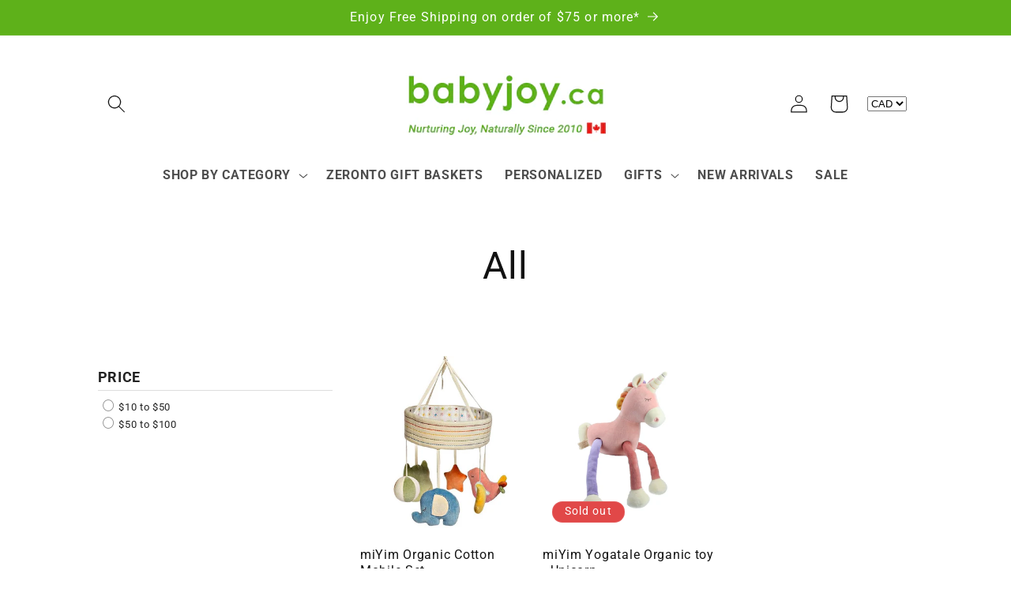

--- FILE ---
content_type: text/html; charset=utf-8
request_url: https://babyjoy.ca/collections/all/miyim
body_size: 57948
content:
<!doctype html>
<html class="no-js" lang="en">
  <head>
    <meta charset="utf-8">
    <meta http-equiv="X-UA-Compatible" content="IE=edge">
    <meta name="viewport" content="width=device-width,initial-scale=1">
    <meta name="theme-color" content="">
    <link rel="canonical" href="https://babyjoy.ca/collections/all/miyim"><link rel="icon" type="image/png" href="//babyjoy.ca/cdn/shop/files/logo45x45.png?crop=center&height=32&v=1652737805&width=32">
      <link rel="shortcut icon" href="https://cdn.shopify.com/s/files/1/0454/6265/1037/files/logo32x32.png">
      <link rel="icon" type="image/gif" href="https://cdn.shopify.com/s/files/1/0454/6265/1037/files/babyjoy_favicon_32x32_5bbeb647-df6b-43ae-ad35-039c1f9c4237.gif" /><link rel="preconnect" href="https://fonts.shopifycdn.com" crossorigin><title>
      All
 &ndash; tagged "miyim" &ndash; Baby Joy Canada</title>

    

    

<meta property="og:site_name" content="Baby Joy Canada">
<meta property="og:url" content="https://babyjoy.ca/collections/all/miyim">
<meta property="og:title" content="All">
<meta property="og:type" content="website">
<meta property="og:description" content="BabyJoy.ca is a premier Canadian online baby store based in Toronto Ontario since 2010. Find a wide variety of Organic, Personalized, and Unique baby products, including our popular luxury Zeronto Baby Gift Baskets. Featuring top organic and sustainable brands like L&#39;ovedbaby, Endanzoo, Under the Nile, and Apple Park."><meta property="og:image" content="http://babyjoy.ca/cdn/shop/files/BabyJoy_Banner2_d312b224-7e9a-4cda-88d5-8f80344655fe.png?v=1719429372">
  <meta property="og:image:secure_url" content="https://babyjoy.ca/cdn/shop/files/BabyJoy_Banner2_d312b224-7e9a-4cda-88d5-8f80344655fe.png?v=1719429372">
  <meta property="og:image:width" content="1200">
  <meta property="og:image:height" content="775"><meta name="twitter:card" content="summary_large_image">
<meta name="twitter:title" content="All">
<meta name="twitter:description" content="BabyJoy.ca is a premier Canadian online baby store based in Toronto Ontario since 2010. Find a wide variety of Organic, Personalized, and Unique baby products, including our popular luxury Zeronto Baby Gift Baskets. Featuring top organic and sustainable brands like L&#39;ovedbaby, Endanzoo, Under the Nile, and Apple Park.">


    <script src="//babyjoy.ca/cdn/shop/t/28/assets/constants.js?v=58251544750838685771705068227" defer="defer"></script>
    <script src="//babyjoy.ca/cdn/shop/t/28/assets/pubsub.js?v=158357773527763999511705068228" defer="defer"></script>
    <script src="//babyjoy.ca/cdn/shop/t/28/assets/global.js?v=82670935695516424671721924922" defer="defer"></script><script src="//babyjoy.ca/cdn/shop/t/28/assets/animations.js?v=88693664871331136111705068229" defer="defer"></script><script>window.performance && window.performance.mark && window.performance.mark('shopify.content_for_header.start');</script><meta name="google-site-verification" content="2-Et3ob4BTVED1F9GODJyo6wd9c0hFzFuXTwwmB3c4o">
<meta id="shopify-digital-wallet" name="shopify-digital-wallet" content="/45462651037/digital_wallets/dialog">
<meta name="shopify-checkout-api-token" content="0ae4859b1a71e2738d2e61a08ebab657">
<meta id="in-context-paypal-metadata" data-shop-id="45462651037" data-venmo-supported="false" data-environment="production" data-locale="en_US" data-paypal-v4="true" data-currency="CAD">
<link rel="alternate" type="application/atom+xml" title="Feed" href="/collections/all/miyim.atom" />
<link rel="alternate" type="application/json+oembed" href="https://babyjoy.ca/collections/all/miyim.oembed">
<script async="async" src="/checkouts/internal/preloads.js?locale=en-CA"></script>
<link rel="preconnect" href="https://shop.app" crossorigin="anonymous">
<script async="async" src="https://shop.app/checkouts/internal/preloads.js?locale=en-CA&shop_id=45462651037" crossorigin="anonymous"></script>
<script id="apple-pay-shop-capabilities" type="application/json">{"shopId":45462651037,"countryCode":"CA","currencyCode":"CAD","merchantCapabilities":["supports3DS"],"merchantId":"gid:\/\/shopify\/Shop\/45462651037","merchantName":"Baby Joy Canada","requiredBillingContactFields":["postalAddress","email","phone"],"requiredShippingContactFields":["postalAddress","email","phone"],"shippingType":"shipping","supportedNetworks":["visa","masterCard","amex","discover","interac","jcb"],"total":{"type":"pending","label":"Baby Joy Canada","amount":"1.00"},"shopifyPaymentsEnabled":true,"supportsSubscriptions":true}</script>
<script id="shopify-features" type="application/json">{"accessToken":"0ae4859b1a71e2738d2e61a08ebab657","betas":["rich-media-storefront-analytics"],"domain":"babyjoy.ca","predictiveSearch":true,"shopId":45462651037,"locale":"en"}</script>
<script>var Shopify = Shopify || {};
Shopify.shop = "baby-joy-canada.myshopify.com";
Shopify.locale = "en";
Shopify.currency = {"active":"CAD","rate":"1.0"};
Shopify.country = "CA";
Shopify.theme = {"name":"Dawn 2024 - Power Tools","id":139555438812,"schema_name":"Dawn","schema_version":"12.0.0","theme_store_id":null,"role":"main"};
Shopify.theme.handle = "null";
Shopify.theme.style = {"id":null,"handle":null};
Shopify.cdnHost = "babyjoy.ca/cdn";
Shopify.routes = Shopify.routes || {};
Shopify.routes.root = "/";</script>
<script type="module">!function(o){(o.Shopify=o.Shopify||{}).modules=!0}(window);</script>
<script>!function(o){function n(){var o=[];function n(){o.push(Array.prototype.slice.apply(arguments))}return n.q=o,n}var t=o.Shopify=o.Shopify||{};t.loadFeatures=n(),t.autoloadFeatures=n()}(window);</script>
<script>
  window.ShopifyPay = window.ShopifyPay || {};
  window.ShopifyPay.apiHost = "shop.app\/pay";
  window.ShopifyPay.redirectState = null;
</script>
<script id="shop-js-analytics" type="application/json">{"pageType":"collection"}</script>
<script defer="defer" async type="module" src="//babyjoy.ca/cdn/shopifycloud/shop-js/modules/v2/client.init-shop-cart-sync_BT-GjEfc.en.esm.js"></script>
<script defer="defer" async type="module" src="//babyjoy.ca/cdn/shopifycloud/shop-js/modules/v2/chunk.common_D58fp_Oc.esm.js"></script>
<script defer="defer" async type="module" src="//babyjoy.ca/cdn/shopifycloud/shop-js/modules/v2/chunk.modal_xMitdFEc.esm.js"></script>
<script type="module">
  await import("//babyjoy.ca/cdn/shopifycloud/shop-js/modules/v2/client.init-shop-cart-sync_BT-GjEfc.en.esm.js");
await import("//babyjoy.ca/cdn/shopifycloud/shop-js/modules/v2/chunk.common_D58fp_Oc.esm.js");
await import("//babyjoy.ca/cdn/shopifycloud/shop-js/modules/v2/chunk.modal_xMitdFEc.esm.js");

  window.Shopify.SignInWithShop?.initShopCartSync?.({"fedCMEnabled":true,"windoidEnabled":true});

</script>
<script>
  window.Shopify = window.Shopify || {};
  if (!window.Shopify.featureAssets) window.Shopify.featureAssets = {};
  window.Shopify.featureAssets['shop-js'] = {"shop-cart-sync":["modules/v2/client.shop-cart-sync_DZOKe7Ll.en.esm.js","modules/v2/chunk.common_D58fp_Oc.esm.js","modules/v2/chunk.modal_xMitdFEc.esm.js"],"init-fed-cm":["modules/v2/client.init-fed-cm_B6oLuCjv.en.esm.js","modules/v2/chunk.common_D58fp_Oc.esm.js","modules/v2/chunk.modal_xMitdFEc.esm.js"],"shop-cash-offers":["modules/v2/client.shop-cash-offers_D2sdYoxE.en.esm.js","modules/v2/chunk.common_D58fp_Oc.esm.js","modules/v2/chunk.modal_xMitdFEc.esm.js"],"shop-login-button":["modules/v2/client.shop-login-button_QeVjl5Y3.en.esm.js","modules/v2/chunk.common_D58fp_Oc.esm.js","modules/v2/chunk.modal_xMitdFEc.esm.js"],"pay-button":["modules/v2/client.pay-button_DXTOsIq6.en.esm.js","modules/v2/chunk.common_D58fp_Oc.esm.js","modules/v2/chunk.modal_xMitdFEc.esm.js"],"shop-button":["modules/v2/client.shop-button_DQZHx9pm.en.esm.js","modules/v2/chunk.common_D58fp_Oc.esm.js","modules/v2/chunk.modal_xMitdFEc.esm.js"],"avatar":["modules/v2/client.avatar_BTnouDA3.en.esm.js"],"init-windoid":["modules/v2/client.init-windoid_CR1B-cfM.en.esm.js","modules/v2/chunk.common_D58fp_Oc.esm.js","modules/v2/chunk.modal_xMitdFEc.esm.js"],"init-shop-for-new-customer-accounts":["modules/v2/client.init-shop-for-new-customer-accounts_C_vY_xzh.en.esm.js","modules/v2/client.shop-login-button_QeVjl5Y3.en.esm.js","modules/v2/chunk.common_D58fp_Oc.esm.js","modules/v2/chunk.modal_xMitdFEc.esm.js"],"init-shop-email-lookup-coordinator":["modules/v2/client.init-shop-email-lookup-coordinator_BI7n9ZSv.en.esm.js","modules/v2/chunk.common_D58fp_Oc.esm.js","modules/v2/chunk.modal_xMitdFEc.esm.js"],"init-shop-cart-sync":["modules/v2/client.init-shop-cart-sync_BT-GjEfc.en.esm.js","modules/v2/chunk.common_D58fp_Oc.esm.js","modules/v2/chunk.modal_xMitdFEc.esm.js"],"shop-toast-manager":["modules/v2/client.shop-toast-manager_DiYdP3xc.en.esm.js","modules/v2/chunk.common_D58fp_Oc.esm.js","modules/v2/chunk.modal_xMitdFEc.esm.js"],"init-customer-accounts":["modules/v2/client.init-customer-accounts_D9ZNqS-Q.en.esm.js","modules/v2/client.shop-login-button_QeVjl5Y3.en.esm.js","modules/v2/chunk.common_D58fp_Oc.esm.js","modules/v2/chunk.modal_xMitdFEc.esm.js"],"init-customer-accounts-sign-up":["modules/v2/client.init-customer-accounts-sign-up_iGw4briv.en.esm.js","modules/v2/client.shop-login-button_QeVjl5Y3.en.esm.js","modules/v2/chunk.common_D58fp_Oc.esm.js","modules/v2/chunk.modal_xMitdFEc.esm.js"],"shop-follow-button":["modules/v2/client.shop-follow-button_CqMgW2wH.en.esm.js","modules/v2/chunk.common_D58fp_Oc.esm.js","modules/v2/chunk.modal_xMitdFEc.esm.js"],"checkout-modal":["modules/v2/client.checkout-modal_xHeaAweL.en.esm.js","modules/v2/chunk.common_D58fp_Oc.esm.js","modules/v2/chunk.modal_xMitdFEc.esm.js"],"shop-login":["modules/v2/client.shop-login_D91U-Q7h.en.esm.js","modules/v2/chunk.common_D58fp_Oc.esm.js","modules/v2/chunk.modal_xMitdFEc.esm.js"],"lead-capture":["modules/v2/client.lead-capture_BJmE1dJe.en.esm.js","modules/v2/chunk.common_D58fp_Oc.esm.js","modules/v2/chunk.modal_xMitdFEc.esm.js"],"payment-terms":["modules/v2/client.payment-terms_Ci9AEqFq.en.esm.js","modules/v2/chunk.common_D58fp_Oc.esm.js","modules/v2/chunk.modal_xMitdFEc.esm.js"]};
</script>
<script>(function() {
  var isLoaded = false;
  function asyncLoad() {
    if (isLoaded) return;
    isLoaded = true;
    var urls = ["https:\/\/assets1.adroll.com\/shopify\/latest\/j\/shopify_rolling_bootstrap_v2.js?adroll_adv_id=UD7BKQ55TNFUHLW7KEKR5G\u0026adroll_pix_id=6OL346SJLFDDXIINQ7EJCF\u0026shop=baby-joy-canada.myshopify.com","\/\/code.tidio.co\/5num8ub68flg9rppoclzndvr8hz7zqbl.js?shop=baby-joy-canada.myshopify.com"];
    for (var i = 0; i < urls.length; i++) {
      var s = document.createElement('script');
      s.type = 'text/javascript';
      s.async = true;
      s.src = urls[i];
      var x = document.getElementsByTagName('script')[0];
      x.parentNode.insertBefore(s, x);
    }
  };
  if(window.attachEvent) {
    window.attachEvent('onload', asyncLoad);
  } else {
    window.addEventListener('load', asyncLoad, false);
  }
})();</script>
<script id="__st">var __st={"a":45462651037,"offset":-18000,"reqid":"5dcfef9f-a5ce-4c83-b26a-b22c6350d394-1769148299","pageurl":"babyjoy.ca\/collections\/all\/miyim","u":"1f34b018e72b","p":"collection","rtyp":"collection","rid":222945018013};</script>
<script>window.ShopifyPaypalV4VisibilityTracking = true;</script>
<script id="captcha-bootstrap">!function(){'use strict';const t='contact',e='account',n='new_comment',o=[[t,t],['blogs',n],['comments',n],[t,'customer']],c=[[e,'customer_login'],[e,'guest_login'],[e,'recover_customer_password'],[e,'create_customer']],r=t=>t.map((([t,e])=>`form[action*='/${t}']:not([data-nocaptcha='true']) input[name='form_type'][value='${e}']`)).join(','),a=t=>()=>t?[...document.querySelectorAll(t)].map((t=>t.form)):[];function s(){const t=[...o],e=r(t);return a(e)}const i='password',u='form_key',d=['recaptcha-v3-token','g-recaptcha-response','h-captcha-response',i],f=()=>{try{return window.sessionStorage}catch{return}},m='__shopify_v',_=t=>t.elements[u];function p(t,e,n=!1){try{const o=window.sessionStorage,c=JSON.parse(o.getItem(e)),{data:r}=function(t){const{data:e,action:n}=t;return t[m]||n?{data:e,action:n}:{data:t,action:n}}(c);for(const[e,n]of Object.entries(r))t.elements[e]&&(t.elements[e].value=n);n&&o.removeItem(e)}catch(o){console.error('form repopulation failed',{error:o})}}const l='form_type',E='cptcha';function T(t){t.dataset[E]=!0}const w=window,h=w.document,L='Shopify',v='ce_forms',y='captcha';let A=!1;((t,e)=>{const n=(g='f06e6c50-85a8-45c8-87d0-21a2b65856fe',I='https://cdn.shopify.com/shopifycloud/storefront-forms-hcaptcha/ce_storefront_forms_captcha_hcaptcha.v1.5.2.iife.js',D={infoText:'Protected by hCaptcha',privacyText:'Privacy',termsText:'Terms'},(t,e,n)=>{const o=w[L][v],c=o.bindForm;if(c)return c(t,g,e,D).then(n);var r;o.q.push([[t,g,e,D],n]),r=I,A||(h.body.append(Object.assign(h.createElement('script'),{id:'captcha-provider',async:!0,src:r})),A=!0)});var g,I,D;w[L]=w[L]||{},w[L][v]=w[L][v]||{},w[L][v].q=[],w[L][y]=w[L][y]||{},w[L][y].protect=function(t,e){n(t,void 0,e),T(t)},Object.freeze(w[L][y]),function(t,e,n,w,h,L){const[v,y,A,g]=function(t,e,n){const i=e?o:[],u=t?c:[],d=[...i,...u],f=r(d),m=r(i),_=r(d.filter((([t,e])=>n.includes(e))));return[a(f),a(m),a(_),s()]}(w,h,L),I=t=>{const e=t.target;return e instanceof HTMLFormElement?e:e&&e.form},D=t=>v().includes(t);t.addEventListener('submit',(t=>{const e=I(t);if(!e)return;const n=D(e)&&!e.dataset.hcaptchaBound&&!e.dataset.recaptchaBound,o=_(e),c=g().includes(e)&&(!o||!o.value);(n||c)&&t.preventDefault(),c&&!n&&(function(t){try{if(!f())return;!function(t){const e=f();if(!e)return;const n=_(t);if(!n)return;const o=n.value;o&&e.removeItem(o)}(t);const e=Array.from(Array(32),(()=>Math.random().toString(36)[2])).join('');!function(t,e){_(t)||t.append(Object.assign(document.createElement('input'),{type:'hidden',name:u})),t.elements[u].value=e}(t,e),function(t,e){const n=f();if(!n)return;const o=[...t.querySelectorAll(`input[type='${i}']`)].map((({name:t})=>t)),c=[...d,...o],r={};for(const[a,s]of new FormData(t).entries())c.includes(a)||(r[a]=s);n.setItem(e,JSON.stringify({[m]:1,action:t.action,data:r}))}(t,e)}catch(e){console.error('failed to persist form',e)}}(e),e.submit())}));const S=(t,e)=>{t&&!t.dataset[E]&&(n(t,e.some((e=>e===t))),T(t))};for(const o of['focusin','change'])t.addEventListener(o,(t=>{const e=I(t);D(e)&&S(e,y())}));const B=e.get('form_key'),M=e.get(l),P=B&&M;t.addEventListener('DOMContentLoaded',(()=>{const t=y();if(P)for(const e of t)e.elements[l].value===M&&p(e,B);[...new Set([...A(),...v().filter((t=>'true'===t.dataset.shopifyCaptcha))])].forEach((e=>S(e,t)))}))}(h,new URLSearchParams(w.location.search),n,t,e,['guest_login'])})(!0,!0)}();</script>
<script integrity="sha256-4kQ18oKyAcykRKYeNunJcIwy7WH5gtpwJnB7kiuLZ1E=" data-source-attribution="shopify.loadfeatures" defer="defer" src="//babyjoy.ca/cdn/shopifycloud/storefront/assets/storefront/load_feature-a0a9edcb.js" crossorigin="anonymous"></script>
<script crossorigin="anonymous" defer="defer" src="//babyjoy.ca/cdn/shopifycloud/storefront/assets/shopify_pay/storefront-65b4c6d7.js?v=20250812"></script>
<script data-source-attribution="shopify.dynamic_checkout.dynamic.init">var Shopify=Shopify||{};Shopify.PaymentButton=Shopify.PaymentButton||{isStorefrontPortableWallets:!0,init:function(){window.Shopify.PaymentButton.init=function(){};var t=document.createElement("script");t.src="https://babyjoy.ca/cdn/shopifycloud/portable-wallets/latest/portable-wallets.en.js",t.type="module",document.head.appendChild(t)}};
</script>
<script data-source-attribution="shopify.dynamic_checkout.buyer_consent">
  function portableWalletsHideBuyerConsent(e){var t=document.getElementById("shopify-buyer-consent"),n=document.getElementById("shopify-subscription-policy-button");t&&n&&(t.classList.add("hidden"),t.setAttribute("aria-hidden","true"),n.removeEventListener("click",e))}function portableWalletsShowBuyerConsent(e){var t=document.getElementById("shopify-buyer-consent"),n=document.getElementById("shopify-subscription-policy-button");t&&n&&(t.classList.remove("hidden"),t.removeAttribute("aria-hidden"),n.addEventListener("click",e))}window.Shopify?.PaymentButton&&(window.Shopify.PaymentButton.hideBuyerConsent=portableWalletsHideBuyerConsent,window.Shopify.PaymentButton.showBuyerConsent=portableWalletsShowBuyerConsent);
</script>
<script data-source-attribution="shopify.dynamic_checkout.cart.bootstrap">document.addEventListener("DOMContentLoaded",(function(){function t(){return document.querySelector("shopify-accelerated-checkout-cart, shopify-accelerated-checkout")}if(t())Shopify.PaymentButton.init();else{new MutationObserver((function(e,n){t()&&(Shopify.PaymentButton.init(),n.disconnect())})).observe(document.body,{childList:!0,subtree:!0})}}));
</script>
<link id="shopify-accelerated-checkout-styles" rel="stylesheet" media="screen" href="https://babyjoy.ca/cdn/shopifycloud/portable-wallets/latest/accelerated-checkout-backwards-compat.css" crossorigin="anonymous">
<style id="shopify-accelerated-checkout-cart">
        #shopify-buyer-consent {
  margin-top: 1em;
  display: inline-block;
  width: 100%;
}

#shopify-buyer-consent.hidden {
  display: none;
}

#shopify-subscription-policy-button {
  background: none;
  border: none;
  padding: 0;
  text-decoration: underline;
  font-size: inherit;
  cursor: pointer;
}

#shopify-subscription-policy-button::before {
  box-shadow: none;
}

      </style>
<script id="sections-script" data-sections="header" defer="defer" src="//babyjoy.ca/cdn/shop/t/28/compiled_assets/scripts.js?v=7999"></script>
<script>window.performance && window.performance.mark && window.performance.mark('shopify.content_for_header.end');</script>


    <style data-shopify>
      @font-face {
  font-family: Roboto;
  font-weight: 400;
  font-style: normal;
  font-display: swap;
  src: url("//babyjoy.ca/cdn/fonts/roboto/roboto_n4.2019d890f07b1852f56ce63ba45b2db45d852cba.woff2") format("woff2"),
       url("//babyjoy.ca/cdn/fonts/roboto/roboto_n4.238690e0007583582327135619c5f7971652fa9d.woff") format("woff");
}

      @font-face {
  font-family: Roboto;
  font-weight: 700;
  font-style: normal;
  font-display: swap;
  src: url("//babyjoy.ca/cdn/fonts/roboto/roboto_n7.f38007a10afbbde8976c4056bfe890710d51dec2.woff2") format("woff2"),
       url("//babyjoy.ca/cdn/fonts/roboto/roboto_n7.94bfdd3e80c7be00e128703d245c207769d763f9.woff") format("woff");
}

      @font-face {
  font-family: Roboto;
  font-weight: 400;
  font-style: italic;
  font-display: swap;
  src: url("//babyjoy.ca/cdn/fonts/roboto/roboto_i4.57ce898ccda22ee84f49e6b57ae302250655e2d4.woff2") format("woff2"),
       url("//babyjoy.ca/cdn/fonts/roboto/roboto_i4.b21f3bd061cbcb83b824ae8c7671a82587b264bf.woff") format("woff");
}

      @font-face {
  font-family: Roboto;
  font-weight: 700;
  font-style: italic;
  font-display: swap;
  src: url("//babyjoy.ca/cdn/fonts/roboto/roboto_i7.7ccaf9410746f2c53340607c42c43f90a9005937.woff2") format("woff2"),
       url("//babyjoy.ca/cdn/fonts/roboto/roboto_i7.49ec21cdd7148292bffea74c62c0df6e93551516.woff") format("woff");
}

      @font-face {
  font-family: Roboto;
  font-weight: 400;
  font-style: normal;
  font-display: swap;
  src: url("//babyjoy.ca/cdn/fonts/roboto/roboto_n4.2019d890f07b1852f56ce63ba45b2db45d852cba.woff2") format("woff2"),
       url("//babyjoy.ca/cdn/fonts/roboto/roboto_n4.238690e0007583582327135619c5f7971652fa9d.woff") format("woff");
}


      
        :root,
        .color-background-1 {
          --color-background: 255,255,255;
        
          --gradient-background: #ffffff;
        

        

        --color-foreground: 18,18,18;
        --color-background-contrast: 191,191,191;
        --color-shadow: 18,18,18;
        --color-button: 94,177,26;
        --color-button-text: 255,255,255;
        --color-secondary-button: 255,255,255;
        --color-secondary-button-text: 94,177,26;
        --color-link: 94,177,26;
        --color-badge-foreground: 18,18,18;
        --color-badge-background: 255,255,255;
        --color-badge-border: 18,18,18;
        --payment-terms-background-color: rgb(255 255 255);
      }
      
        
        .color-background-2 {
          --color-background: 243,243,243;
        
          --gradient-background: #f3f3f3;
        

        

        --color-foreground: 18,18,18;
        --color-background-contrast: 179,179,179;
        --color-shadow: 18,18,18;
        --color-button: 18,18,18;
        --color-button-text: 243,243,243;
        --color-secondary-button: 243,243,243;
        --color-secondary-button-text: 18,18,18;
        --color-link: 18,18,18;
        --color-badge-foreground: 18,18,18;
        --color-badge-background: 243,243,243;
        --color-badge-border: 18,18,18;
        --payment-terms-background-color: rgb(243 243 243);
      }
      
        
        .color-inverse {
          --color-background: 225,72,72;
        
          --gradient-background: #e14848;
        

        

        --color-foreground: 255,255,255;
        --color-background-contrast: 146,24,24;
        --color-shadow: 18,18,18;
        --color-button: 255,255,255;
        --color-button-text: 18,18,18;
        --color-secondary-button: 225,72,72;
        --color-secondary-button-text: 255,255,255;
        --color-link: 255,255,255;
        --color-badge-foreground: 255,255,255;
        --color-badge-background: 225,72,72;
        --color-badge-border: 255,255,255;
        --payment-terms-background-color: rgb(225 72 72);
      }
      
        
        .color-accent-1 {
          --color-background: 94,177,26;
        
          --gradient-background: #5eb11a;
        

        

        --color-foreground: 255,255,255;
        --color-background-contrast: 35,66,10;
        --color-shadow: 18,18,18;
        --color-button: 255,255,255;
        --color-button-text: 94,177,26;
        --color-secondary-button: 94,177,26;
        --color-secondary-button-text: 255,255,255;
        --color-link: 255,255,255;
        --color-badge-foreground: 255,255,255;
        --color-badge-background: 94,177,26;
        --color-badge-border: 255,255,255;
        --payment-terms-background-color: rgb(94 177 26);
      }
      
        
        .color-accent-2 {
          --color-background: 228,66,66;
        
          --gradient-background: #e44242;
        

        

        --color-foreground: 255,255,255;
        --color-background-contrast: 146,21,21;
        --color-shadow: 18,18,18;
        --color-button: 255,255,255;
        --color-button-text: 228,66,66;
        --color-secondary-button: 228,66,66;
        --color-secondary-button-text: 255,255,255;
        --color-link: 255,255,255;
        --color-badge-foreground: 255,255,255;
        --color-badge-background: 228,66,66;
        --color-badge-border: 255,255,255;
        --payment-terms-background-color: rgb(228 66 66);
      }
      
        
        .color-scheme-28365571-b6be-4108-bbbc-f079653a301f {
          --color-background: 255,255,255;
        
          --gradient-background: #ffffff;
        

        

        --color-foreground: 18,18,18;
        --color-background-contrast: 191,191,191;
        --color-shadow: 18,18,18;
        --color-button: 26,26,26;
        --color-button-text: 255,255,255;
        --color-secondary-button: 255,255,255;
        --color-secondary-button-text: 94,177,26;
        --color-link: 94,177,26;
        --color-badge-foreground: 18,18,18;
        --color-badge-background: 255,255,255;
        --color-badge-border: 18,18,18;
        --payment-terms-background-color: rgb(255 255 255);
      }
      

      body, .color-background-1, .color-background-2, .color-inverse, .color-accent-1, .color-accent-2, .color-scheme-28365571-b6be-4108-bbbc-f079653a301f {
        color: rgba(var(--color-foreground), 0.75);
        background-color: rgb(var(--color-background));
      }

      :root {
        --font-body-family: Roboto, sans-serif;
        --font-body-style: normal;
        --font-body-weight: 400;
        --font-body-weight-bold: 700;

        --font-heading-family: Roboto, sans-serif;
        --font-heading-style: normal;
        --font-heading-weight: 400;

        --font-body-scale: 1.15;
        --font-heading-scale: 1.0434782608695652;

        --media-padding: px;
        --media-border-opacity: 0.05;
        --media-border-width: 1px;
        --media-radius: 0px;
        --media-shadow-opacity: 0.0;
        --media-shadow-horizontal-offset: 0px;
        --media-shadow-vertical-offset: 4px;
        --media-shadow-blur-radius: 5px;
        --media-shadow-visible: 0;

        --page-width: 100rem;
        --page-width-margin: 0rem;

        --product-card-image-padding: 0.0rem;
        --product-card-corner-radius: 0.0rem;
        --product-card-text-alignment: left;
        --product-card-border-width: 0.0rem;
        --product-card-border-opacity: 0.1;
        --product-card-shadow-opacity: 0.0;
        --product-card-shadow-visible: 0;
        --product-card-shadow-horizontal-offset: 0.0rem;
        --product-card-shadow-vertical-offset: 0.4rem;
        --product-card-shadow-blur-radius: 0.5rem;

        --collection-card-image-padding: 0.0rem;
        --collection-card-corner-radius: 0.0rem;
        --collection-card-text-alignment: left;
        --collection-card-border-width: 0.0rem;
        --collection-card-border-opacity: 0.0;
        --collection-card-shadow-opacity: 0.1;
        --collection-card-shadow-visible: 1;
        --collection-card-shadow-horizontal-offset: 0.0rem;
        --collection-card-shadow-vertical-offset: 0.0rem;
        --collection-card-shadow-blur-radius: 0.0rem;

        --blog-card-image-padding: 0.0rem;
        --blog-card-corner-radius: 0.0rem;
        --blog-card-text-alignment: left;
        --blog-card-border-width: 0.0rem;
        --blog-card-border-opacity: 0.0;
        --blog-card-shadow-opacity: 0.1;
        --blog-card-shadow-visible: 1;
        --blog-card-shadow-horizontal-offset: 0.0rem;
        --blog-card-shadow-vertical-offset: 0.0rem;
        --blog-card-shadow-blur-radius: 0.0rem;

        --badge-corner-radius: 4.0rem;

        --popup-border-width: 1px;
        --popup-border-opacity: 0.1;
        --popup-corner-radius: 0px;
        --popup-shadow-opacity: 0.0;
        --popup-shadow-horizontal-offset: 0px;
        --popup-shadow-vertical-offset: 4px;
        --popup-shadow-blur-radius: 5px;

        --drawer-border-width: 1px;
        --drawer-border-opacity: 0.1;
        --drawer-shadow-opacity: 0.0;
        --drawer-shadow-horizontal-offset: 0px;
        --drawer-shadow-vertical-offset: 4px;
        --drawer-shadow-blur-radius: 5px;

        --spacing-sections-desktop: 0px;
        --spacing-sections-mobile: 0px;

        --grid-desktop-vertical-spacing: 8px;
        --grid-desktop-horizontal-spacing: 8px;
        --grid-mobile-vertical-spacing: 4px;
        --grid-mobile-horizontal-spacing: 4px;

        --text-boxes-border-opacity: 0.1;
        --text-boxes-border-width: 0px;
        --text-boxes-radius: 0px;
        --text-boxes-shadow-opacity: 0.0;
        --text-boxes-shadow-visible: 0;
        --text-boxes-shadow-horizontal-offset: 0px;
        --text-boxes-shadow-vertical-offset: 4px;
        --text-boxes-shadow-blur-radius: 5px;

        --buttons-radius: 0px;
        --buttons-radius-outset: 0px;
        --buttons-border-width: 1px;
        --buttons-border-opacity: 1.0;
        --buttons-shadow-opacity: 0.0;
        --buttons-shadow-visible: 0;
        --buttons-shadow-horizontal-offset: 0px;
        --buttons-shadow-vertical-offset: 4px;
        --buttons-shadow-blur-radius: 5px;
        --buttons-border-offset: 0px;

        --inputs-radius: 0px;
        --inputs-border-width: 1px;
        --inputs-border-opacity: 0.55;
        --inputs-shadow-opacity: 0.0;
        --inputs-shadow-horizontal-offset: 0px;
        --inputs-margin-offset: 0px;
        --inputs-shadow-vertical-offset: 4px;
        --inputs-shadow-blur-radius: 5px;
        --inputs-radius-outset: 0px;

        --variant-pills-radius: 40px;
        --variant-pills-border-width: 1px;
        --variant-pills-border-opacity: 0.55;
        --variant-pills-shadow-opacity: 0.0;
        --variant-pills-shadow-horizontal-offset: 0px;
        --variant-pills-shadow-vertical-offset: 4px;
        --variant-pills-shadow-blur-radius: 5px;
      }

      *,
      *::before,
      *::after {
        box-sizing: inherit;
      }

      html {
        box-sizing: border-box;
        font-size: calc(var(--font-body-scale) * 62.5%);
        height: 100%;
      }

      body {
        display: grid;
        grid-template-rows: auto auto 1fr auto;
        grid-template-columns: 100%;
        min-height: 100%;
        margin: 0;
        font-size: 1.5rem;
        letter-spacing: 0.06rem;
        line-height: calc(1 + 0.8 / var(--font-body-scale));
        font-family: var(--font-body-family);
        font-style: var(--font-body-style);
        font-weight: var(--font-body-weight);
      }

      @media screen and (min-width: 750px) {
        body {
          font-size: 1.6rem;
        }
      }
    </style>

    <link href="//babyjoy.ca/cdn/shop/t/28/assets/base.css?v=22615539281115885671705068229" rel="stylesheet" type="text/css" media="all" />
<link rel="preload" as="font" href="//babyjoy.ca/cdn/fonts/roboto/roboto_n4.2019d890f07b1852f56ce63ba45b2db45d852cba.woff2" type="font/woff2" crossorigin><link rel="preload" as="font" href="//babyjoy.ca/cdn/fonts/roboto/roboto_n4.2019d890f07b1852f56ce63ba45b2db45d852cba.woff2" type="font/woff2" crossorigin><link href="//babyjoy.ca/cdn/shop/t/28/assets/component-localization-form.css?v=143319823105703127341705068229" rel="stylesheet" type="text/css" media="all" />
      <script src="//babyjoy.ca/cdn/shop/t/28/assets/localization-form.js?v=161644695336821385561705068227" defer="defer"></script><link
        rel="stylesheet"
        href="//babyjoy.ca/cdn/shop/t/28/assets/component-predictive-search.css?v=118923337488134913561705068228"
        media="print"
        onload="this.media='all'"
      ><script>
      document.documentElement.className = document.documentElement.className.replace('no-js', 'js');
      if (Shopify.designMode) {
        document.documentElement.classList.add('shopify-design-mode');
      }
    </script>
  <link href="//babyjoy.ca/cdn/shop/t/28/assets/filter-menu.css?v=44152171707524622971705068279" rel="stylesheet" type="text/css" media="all" />
<script src="//babyjoy.ca/cdn/shop/t/28/assets/filter-menu.js?v=45577979662192628231705568439" type="text/javascript"></script>

<script src="//babyjoy.ca/cdn/shop/t/28/assets/pt-pjax.js?v=51309432371228519451705068229" defer="defer"></script>



<style>.hc-sale-tag{z-index:2;position:absolute!important;top:12px;left:12px;display:inline-block;background:#fb485e;color:#ffffff;height:42px;width:42px;text-align:center;vertical-align:middle;font-weight:700;font-size:14px;line-height:42px;-webkit-transform:rotate(-30deg);transform:rotate(-30deg)}.hc-sale-tag:after,.hc-sale-tag:before{content:"";position:absolute;background:inherit;height:inherit;width:inherit;top:0;left:0;z-index:-1;-webkit-transform:rotate(30deg);transform:rotate(30deg)}.hc-sale-tag:after{-webkit-transform:rotate(-30deg);transform:rotate(-30deg)}@media screen and (max-width: 680px){.hc-sale-tag{width:32px;height:32px;line-height:32px;font-size:11px;top:6px;left:6px;}}.hc-sale-tag{background:#f04545!important;color:#ffffff!important;}.hc-sale-tag span{color:#ffffff!important}.hc-sale-tag{left:auto;right:12px}</style><script>document.addEventListener("DOMContentLoaded",function(){"undefined"!=typeof hcVariants&&function(e){function t(e,t,a){return function(){if(a)return t.apply(this,arguments),e.apply(this,arguments);var n=e.apply(this,arguments);return t.apply(this,arguments),n}}var a=null;function n(){var t=window.location.search.replace(/.*variant=(\d+).*/,"$1");t&&t!=a&&(a=t,e(t))}window.history.pushState=t(history.pushState,n),window.history.replaceState=t(history.replaceState,n),window.addEventListener("popstate",n)}(function(e){let t=null;for(var a=0;a<hcVariants.length;a++)if(hcVariants[a].id==e){t=hcVariants[a];var n=document.querySelectorAll(".hc-product-page.hc-sale-tag");if(t.compare_at_price&&t.compare_at_price>t.price){var r=100*(t.compare_at_price-t.price)/t.compare_at_price;if(null!=r)for(a=0;a<n.length;a++)n[a].childNodes[0].textContent=r.toFixed(0)+"%",n[a].style.display="block";else for(a=0;a<n.length;a++)n[a].style.display="none"}else for(a=0;a<n.length;a++)n[a].style.display="none";break}})});</script>


<!-- BEGIN app block: shopify://apps/also-bought/blocks/app-embed-block/b94b27b4-738d-4d92-9e60-43c22d1da3f2 --><script>
    window.codeblackbelt = window.codeblackbelt || {};
    window.codeblackbelt.shop = window.codeblackbelt.shop || 'baby-joy-canada.myshopify.com';
    </script><script src="//cdn.codeblackbelt.com/widgets/also-bought/bootstrap.min.js?version=2026012301-0500" async></script>
<!-- END app block --><!-- BEGIN app block: shopify://apps/pagefly-page-builder/blocks/app-embed/83e179f7-59a0-4589-8c66-c0dddf959200 -->

<!-- BEGIN app snippet: pagefly-cro-ab-testing-main -->







<script>
  ;(function () {
    const url = new URL(window.location)
    const viewParam = url.searchParams.get('view')
    if (viewParam && viewParam.includes('variant-pf-')) {
      url.searchParams.set('pf_v', viewParam)
      url.searchParams.delete('view')
      window.history.replaceState({}, '', url)
    }
  })()
</script>



<script type='module'>
  
  window.PAGEFLY_CRO = window.PAGEFLY_CRO || {}

  window.PAGEFLY_CRO['data_debug'] = {
    original_template_suffix: "all_collections",
    allow_ab_test: false,
    ab_test_start_time: 0,
    ab_test_end_time: 0,
    today_date_time: 1769148299000,
  }
  window.PAGEFLY_CRO['GA4'] = { enabled: false}
</script>

<!-- END app snippet -->








  <script src='https://cdn.shopify.com/extensions/019bb4f9-aed6-78a3-be91-e9d44663e6bf/pagefly-page-builder-215/assets/pagefly-helper.js' defer='defer'></script>

  <script src='https://cdn.shopify.com/extensions/019bb4f9-aed6-78a3-be91-e9d44663e6bf/pagefly-page-builder-215/assets/pagefly-general-helper.js' defer='defer'></script>

  <script src='https://cdn.shopify.com/extensions/019bb4f9-aed6-78a3-be91-e9d44663e6bf/pagefly-page-builder-215/assets/pagefly-snap-slider.js' defer='defer'></script>

  <script src='https://cdn.shopify.com/extensions/019bb4f9-aed6-78a3-be91-e9d44663e6bf/pagefly-page-builder-215/assets/pagefly-slideshow-v3.js' defer='defer'></script>

  <script src='https://cdn.shopify.com/extensions/019bb4f9-aed6-78a3-be91-e9d44663e6bf/pagefly-page-builder-215/assets/pagefly-slideshow-v4.js' defer='defer'></script>

  <script src='https://cdn.shopify.com/extensions/019bb4f9-aed6-78a3-be91-e9d44663e6bf/pagefly-page-builder-215/assets/pagefly-glider.js' defer='defer'></script>

  <script src='https://cdn.shopify.com/extensions/019bb4f9-aed6-78a3-be91-e9d44663e6bf/pagefly-page-builder-215/assets/pagefly-slideshow-v1-v2.js' defer='defer'></script>

  <script src='https://cdn.shopify.com/extensions/019bb4f9-aed6-78a3-be91-e9d44663e6bf/pagefly-page-builder-215/assets/pagefly-product-media.js' defer='defer'></script>

  <script src='https://cdn.shopify.com/extensions/019bb4f9-aed6-78a3-be91-e9d44663e6bf/pagefly-page-builder-215/assets/pagefly-product.js' defer='defer'></script>


<script id='pagefly-helper-data' type='application/json'>
  {
    "page_optimization": {
      "assets_prefetching": false
    },
    "elements_asset_mapper": {
      "Accordion": "https://cdn.shopify.com/extensions/019bb4f9-aed6-78a3-be91-e9d44663e6bf/pagefly-page-builder-215/assets/pagefly-accordion.js",
      "Accordion3": "https://cdn.shopify.com/extensions/019bb4f9-aed6-78a3-be91-e9d44663e6bf/pagefly-page-builder-215/assets/pagefly-accordion3.js",
      "CountDown": "https://cdn.shopify.com/extensions/019bb4f9-aed6-78a3-be91-e9d44663e6bf/pagefly-page-builder-215/assets/pagefly-countdown.js",
      "GMap1": "https://cdn.shopify.com/extensions/019bb4f9-aed6-78a3-be91-e9d44663e6bf/pagefly-page-builder-215/assets/pagefly-gmap.js",
      "GMap2": "https://cdn.shopify.com/extensions/019bb4f9-aed6-78a3-be91-e9d44663e6bf/pagefly-page-builder-215/assets/pagefly-gmap.js",
      "GMapBasicV2": "https://cdn.shopify.com/extensions/019bb4f9-aed6-78a3-be91-e9d44663e6bf/pagefly-page-builder-215/assets/pagefly-gmap.js",
      "GMapAdvancedV2": "https://cdn.shopify.com/extensions/019bb4f9-aed6-78a3-be91-e9d44663e6bf/pagefly-page-builder-215/assets/pagefly-gmap.js",
      "HTML.Video": "https://cdn.shopify.com/extensions/019bb4f9-aed6-78a3-be91-e9d44663e6bf/pagefly-page-builder-215/assets/pagefly-htmlvideo.js",
      "HTML.Video2": "https://cdn.shopify.com/extensions/019bb4f9-aed6-78a3-be91-e9d44663e6bf/pagefly-page-builder-215/assets/pagefly-htmlvideo2.js",
      "HTML.Video3": "https://cdn.shopify.com/extensions/019bb4f9-aed6-78a3-be91-e9d44663e6bf/pagefly-page-builder-215/assets/pagefly-htmlvideo2.js",
      "BackgroundVideo": "https://cdn.shopify.com/extensions/019bb4f9-aed6-78a3-be91-e9d44663e6bf/pagefly-page-builder-215/assets/pagefly-htmlvideo2.js",
      "Instagram": "https://cdn.shopify.com/extensions/019bb4f9-aed6-78a3-be91-e9d44663e6bf/pagefly-page-builder-215/assets/pagefly-instagram.js",
      "Instagram2": "https://cdn.shopify.com/extensions/019bb4f9-aed6-78a3-be91-e9d44663e6bf/pagefly-page-builder-215/assets/pagefly-instagram.js",
      "Insta3": "https://cdn.shopify.com/extensions/019bb4f9-aed6-78a3-be91-e9d44663e6bf/pagefly-page-builder-215/assets/pagefly-instagram3.js",
      "Tabs": "https://cdn.shopify.com/extensions/019bb4f9-aed6-78a3-be91-e9d44663e6bf/pagefly-page-builder-215/assets/pagefly-tab.js",
      "Tabs3": "https://cdn.shopify.com/extensions/019bb4f9-aed6-78a3-be91-e9d44663e6bf/pagefly-page-builder-215/assets/pagefly-tab3.js",
      "ProductBox": "https://cdn.shopify.com/extensions/019bb4f9-aed6-78a3-be91-e9d44663e6bf/pagefly-page-builder-215/assets/pagefly-cart.js",
      "FBPageBox2": "https://cdn.shopify.com/extensions/019bb4f9-aed6-78a3-be91-e9d44663e6bf/pagefly-page-builder-215/assets/pagefly-facebook.js",
      "FBLikeButton2": "https://cdn.shopify.com/extensions/019bb4f9-aed6-78a3-be91-e9d44663e6bf/pagefly-page-builder-215/assets/pagefly-facebook.js",
      "TwitterFeed2": "https://cdn.shopify.com/extensions/019bb4f9-aed6-78a3-be91-e9d44663e6bf/pagefly-page-builder-215/assets/pagefly-twitter.js",
      "Paragraph4": "https://cdn.shopify.com/extensions/019bb4f9-aed6-78a3-be91-e9d44663e6bf/pagefly-page-builder-215/assets/pagefly-paragraph4.js",

      "AliReviews": "https://cdn.shopify.com/extensions/019bb4f9-aed6-78a3-be91-e9d44663e6bf/pagefly-page-builder-215/assets/pagefly-3rd-elements.js",
      "BackInStock": "https://cdn.shopify.com/extensions/019bb4f9-aed6-78a3-be91-e9d44663e6bf/pagefly-page-builder-215/assets/pagefly-3rd-elements.js",
      "GloboBackInStock": "https://cdn.shopify.com/extensions/019bb4f9-aed6-78a3-be91-e9d44663e6bf/pagefly-page-builder-215/assets/pagefly-3rd-elements.js",
      "GrowaveWishlist": "https://cdn.shopify.com/extensions/019bb4f9-aed6-78a3-be91-e9d44663e6bf/pagefly-page-builder-215/assets/pagefly-3rd-elements.js",
      "InfiniteOptionsShopPad": "https://cdn.shopify.com/extensions/019bb4f9-aed6-78a3-be91-e9d44663e6bf/pagefly-page-builder-215/assets/pagefly-3rd-elements.js",
      "InkybayProductPersonalizer": "https://cdn.shopify.com/extensions/019bb4f9-aed6-78a3-be91-e9d44663e6bf/pagefly-page-builder-215/assets/pagefly-3rd-elements.js",
      "LimeSpot": "https://cdn.shopify.com/extensions/019bb4f9-aed6-78a3-be91-e9d44663e6bf/pagefly-page-builder-215/assets/pagefly-3rd-elements.js",
      "Loox": "https://cdn.shopify.com/extensions/019bb4f9-aed6-78a3-be91-e9d44663e6bf/pagefly-page-builder-215/assets/pagefly-3rd-elements.js",
      "Opinew": "https://cdn.shopify.com/extensions/019bb4f9-aed6-78a3-be91-e9d44663e6bf/pagefly-page-builder-215/assets/pagefly-3rd-elements.js",
      "Powr": "https://cdn.shopify.com/extensions/019bb4f9-aed6-78a3-be91-e9d44663e6bf/pagefly-page-builder-215/assets/pagefly-3rd-elements.js",
      "ProductReviews": "https://cdn.shopify.com/extensions/019bb4f9-aed6-78a3-be91-e9d44663e6bf/pagefly-page-builder-215/assets/pagefly-3rd-elements.js",
      "PushOwl": "https://cdn.shopify.com/extensions/019bb4f9-aed6-78a3-be91-e9d44663e6bf/pagefly-page-builder-215/assets/pagefly-3rd-elements.js",
      "ReCharge": "https://cdn.shopify.com/extensions/019bb4f9-aed6-78a3-be91-e9d44663e6bf/pagefly-page-builder-215/assets/pagefly-3rd-elements.js",
      "Rivyo": "https://cdn.shopify.com/extensions/019bb4f9-aed6-78a3-be91-e9d44663e6bf/pagefly-page-builder-215/assets/pagefly-3rd-elements.js",
      "TrackingMore": "https://cdn.shopify.com/extensions/019bb4f9-aed6-78a3-be91-e9d44663e6bf/pagefly-page-builder-215/assets/pagefly-3rd-elements.js",
      "Vitals": "https://cdn.shopify.com/extensions/019bb4f9-aed6-78a3-be91-e9d44663e6bf/pagefly-page-builder-215/assets/pagefly-3rd-elements.js",
      "Wiser": "https://cdn.shopify.com/extensions/019bb4f9-aed6-78a3-be91-e9d44663e6bf/pagefly-page-builder-215/assets/pagefly-3rd-elements.js"
    },
    "custom_elements_mapper": {
      "pf-click-action-element": "https://cdn.shopify.com/extensions/019bb4f9-aed6-78a3-be91-e9d44663e6bf/pagefly-page-builder-215/assets/pagefly-click-action-element.js",
      "pf-dialog-element": "https://cdn.shopify.com/extensions/019bb4f9-aed6-78a3-be91-e9d44663e6bf/pagefly-page-builder-215/assets/pagefly-dialog-element.js"
    }
  }
</script>


<!-- END app block --><!-- BEGIN app block: shopify://apps/gift-card-hero-all-in-one/blocks/app-embed/57babc6a-ae2b-46cf-b565-dd8395b0276b --><!-- BEGIN app snippet: gift-hero-snippet -->

<script async>
  (function() {
    window.ScCommon = {
      shop: {
        moneyFormat: window?.GiftCardHeroCustom?.moneyFormat || '<span class=money>${{amount}}</span>',
        customer: null,
      },
    };
    
      window.GiftCardHero = {
        common: {
          translations: {
            preview: 'Preview',
            mycards: 'My Gift Cards',
            account: 'Account',
            details: 'Details',
            noRegisteredCards: 'No registered gift cards',
            checkBalance: 'Check the balance',
            customAmount: 'Custom',
            giftCard: 'Gift card',
            expiresOn: 'Expires on {{ expiry }}',
          },
        },
        shop: {
          items: [],
          currency: 'CAD',
          mainCurrency: 'CAD',
        },
        balance: {
          design: {"checkerBtnBg":"#8533fc","checkerBtnColor":"#ffffff","checkerModalBorderRadius":5,"checkerButtonBorderRadius":36,"checkerModalBg":"#ffffff","bubbleBg":"#ffce33","bubbleColor":"#0D0D2A","bubbleBorderRadius":5,"textColor":"#000000","inputBg":"#ffffff","inputBorderRadius":2,"inputBorderColor":"#acacac","inputColor":"#000000","submitBg":"#000000","submitBorder":"#000000","submitBorderRadius":2,"submitColor":"#ffffff","findBtnBg":"#4e63df","findBtnBorder":"#4e63df","findBtnColor":"#ffffff","fintBtnRadius":6,"progressBg":"#d5dae3","progressRadius":10,"applyBg":"#D4D8EF","applyColor":"#242445","applyRadius":6},
          translations: {
            'en': {"checkerBtnText":"GIFT CARD BALANCE CHECK","inputLabel":"Redeem or check balance of gift cards","submitLabel":"Check","placeholder":"Enter your gift code here","more":"Find products at a similar price","cartSubotal":"Cart subtotal: ","usedBalance":"Applied balance:","unusedBalance":"Unapplied balance:","cardBalance":"Gift card balance","apply":"Apply balance to a cart"} || {"checkerBtnText":"GIFT CARD BALANCE CHECK","inputLabel":"Redeem or check balance of gift cards","submitLabel":"Check","placeholder":"Enter your gift code here","more":"Find products at a similar price","cartSubotal":"Cart subtotal: ","usedBalance":"Applied balance:","unusedBalance":"Unapplied balance:","cardBalance":"Gift card balance","apply":"Apply balance to a cart"},
          },
        },
        settings: {"balance":{"enabled":false,"recommendProducts":true,"showProgressCart":true,"showBubble":true,"showProgressTime":"4","allowApply":true,"showProgress":true,"allowMultiple":true,"showWidget":"5","title":"Gift card balance check","beforeText":"\u003cp\u003eNot sure how much let on your gift card? Enter you gift card number in the input field below in order to check your gift card balance.\u003c\/p\u003e","afterText":"\u003ch3\u003e\u003cstrong\u003eAdditional information\u003c\/strong\u003e\u003c\/h3\u003e\u003cul\u003e\u003cli\u003eYou may apply your gift card at a checkout page.\u003c\/li\u003e\u003cli\u003eYou may use your gift card multiple times if your gift card has a remaining balance.\u003c\/li\u003e\u003cli\u003eYou may apply multiple gift cards at a checkout page.\u003c\/li\u003e\u003cli\u003eYou can't use a gift card to buy another gift card.\u003c\/li\u003e\u003c\/ul\u003e\u003cp\u003e\u003cbr\u003e\u003c\/p\u003e\u003cp style=\"text-align: right; font-size: 0.9em;\" class=\"sc-powered-by\"\u003ePowered by \u003cspan\u003e\u003ca href=\"https:\/\/apps.shopify.com\/gift-card-hero\" target=\"_blank\"\u003eShopify Gift Card Hero App\u003c\/a\u003e\u003c\/span\u003e\u003c\/p\u003e","version":"v2"}},
        isGiftProduct: false,
        productId: null,
        img: '',
        options: null,
        hideMyGiftcards: false,
        giftcards: true,
      };
    
    
  })();
</script>


<!-- END app snippet -->






  
  <script
    src="https://cdn.shopify.com/extensions/019bda79-5636-71a3-8356-fee1d27cd556/giftcard-hero-443/assets/storefront.min.js"
    defer
    data-cmp-ignore
    data-cmp-ab="2"
    data-cookieconsent="ignore"></script>
  





<!-- END app block --><!-- BEGIN app block: shopify://apps/judge-me-reviews/blocks/judgeme_core/61ccd3b1-a9f2-4160-9fe9-4fec8413e5d8 --><!-- Start of Judge.me Core -->






<link rel="dns-prefetch" href="https://cdnwidget.judge.me">
<link rel="dns-prefetch" href="https://cdn.judge.me">
<link rel="dns-prefetch" href="https://cdn1.judge.me">
<link rel="dns-prefetch" href="https://api.judge.me">

<script data-cfasync='false' class='jdgm-settings-script'>window.jdgmSettings={"pagination":5,"disable_web_reviews":false,"badge_no_review_text":"No reviews","badge_n_reviews_text":"{{ n }} review/reviews","badge_star_color":"#e5c224","hide_badge_preview_if_no_reviews":false,"badge_hide_text":false,"enforce_center_preview_badge":false,"widget_title":"Customer Reviews","widget_open_form_text":"Write a review","widget_close_form_text":"Cancel review","widget_refresh_page_text":"Refresh page","widget_summary_text":"Based on {{ number_of_reviews }} review/reviews","widget_no_review_text":"Be the first to write a review","widget_name_field_text":"Display name","widget_verified_name_field_text":"Verified Name (public)","widget_name_placeholder_text":"Display name","widget_required_field_error_text":"This field is required.","widget_email_field_text":"Email address","widget_verified_email_field_text":"Verified Email (private, can not be edited)","widget_email_placeholder_text":"Your email address","widget_email_field_error_text":"Please enter a valid email address.","widget_rating_field_text":"Rating","widget_review_title_field_text":"Review Title","widget_review_title_placeholder_text":"Give your review a title","widget_review_body_field_text":"Review content","widget_review_body_placeholder_text":"Start writing here...","widget_pictures_field_text":"Picture/Video (optional)","widget_submit_review_text":"Submit Review","widget_submit_verified_review_text":"Submit Verified Review","widget_submit_success_msg_with_auto_publish":"Thank you! Please refresh the page in a few moments to see your review. You can remove or edit your review by logging into \u003ca href='https://judge.me/login' target='_blank' rel='nofollow noopener'\u003eJudge.me\u003c/a\u003e","widget_submit_success_msg_no_auto_publish":"Thank you! Your review will be published as soon as it is approved by the shop admin. You can remove or edit your review by logging into \u003ca href='https://judge.me/login' target='_blank' rel='nofollow noopener'\u003eJudge.me\u003c/a\u003e","widget_show_default_reviews_out_of_total_text":"Showing {{ n_reviews_shown }} out of {{ n_reviews }} reviews.","widget_show_all_link_text":"Show all","widget_show_less_link_text":"Show less","widget_author_said_text":"{{ reviewer_name }} said:","widget_days_text":"{{ n }} days ago","widget_weeks_text":"{{ n }} week/weeks ago","widget_months_text":"{{ n }} month/months ago","widget_years_text":"{{ n }} year/years ago","widget_yesterday_text":"Yesterday","widget_today_text":"Today","widget_replied_text":"\u003e\u003e {{ shop_name }} replied:","widget_read_more_text":"Read more","widget_reviewer_name_as_initial":"","widget_rating_filter_color":"","widget_rating_filter_see_all_text":"See all reviews","widget_sorting_most_recent_text":"Most Recent","widget_sorting_highest_rating_text":"Highest Rating","widget_sorting_lowest_rating_text":"Lowest Rating","widget_sorting_with_pictures_text":"Only Pictures","widget_sorting_most_helpful_text":"Most Helpful","widget_open_question_form_text":"Ask a question","widget_reviews_subtab_text":"Reviews","widget_questions_subtab_text":"Questions","widget_question_label_text":"Question","widget_answer_label_text":"Answer","widget_question_placeholder_text":"Write your question here","widget_submit_question_text":"Submit Question","widget_question_submit_success_text":"Thank you for your question! We will notify you once it gets answered.","widget_star_color":"#e5c224","verified_badge_text":"Verified","verified_badge_bg_color":"#5eb11a","verified_badge_text_color":"#ffffff","verified_badge_placement":"left-of-reviewer-name","widget_review_max_height":"","widget_hide_border":false,"widget_social_share":true,"widget_thumb":true,"widget_review_location_show":true,"widget_location_format":"full_country_name","all_reviews_include_out_of_store_products":true,"all_reviews_out_of_store_text":"(out of store)","all_reviews_pagination":100,"all_reviews_product_name_prefix_text":"about","enable_review_pictures":true,"enable_question_anwser":false,"widget_theme":"","review_date_format":"mm/dd/yyyy","default_sort_method":"most-recent","widget_product_reviews_subtab_text":"Product Reviews","widget_shop_reviews_subtab_text":"Shop Reviews","widget_other_products_reviews_text":"Reviews for other products","widget_store_reviews_subtab_text":"Store reviews","widget_no_store_reviews_text":"This store hasn't received any reviews yet","widget_web_restriction_product_reviews_text":"This product hasn't received any reviews yet","widget_no_items_text":"No items found","widget_show_more_text":"Show more","widget_write_a_store_review_text":"Write a Store Review","widget_other_languages_heading":"Reviews in Other Languages","widget_translate_review_text":"Translate review to {{ language }}","widget_translating_review_text":"Translating...","widget_show_original_translation_text":"Show original ({{ language }})","widget_translate_review_failed_text":"Review couldn't be translated.","widget_translate_review_retry_text":"Retry","widget_translate_review_try_again_later_text":"Try again later","show_product_url_for_grouped_product":false,"widget_sorting_pictures_first_text":"Pictures First","show_pictures_on_all_rev_page_mobile":false,"show_pictures_on_all_rev_page_desktop":false,"floating_tab_hide_mobile_install_preference":false,"floating_tab_button_name":"★ Reviews","floating_tab_title":"Let customers speak for us","floating_tab_button_color":"","floating_tab_button_background_color":"","floating_tab_url":"","floating_tab_url_enabled":true,"floating_tab_tab_style":"text","all_reviews_text_badge_text":"Customers rate us {{ shop.metafields.judgeme.all_reviews_rating | round: 1 }}/5 based on {{ shop.metafields.judgeme.all_reviews_count }} reviews.","all_reviews_text_badge_text_branded_style":"{{ shop.metafields.judgeme.all_reviews_rating | round: 1 }} out of 5 stars based on {{ shop.metafields.judgeme.all_reviews_count }} reviews","is_all_reviews_text_badge_a_link":false,"show_stars_for_all_reviews_text_badge":false,"all_reviews_text_badge_url":"","all_reviews_text_style":"text","all_reviews_text_color_style":"judgeme_brand_color","all_reviews_text_color":"#108474","all_reviews_text_show_jm_brand":true,"featured_carousel_show_header":true,"featured_carousel_title":"Customer Reviews","testimonials_carousel_title":"Customers are saying","videos_carousel_title":"Real customer stories","cards_carousel_title":"Customers are saying","featured_carousel_count_text":"from {{ n }} reviews","featured_carousel_add_link_to_all_reviews_page":false,"featured_carousel_url":"","featured_carousel_show_images":true,"featured_carousel_autoslide_interval":5,"featured_carousel_arrows_on_the_sides":false,"featured_carousel_height":250,"featured_carousel_width":80,"featured_carousel_image_size":0,"featured_carousel_image_height":250,"featured_carousel_arrow_color":"#eeeeee","verified_count_badge_style":"vintage","verified_count_badge_orientation":"horizontal","verified_count_badge_color_style":"judgeme_brand_color","verified_count_badge_color":"#108474","is_verified_count_badge_a_link":false,"verified_count_badge_url":"","verified_count_badge_show_jm_brand":true,"widget_rating_preset_default":5,"widget_first_sub_tab":"product-reviews","widget_show_histogram":true,"widget_histogram_use_custom_color":false,"widget_pagination_use_custom_color":false,"widget_star_use_custom_color":true,"widget_verified_badge_use_custom_color":true,"widget_write_review_use_custom_color":false,"picture_reminder_submit_button":"Upload Pictures","enable_review_videos":false,"mute_video_by_default":false,"widget_sorting_videos_first_text":"Videos First","widget_review_pending_text":"Pending","featured_carousel_items_for_large_screen":3,"social_share_options_order":"Facebook,Twitter","remove_microdata_snippet":true,"disable_json_ld":false,"enable_json_ld_products":false,"preview_badge_show_question_text":false,"preview_badge_no_question_text":"No questions","preview_badge_n_question_text":"{{ number_of_questions }} question/questions","qa_badge_show_icon":false,"qa_badge_position":"same-row","remove_judgeme_branding":true,"widget_add_search_bar":false,"widget_search_bar_placeholder":"Search","widget_sorting_verified_only_text":"Verified only","featured_carousel_theme":"compact","featured_carousel_show_rating":true,"featured_carousel_show_title":true,"featured_carousel_show_body":true,"featured_carousel_show_date":false,"featured_carousel_show_reviewer":true,"featured_carousel_show_product":false,"featured_carousel_header_background_color":"#108474","featured_carousel_header_text_color":"#ffffff","featured_carousel_name_product_separator":"reviewed","featured_carousel_full_star_background":"#108474","featured_carousel_empty_star_background":"#dadada","featured_carousel_vertical_theme_background":"#f9fafb","featured_carousel_verified_badge_enable":false,"featured_carousel_verified_badge_color":"#108474","featured_carousel_border_style":"round","featured_carousel_review_line_length_limit":3,"featured_carousel_more_reviews_button_text":"Read more reviews","featured_carousel_view_product_button_text":"View product","all_reviews_page_load_reviews_on":"scroll","all_reviews_page_load_more_text":"Load More Reviews","disable_fb_tab_reviews":false,"enable_ajax_cdn_cache":false,"widget_public_name_text":"displayed publicly like","default_reviewer_name":"John Smith","default_reviewer_name_has_non_latin":true,"widget_reviewer_anonymous":"Anonymous","medals_widget_title":"Judge.me Review Medals","medals_widget_background_color":"#f9fafb","medals_widget_position":"footer_all_pages","medals_widget_border_color":"#f9fafb","medals_widget_verified_text_position":"left","medals_widget_use_monochromatic_version":false,"medals_widget_elements_color":"#108474","show_reviewer_avatar":true,"widget_invalid_yt_video_url_error_text":"Not a YouTube video URL","widget_max_length_field_error_text":"Please enter no more than {0} characters.","widget_show_country_flag":false,"widget_show_collected_via_shop_app":true,"widget_verified_by_shop_badge_style":"light","widget_verified_by_shop_text":"Verified by Shop","widget_show_photo_gallery":false,"widget_load_with_code_splitting":true,"widget_ugc_install_preference":false,"widget_ugc_title":"Made by us, Shared by you","widget_ugc_subtitle":"Tag us to see your picture featured in our page","widget_ugc_arrows_color":"#ffffff","widget_ugc_primary_button_text":"Buy Now","widget_ugc_primary_button_background_color":"#108474","widget_ugc_primary_button_text_color":"#ffffff","widget_ugc_primary_button_border_width":"0","widget_ugc_primary_button_border_style":"none","widget_ugc_primary_button_border_color":"#108474","widget_ugc_primary_button_border_radius":"25","widget_ugc_secondary_button_text":"Load More","widget_ugc_secondary_button_background_color":"#ffffff","widget_ugc_secondary_button_text_color":"#108474","widget_ugc_secondary_button_border_width":"2","widget_ugc_secondary_button_border_style":"solid","widget_ugc_secondary_button_border_color":"#108474","widget_ugc_secondary_button_border_radius":"25","widget_ugc_reviews_button_text":"View Reviews","widget_ugc_reviews_button_background_color":"#ffffff","widget_ugc_reviews_button_text_color":"#108474","widget_ugc_reviews_button_border_width":"2","widget_ugc_reviews_button_border_style":"solid","widget_ugc_reviews_button_border_color":"#108474","widget_ugc_reviews_button_border_radius":"25","widget_ugc_reviews_button_link_to":"judgeme-reviews-page","widget_ugc_show_post_date":true,"widget_ugc_max_width":"800","widget_rating_metafield_value_type":true,"widget_primary_color":"#5eb11a","widget_enable_secondary_color":false,"widget_secondary_color":"#edf5f5","widget_summary_average_rating_text":"{{ average_rating }} out of 5","widget_media_grid_title":"Customer photos \u0026 videos","widget_media_grid_see_more_text":"See more","widget_round_style":false,"widget_show_product_medals":false,"widget_verified_by_judgeme_text":"Verified by Judge.me","widget_show_store_medals":true,"widget_verified_by_judgeme_text_in_store_medals":"Verified by Judge.me","widget_media_field_exceed_quantity_message":"Sorry, we can only accept {{ max_media }} for one review.","widget_media_field_exceed_limit_message":"{{ file_name }} is too large, please select a {{ media_type }} less than {{ size_limit }}MB.","widget_review_submitted_text":"Review Submitted!","widget_question_submitted_text":"Question Submitted!","widget_close_form_text_question":"Cancel","widget_write_your_answer_here_text":"Write your answer here","widget_enabled_branded_link":true,"widget_show_collected_by_judgeme":false,"widget_reviewer_name_color":"","widget_write_review_text_color":"","widget_write_review_bg_color":"","widget_collected_by_judgeme_text":"collected by Judge.me","widget_pagination_type":"standard","widget_load_more_text":"Load More","widget_load_more_color":"#108474","widget_full_review_text":"Full Review","widget_read_more_reviews_text":"Read More Reviews","widget_read_questions_text":"Read Questions","widget_questions_and_answers_text":"Questions \u0026 Answers","widget_verified_by_text":"Verified by","widget_verified_text":"Verified","widget_number_of_reviews_text":"{{ number_of_reviews }} reviews","widget_back_button_text":"Back","widget_next_button_text":"Next","widget_custom_forms_filter_button":"Filters","custom_forms_style":"vertical","widget_show_review_information":false,"how_reviews_are_collected":"How reviews are collected?","widget_show_review_keywords":false,"widget_gdpr_statement":"How we use your data: We'll only contact you about the review you left, and only if necessary. By submitting your review, you agree to Judge.me's \u003ca href='https://judge.me/terms' target='_blank' rel='nofollow noopener'\u003eterms\u003c/a\u003e, \u003ca href='https://judge.me/privacy' target='_blank' rel='nofollow noopener'\u003eprivacy\u003c/a\u003e and \u003ca href='https://judge.me/content-policy' target='_blank' rel='nofollow noopener'\u003econtent\u003c/a\u003e policies.","widget_multilingual_sorting_enabled":false,"widget_translate_review_content_enabled":false,"widget_translate_review_content_method":"manual","popup_widget_review_selection":"automatically_with_pictures","popup_widget_round_border_style":true,"popup_widget_show_title":true,"popup_widget_show_body":true,"popup_widget_show_reviewer":false,"popup_widget_show_product":true,"popup_widget_show_pictures":true,"popup_widget_use_review_picture":true,"popup_widget_show_on_home_page":true,"popup_widget_show_on_product_page":true,"popup_widget_show_on_collection_page":true,"popup_widget_show_on_cart_page":true,"popup_widget_position":"bottom_left","popup_widget_first_review_delay":5,"popup_widget_duration":5,"popup_widget_interval":5,"popup_widget_review_count":5,"popup_widget_hide_on_mobile":true,"review_snippet_widget_round_border_style":true,"review_snippet_widget_card_color":"#FFFFFF","review_snippet_widget_slider_arrows_background_color":"#FFFFFF","review_snippet_widget_slider_arrows_color":"#000000","review_snippet_widget_star_color":"#108474","show_product_variant":false,"all_reviews_product_variant_label_text":"Variant: ","widget_show_verified_branding":false,"widget_ai_summary_title":"Customers say","widget_ai_summary_disclaimer":"AI-powered review summary based on recent customer reviews","widget_show_ai_summary":false,"widget_show_ai_summary_bg":false,"widget_show_review_title_input":true,"redirect_reviewers_invited_via_email":"review_widget","request_store_review_after_product_review":false,"request_review_other_products_in_order":false,"review_form_color_scheme":"default","review_form_corner_style":"square","review_form_star_color":{},"review_form_text_color":"#333333","review_form_background_color":"#ffffff","review_form_field_background_color":"#fafafa","review_form_button_color":{},"review_form_button_text_color":"#ffffff","review_form_modal_overlay_color":"#000000","review_content_screen_title_text":"How would you rate this product?","review_content_introduction_text":"We would love it if you would share a bit about your experience.","store_review_form_title_text":"How would you rate this store?","store_review_form_introduction_text":"We would love it if you would share a bit about your experience.","show_review_guidance_text":true,"one_star_review_guidance_text":"Poor","five_star_review_guidance_text":"Great","customer_information_screen_title_text":"About you","customer_information_introduction_text":"Please tell us more about you.","custom_questions_screen_title_text":"Your experience in more detail","custom_questions_introduction_text":"Here are a few questions to help us understand more about your experience.","review_submitted_screen_title_text":"Thanks for your review!","review_submitted_screen_thank_you_text":"We are processing it and it will appear on the store soon.","review_submitted_screen_email_verification_text":"Please confirm your email by clicking the link we just sent you. This helps us keep reviews authentic.","review_submitted_request_store_review_text":"Would you like to share your experience of shopping with us?","review_submitted_review_other_products_text":"Would you like to review these products?","store_review_screen_title_text":"Would you like to share your experience of shopping with us?","store_review_introduction_text":"We value your feedback and use it to improve. Please share any thoughts or suggestions you have.","reviewer_media_screen_title_picture_text":"Share a picture","reviewer_media_introduction_picture_text":"Upload a photo to support your review.","reviewer_media_screen_title_video_text":"Share a video","reviewer_media_introduction_video_text":"Upload a video to support your review.","reviewer_media_screen_title_picture_or_video_text":"Share a picture or video","reviewer_media_introduction_picture_or_video_text":"Upload a photo or video to support your review.","reviewer_media_youtube_url_text":"Paste your Youtube URL here","advanced_settings_next_step_button_text":"Next","advanced_settings_close_review_button_text":"Close","modal_write_review_flow":false,"write_review_flow_required_text":"Required","write_review_flow_privacy_message_text":"We respect your privacy.","write_review_flow_anonymous_text":"Post review as anonymous","write_review_flow_visibility_text":"This won't be visible to other customers.","write_review_flow_multiple_selection_help_text":"Select as many as you like","write_review_flow_single_selection_help_text":"Select one option","write_review_flow_required_field_error_text":"This field is required","write_review_flow_invalid_email_error_text":"Please enter a valid email address","write_review_flow_max_length_error_text":"Max. {{ max_length }} characters.","write_review_flow_media_upload_text":"\u003cb\u003eClick to upload\u003c/b\u003e or drag and drop","write_review_flow_gdpr_statement":"We'll only contact you about your review if necessary. By submitting your review, you agree to our \u003ca href='https://judge.me/terms' target='_blank' rel='nofollow noopener'\u003eterms and conditions\u003c/a\u003e and \u003ca href='https://judge.me/privacy' target='_blank' rel='nofollow noopener'\u003eprivacy policy\u003c/a\u003e.","rating_only_reviews_enabled":false,"show_negative_reviews_help_screen":false,"new_review_flow_help_screen_rating_threshold":3,"negative_review_resolution_screen_title_text":"Tell us more","negative_review_resolution_text":"Your experience matters to us. If there were issues with your purchase, we're here to help. Feel free to reach out to us, we'd love the opportunity to make things right.","negative_review_resolution_button_text":"Contact us","negative_review_resolution_proceed_with_review_text":"Leave a review","negative_review_resolution_subject":"Issue with purchase from {{ shop_name }}.{{ order_name }}","preview_badge_collection_page_install_status":false,"widget_review_custom_css":"","preview_badge_custom_css":"","preview_badge_stars_count":"5-stars","featured_carousel_custom_css":"","floating_tab_custom_css":"","all_reviews_widget_custom_css":"","medals_widget_custom_css":"","verified_badge_custom_css":"","all_reviews_text_custom_css":"","transparency_badges_collected_via_store_invite":false,"transparency_badges_from_another_provider":false,"transparency_badges_collected_from_store_visitor":false,"transparency_badges_collected_by_verified_review_provider":false,"transparency_badges_earned_reward":false,"transparency_badges_collected_via_store_invite_text":"Review collected via store invitation","transparency_badges_from_another_provider_text":"Review collected from another provider","transparency_badges_collected_from_store_visitor_text":"Review collected from a store visitor","transparency_badges_written_in_google_text":"Review written in Google","transparency_badges_written_in_etsy_text":"Review written in Etsy","transparency_badges_written_in_shop_app_text":"Review written in Shop App","transparency_badges_earned_reward_text":"Review earned a reward for future purchase","product_review_widget_per_page":10,"widget_store_review_label_text":"Review about the store","checkout_comment_extension_title_on_product_page":"Customer Comments","checkout_comment_extension_num_latest_comment_show":5,"checkout_comment_extension_format":"name_and_timestamp","checkout_comment_customer_name":"last_initial","checkout_comment_comment_notification":true,"preview_badge_collection_page_install_preference":true,"preview_badge_home_page_install_preference":true,"preview_badge_product_page_install_preference":true,"review_widget_install_preference":"","review_carousel_install_preference":true,"floating_reviews_tab_install_preference":"none","verified_reviews_count_badge_install_preference":false,"all_reviews_text_install_preference":false,"review_widget_best_location":true,"judgeme_medals_install_preference":false,"review_widget_revamp_enabled":false,"review_widget_qna_enabled":false,"review_widget_header_theme":"minimal","review_widget_widget_title_enabled":true,"review_widget_header_text_size":"medium","review_widget_header_text_weight":"regular","review_widget_average_rating_style":"compact","review_widget_bar_chart_enabled":true,"review_widget_bar_chart_type":"numbers","review_widget_bar_chart_style":"standard","review_widget_expanded_media_gallery_enabled":false,"review_widget_reviews_section_theme":"standard","review_widget_image_style":"thumbnails","review_widget_review_image_ratio":"square","review_widget_stars_size":"medium","review_widget_verified_badge":"standard_text","review_widget_review_title_text_size":"medium","review_widget_review_text_size":"medium","review_widget_review_text_length":"medium","review_widget_number_of_columns_desktop":3,"review_widget_carousel_transition_speed":5,"review_widget_custom_questions_answers_display":"always","review_widget_button_text_color":"#FFFFFF","review_widget_text_color":"#000000","review_widget_lighter_text_color":"#7B7B7B","review_widget_corner_styling":"soft","review_widget_review_word_singular":"review","review_widget_review_word_plural":"reviews","review_widget_voting_label":"Helpful?","review_widget_shop_reply_label":"Reply from {{ shop_name }}:","review_widget_filters_title":"Filters","qna_widget_question_word_singular":"Question","qna_widget_question_word_plural":"Questions","qna_widget_answer_reply_label":"Answer from {{ answerer_name }}:","qna_content_screen_title_text":"Ask a question about this product","qna_widget_question_required_field_error_text":"Please enter your question.","qna_widget_flow_gdpr_statement":"We'll only contact you about your question if necessary. By submitting your question, you agree to our \u003ca href='https://judge.me/terms' target='_blank' rel='nofollow noopener'\u003eterms and conditions\u003c/a\u003e and \u003ca href='https://judge.me/privacy' target='_blank' rel='nofollow noopener'\u003eprivacy policy\u003c/a\u003e.","qna_widget_question_submitted_text":"Thanks for your question!","qna_widget_close_form_text_question":"Close","qna_widget_question_submit_success_text":"We’ll notify you by email when your question is answered.","all_reviews_widget_v2025_enabled":false,"all_reviews_widget_v2025_header_theme":"default","all_reviews_widget_v2025_widget_title_enabled":true,"all_reviews_widget_v2025_header_text_size":"medium","all_reviews_widget_v2025_header_text_weight":"regular","all_reviews_widget_v2025_average_rating_style":"compact","all_reviews_widget_v2025_bar_chart_enabled":true,"all_reviews_widget_v2025_bar_chart_type":"numbers","all_reviews_widget_v2025_bar_chart_style":"standard","all_reviews_widget_v2025_expanded_media_gallery_enabled":false,"all_reviews_widget_v2025_show_store_medals":true,"all_reviews_widget_v2025_show_photo_gallery":true,"all_reviews_widget_v2025_show_review_keywords":false,"all_reviews_widget_v2025_show_ai_summary":false,"all_reviews_widget_v2025_show_ai_summary_bg":false,"all_reviews_widget_v2025_add_search_bar":false,"all_reviews_widget_v2025_default_sort_method":"most-recent","all_reviews_widget_v2025_reviews_per_page":10,"all_reviews_widget_v2025_reviews_section_theme":"default","all_reviews_widget_v2025_image_style":"thumbnails","all_reviews_widget_v2025_review_image_ratio":"square","all_reviews_widget_v2025_stars_size":"medium","all_reviews_widget_v2025_verified_badge":"bold_badge","all_reviews_widget_v2025_review_title_text_size":"medium","all_reviews_widget_v2025_review_text_size":"medium","all_reviews_widget_v2025_review_text_length":"medium","all_reviews_widget_v2025_number_of_columns_desktop":3,"all_reviews_widget_v2025_carousel_transition_speed":5,"all_reviews_widget_v2025_custom_questions_answers_display":"always","all_reviews_widget_v2025_show_product_variant":false,"all_reviews_widget_v2025_show_reviewer_avatar":true,"all_reviews_widget_v2025_reviewer_name_as_initial":"","all_reviews_widget_v2025_review_location_show":false,"all_reviews_widget_v2025_location_format":"","all_reviews_widget_v2025_show_country_flag":false,"all_reviews_widget_v2025_verified_by_shop_badge_style":"light","all_reviews_widget_v2025_social_share":false,"all_reviews_widget_v2025_social_share_options_order":"Facebook,Twitter,LinkedIn,Pinterest","all_reviews_widget_v2025_pagination_type":"standard","all_reviews_widget_v2025_button_text_color":"#FFFFFF","all_reviews_widget_v2025_text_color":"#000000","all_reviews_widget_v2025_lighter_text_color":"#7B7B7B","all_reviews_widget_v2025_corner_styling":"soft","all_reviews_widget_v2025_title":"Customer reviews","all_reviews_widget_v2025_ai_summary_title":"Customers say about this store","all_reviews_widget_v2025_no_review_text":"Be the first to write a review","platform":"shopify","branding_url":"https://app.judge.me/reviews/stores/babyjoy.ca","branding_text":"Powered by Judge.me","locale":"en","reply_name":"Baby Joy Canada","widget_version":"3.0","footer":true,"autopublish":true,"review_dates":true,"enable_custom_form":false,"shop_use_review_site":true,"shop_locale":"en","enable_multi_locales_translations":true,"show_review_title_input":true,"review_verification_email_status":"never","can_be_branded":true,"reply_name_text":"Baby Joy Canada"};</script> <style class='jdgm-settings-style'>.jdgm-xx{left:0}:root{--jdgm-primary-color: #5eb11a;--jdgm-secondary-color: rgba(94,177,26,0.1);--jdgm-star-color: #e5c224;--jdgm-write-review-text-color: white;--jdgm-write-review-bg-color: #5eb11a;--jdgm-paginate-color: #5eb11a;--jdgm-border-radius: 0;--jdgm-reviewer-name-color: #5eb11a}.jdgm-histogram__bar-content{background-color:#5eb11a}.jdgm-rev[data-verified-buyer=true] .jdgm-rev__icon.jdgm-rev__icon:after,.jdgm-rev__buyer-badge.jdgm-rev__buyer-badge{color:#ffffff;background-color:#5eb11a}.jdgm-review-widget--small .jdgm-gallery.jdgm-gallery .jdgm-gallery__thumbnail-link:nth-child(8) .jdgm-gallery__thumbnail-wrapper.jdgm-gallery__thumbnail-wrapper:before{content:"See more"}@media only screen and (min-width: 768px){.jdgm-gallery.jdgm-gallery .jdgm-gallery__thumbnail-link:nth-child(8) .jdgm-gallery__thumbnail-wrapper.jdgm-gallery__thumbnail-wrapper:before{content:"See more"}}.jdgm-rev__thumb-btn{color:#5eb11a}.jdgm-rev__thumb-btn:hover{opacity:0.8}.jdgm-rev__thumb-btn:not([disabled]):hover,.jdgm-rev__thumb-btn:hover,.jdgm-rev__thumb-btn:active,.jdgm-rev__thumb-btn:visited{color:#5eb11a}.jdgm-preview-badge .jdgm-star.jdgm-star{color:#e5c224}.jdgm-author-all-initials{display:none !important}.jdgm-author-last-initial{display:none !important}.jdgm-rev-widg__title{visibility:hidden}.jdgm-rev-widg__summary-text{visibility:hidden}.jdgm-prev-badge__text{visibility:hidden}.jdgm-rev__prod-link-prefix:before{content:'about'}.jdgm-rev__variant-label:before{content:'Variant: '}.jdgm-rev__out-of-store-text:before{content:'(out of store)'}@media only screen and (min-width: 768px){.jdgm-rev__pics .jdgm-rev_all-rev-page-picture-separator,.jdgm-rev__pics .jdgm-rev__product-picture{display:none}}@media only screen and (max-width: 768px){.jdgm-rev__pics .jdgm-rev_all-rev-page-picture-separator,.jdgm-rev__pics .jdgm-rev__product-picture{display:none}}.jdgm-verified-count-badget[data-from-snippet="true"]{display:none !important}.jdgm-all-reviews-text[data-from-snippet="true"]{display:none !important}.jdgm-medals-section[data-from-snippet="true"]{display:none !important}.jdgm-ugc-media-wrapper[data-from-snippet="true"]{display:none !important}.jdgm-rev__transparency-badge[data-badge-type="review_collected_via_store_invitation"]{display:none !important}.jdgm-rev__transparency-badge[data-badge-type="review_collected_from_another_provider"]{display:none !important}.jdgm-rev__transparency-badge[data-badge-type="review_collected_from_store_visitor"]{display:none !important}.jdgm-rev__transparency-badge[data-badge-type="review_written_in_etsy"]{display:none !important}.jdgm-rev__transparency-badge[data-badge-type="review_written_in_google_business"]{display:none !important}.jdgm-rev__transparency-badge[data-badge-type="review_written_in_shop_app"]{display:none !important}.jdgm-rev__transparency-badge[data-badge-type="review_earned_for_future_purchase"]{display:none !important}.jdgm-review-snippet-widget .jdgm-rev-snippet-widget__cards-container .jdgm-rev-snippet-card{border-radius:8px;background:#fff}.jdgm-review-snippet-widget .jdgm-rev-snippet-widget__cards-container .jdgm-rev-snippet-card__rev-rating .jdgm-star{color:#108474}.jdgm-review-snippet-widget .jdgm-rev-snippet-widget__prev-btn,.jdgm-review-snippet-widget .jdgm-rev-snippet-widget__next-btn{border-radius:50%;background:#fff}.jdgm-review-snippet-widget .jdgm-rev-snippet-widget__prev-btn>svg,.jdgm-review-snippet-widget .jdgm-rev-snippet-widget__next-btn>svg{fill:#000}.jdgm-full-rev-modal.rev-snippet-widget .jm-mfp-container .jm-mfp-content,.jdgm-full-rev-modal.rev-snippet-widget .jm-mfp-container .jdgm-full-rev__icon,.jdgm-full-rev-modal.rev-snippet-widget .jm-mfp-container .jdgm-full-rev__pic-img,.jdgm-full-rev-modal.rev-snippet-widget .jm-mfp-container .jdgm-full-rev__reply{border-radius:8px}.jdgm-full-rev-modal.rev-snippet-widget .jm-mfp-container .jdgm-full-rev[data-verified-buyer="true"] .jdgm-full-rev__icon::after{border-radius:8px}.jdgm-full-rev-modal.rev-snippet-widget .jm-mfp-container .jdgm-full-rev .jdgm-rev__buyer-badge{border-radius:calc( 8px / 2 )}.jdgm-full-rev-modal.rev-snippet-widget .jm-mfp-container .jdgm-full-rev .jdgm-full-rev__replier::before{content:'Baby Joy Canada'}.jdgm-full-rev-modal.rev-snippet-widget .jm-mfp-container .jdgm-full-rev .jdgm-full-rev__product-button{border-radius:calc( 8px * 6 )}
</style> <style class='jdgm-settings-style'></style>

  
  
  
  <style class='jdgm-miracle-styles'>
  @-webkit-keyframes jdgm-spin{0%{-webkit-transform:rotate(0deg);-ms-transform:rotate(0deg);transform:rotate(0deg)}100%{-webkit-transform:rotate(359deg);-ms-transform:rotate(359deg);transform:rotate(359deg)}}@keyframes jdgm-spin{0%{-webkit-transform:rotate(0deg);-ms-transform:rotate(0deg);transform:rotate(0deg)}100%{-webkit-transform:rotate(359deg);-ms-transform:rotate(359deg);transform:rotate(359deg)}}@font-face{font-family:'JudgemeStar';src:url("[data-uri]") format("woff");font-weight:normal;font-style:normal}.jdgm-star{font-family:'JudgemeStar';display:inline !important;text-decoration:none !important;padding:0 4px 0 0 !important;margin:0 !important;font-weight:bold;opacity:1;-webkit-font-smoothing:antialiased;-moz-osx-font-smoothing:grayscale}.jdgm-star:hover{opacity:1}.jdgm-star:last-of-type{padding:0 !important}.jdgm-star.jdgm--on:before{content:"\e000"}.jdgm-star.jdgm--off:before{content:"\e001"}.jdgm-star.jdgm--half:before{content:"\e002"}.jdgm-widget *{margin:0;line-height:1.4;-webkit-box-sizing:border-box;-moz-box-sizing:border-box;box-sizing:border-box;-webkit-overflow-scrolling:touch}.jdgm-hidden{display:none !important;visibility:hidden !important}.jdgm-temp-hidden{display:none}.jdgm-spinner{width:40px;height:40px;margin:auto;border-radius:50%;border-top:2px solid #eee;border-right:2px solid #eee;border-bottom:2px solid #eee;border-left:2px solid #ccc;-webkit-animation:jdgm-spin 0.8s infinite linear;animation:jdgm-spin 0.8s infinite linear}.jdgm-prev-badge{display:block !important}

</style>


  
  
   


<script data-cfasync='false' class='jdgm-script'>
!function(e){window.jdgm=window.jdgm||{},jdgm.CDN_HOST="https://cdnwidget.judge.me/",jdgm.CDN_HOST_ALT="https://cdn2.judge.me/cdn/widget_frontend/",jdgm.API_HOST="https://api.judge.me/",jdgm.CDN_BASE_URL="https://cdn.shopify.com/extensions/019be6a6-320f-7c73-92c7-4f8bef39e89f/judgeme-extensions-312/assets/",
jdgm.docReady=function(d){(e.attachEvent?"complete"===e.readyState:"loading"!==e.readyState)?
setTimeout(d,0):e.addEventListener("DOMContentLoaded",d)},jdgm.loadCSS=function(d,t,o,a){
!o&&jdgm.loadCSS.requestedUrls.indexOf(d)>=0||(jdgm.loadCSS.requestedUrls.push(d),
(a=e.createElement("link")).rel="stylesheet",a.class="jdgm-stylesheet",a.media="nope!",
a.href=d,a.onload=function(){this.media="all",t&&setTimeout(t)},e.body.appendChild(a))},
jdgm.loadCSS.requestedUrls=[],jdgm.loadJS=function(e,d){var t=new XMLHttpRequest;
t.onreadystatechange=function(){4===t.readyState&&(Function(t.response)(),d&&d(t.response))},
t.open("GET",e),t.onerror=function(){if(e.indexOf(jdgm.CDN_HOST)===0&&jdgm.CDN_HOST_ALT!==jdgm.CDN_HOST){var f=e.replace(jdgm.CDN_HOST,jdgm.CDN_HOST_ALT);jdgm.loadJS(f,d)}},t.send()},jdgm.docReady((function(){(window.jdgmLoadCSS||e.querySelectorAll(
".jdgm-widget, .jdgm-all-reviews-page").length>0)&&(jdgmSettings.widget_load_with_code_splitting?
parseFloat(jdgmSettings.widget_version)>=3?jdgm.loadCSS(jdgm.CDN_HOST+"widget_v3/base.css"):
jdgm.loadCSS(jdgm.CDN_HOST+"widget/base.css"):jdgm.loadCSS(jdgm.CDN_HOST+"shopify_v2.css"),
jdgm.loadJS(jdgm.CDN_HOST+"loa"+"der.js"))}))}(document);
</script>
<noscript><link rel="stylesheet" type="text/css" media="all" href="https://cdnwidget.judge.me/shopify_v2.css"></noscript>

<!-- BEGIN app snippet: theme_fix_tags --><script>
  (function() {
    var jdgmThemeFixes = {"139555438812":{"html":"","css":".jdgm-rev__icon::after, .jdgm-rev__buyer-badge {\n    display: none!important;\n}","js":""}};
    if (!jdgmThemeFixes) return;
    var thisThemeFix = jdgmThemeFixes[Shopify.theme.id];
    if (!thisThemeFix) return;

    if (thisThemeFix.html) {
      document.addEventListener("DOMContentLoaded", function() {
        var htmlDiv = document.createElement('div');
        htmlDiv.classList.add('jdgm-theme-fix-html');
        htmlDiv.innerHTML = thisThemeFix.html;
        document.body.append(htmlDiv);
      });
    };

    if (thisThemeFix.css) {
      var styleTag = document.createElement('style');
      styleTag.classList.add('jdgm-theme-fix-style');
      styleTag.innerHTML = thisThemeFix.css;
      document.head.append(styleTag);
    };

    if (thisThemeFix.js) {
      var scriptTag = document.createElement('script');
      scriptTag.classList.add('jdgm-theme-fix-script');
      scriptTag.innerHTML = thisThemeFix.js;
      document.head.append(scriptTag);
    };
  })();
</script>
<!-- END app snippet -->
<!-- End of Judge.me Core -->



<!-- END app block --><!-- BEGIN app block: shopify://apps/adroll-advertising-marketing/blocks/adroll-pixel/c60853ed-1adb-4359-83ae-4ed43ed0b559 -->
  <!-- AdRoll Customer: not found -->



  
  
  <!-- AdRoll Advertisable: UD7BKQ55TNFUHLW7KEKR5G -->
  <!-- AdRoll Pixel: 6OL346SJLFDDXIINQ7EJCF -->
  <script async src="https://assets1.adroll.com/shopify/latest/j/shopify_rolling_bootstrap_v2.js?adroll_adv_id=UD7BKQ55TNFUHLW7KEKR5G&adroll_pix_id=6OL346SJLFDDXIINQ7EJCF"></script>



<!-- END app block --><!-- BEGIN app block: shopify://apps/beast-currency-converter/blocks/doubly/267afa86-a419-4d5b-a61b-556038e7294d -->


	<script>
		var DoublyGlobalCurrency, catchXHR = true, bccAppVersion = 1;
       	var DoublyGlobal = {
			theme : 'no_theme',
			spanClass : 'money',
			cookieName : '_g1697844119',
			ratesUrl :  'https://init.grizzlyapps.com/9e32c84f0db4f7b1eb40c32bdb0bdea9',
			geoUrl : 'https://currency.grizzlyapps.com/83d400c612f9a099fab8f76dcab73a48',
			shopCurrency : 'CAD',
            allowedCurrencies : '["CAD","USD","EUR","GBP","AUD"]',
			countriesJSON : '[]',
			currencyMessage : 'All orders are processed in CAD. While the content of your cart is currently displayed in <span class="selected-currency"></span>, you will checkout using CAD at the most current exchange rate.',
            currencyFormat : 'money_with_currency_format',
			euroFormat : 'amount',
            removeDecimals : 0,
            roundDecimals : 0,
            roundTo : '99',
            autoSwitch : 0,
			showPriceOnHover : 0,
            showCurrencyMessage : false,
			hideConverter : '',
			forceJqueryLoad : false,
			beeketing : true,
			themeScript : '',
			customerScriptBefore : '',
			customerScriptAfter : '',
			debug: false
		};

		<!-- inline script: fixes + various plugin js functions -->
		DoublyGlobal.themeScript = "if(DoublyGlobal.debug) debugger;jQueryGrizzly('body>.doubly-wrapper').remove(); jQueryGrizzly('.header__icons a.header__icon--cart').last().after('<div class=\"doubly-wrapper\"><\/div>'); function addDoublyMessage() { if (jQueryGrizzly('#cart-notification .doubly-message').length==0) { jQueryGrizzly('#cart-notification #cart-notification-product').after('<div class=\"doubly-message\"><\/div>'); } if (jQueryGrizzly('#main-cart-footer .doubly-message').length==0) { jQueryGrizzly('#main-cart-footer .cart__ctas').before('<div class=\"doubly-message\"><\/div>'); } } addDoublyMessage(); jQueryGrizzly('head').append('<style> .doubly-wrapper { float:none; display:inline-block; padding-top:5px; } #cart-notification .doubly-message { margin-top:-15px; font-size:14px; } @media screen and (min-width:990px) { .doubly-wrapper { padding-left:25px; } } @media screen and (min-width:750px) and (max-width:989px) { .doubly-wrapper { margin:0 -45px 0 10px; } } @media screen and (max-width:749px) { .doubly-wrapper { margin:0 -10px 0 10px; } .header__icons { margin-left:-35px; } } <\/style>'); function bindConversionToSelector() { jQueryGrizzly('#SortBy,#SortBy-mobile').unbind('change.bcc'); jQueryGrizzly('#SortBy,#SortBy-mobile').bind('change.bcc',function() { laterConvert(); }); jQueryGrizzly('.single-option-selector').unbind('change.single-option-selector'); jQueryGrizzly('.single-option-selector').bind('change.single-option-selector',function() { laterConvert(); }); jQueryGrizzly('.product-form__input select').unbind('change.changeCurrency'); jQueryGrizzly('.product-form__input select').bind('change.changeCurrency',function() { laterConvert(); }); jQueryGrizzly('.product-form__input label').unbind('click.changeCurrency touchend.changeCurrency'); jQueryGrizzly('.product-form__input label').bind('click.changeCurrency touchend.changeCurrency', function() { laterConvert(); }); jQueryGrizzly('.product-form__buttons button.product-form__submit').unbind('click.changeCurrency touchend.changeCurrency'); jQueryGrizzly('.product-form__buttons button.product-form__submit').bind('click.changeCurrency touchend.changeCurrency', function() { laterConvert(); }); jQueryGrizzly('.swatches li.swatch-view-item').unbind('click.changeCurrency touchend.changeCurrency'); jQueryGrizzly('.swatches li.swatch-view-item').bind('click.changeCurrency touchend.changeCurrency', function() { laterConvert(); }); jQueryGrizzly('form#cart button.quantity__button, form#cart cart-remove-button').unbind('click.changeCurrency touchend.changeCurrency'); jQueryGrizzly('form#cart button.quantity__button, form#cart cart-remove-button').bind('click.changeCurrency touchend.changeCurrency', function() { laterConvert(); }); jQueryGrizzly('predictive-search form .search__input').unbind('keydown.changeCurrency'); jQueryGrizzly('predictive-search form .search__input').bind('keydown.changeCurrency', function() { laterConvert(); }); } bindConversionToSelector(); function laterConvert() { DoublyCurrency.convertAll(jQueryGrizzly('[name=doubly-currencies]').val()); initExtraFeatures(); setTimeout(function(){ addDoublyMessage(); DoublyCurrency.convertAll(jQueryGrizzly('[name=doubly-currencies]').val()); initExtraFeatures(); },10); setTimeout(function(){ addDoublyMessage(); bindConversionToSelector(); DoublyCurrency.convertAll(jQueryGrizzly('[name=doubly-currencies]').val()); initExtraFeatures(); },100); setTimeout(function(){ DoublyCurrency.convertAll(jQueryGrizzly('[name=doubly-currencies]').val()); initExtraFeatures(); },200); setTimeout(function(){ DoublyCurrency.convertAll(jQueryGrizzly('[name=doubly-currencies]').val()); initExtraFeatures(); },300); setTimeout(function(){ DoublyCurrency.convertAll(jQueryGrizzly('[name=doubly-currencies]').val()); initExtraFeatures(); },400); setTimeout(function(){ addDoublyMessage(); DoublyCurrency.convertAll(jQueryGrizzly('[name=doubly-currencies]').val()); initExtraFeatures(); bindConversionToSelector(); },500); setTimeout(function(){ addDoublyMessage(); DoublyCurrency.convertAll(jQueryGrizzly('[name=doubly-currencies]').val()); initExtraFeatures(); bindConversionToSelector(); },1000); setTimeout(function(){ addDoublyMessage(); DoublyCurrency.convertAll(jQueryGrizzly('[name=doubly-currencies]').val()); initExtraFeatures(); bindConversionToSelector(); },2000); } jQueryGrizzly(document).bind('ajaxComplete.laterConvert', function() { laterConvert(); }); function convertRecommendedSection() { var runOnce = false; jQueryGrizzly(window).scroll(function() { if (jQueryGrizzly('.product-recommendations--loaded').length !== 0 && !runOnce) { var hT = jQueryGrizzly('.product-recommendations--loaded').offset().top, hH = jQueryGrizzly('.product-recommendations--loaded').outerHeight(), wH = jQueryGrizzly(window).height(), wS = jQueryGrizzly(this).scrollTop(); if (wS > (hT+hH-wH) && (hT > wS) && (wS+wH > hT+hH)){ runOnce = true; setTimeout(function(){ DoublyCurrency.convertAll(jQueryGrizzly('[name=doubly-currencies]').val()); initExtraFeatures(); },500); setTimeout(function(){ DoublyCurrency.convertAll(jQueryGrizzly('[name=doubly-currencies]').val()); initExtraFeatures(); },1000); } } }); } if(window.location.href.indexOf('\/products') !== -1) { convertRecommendedSection(); } if(window.location.href.indexOf('\/checkouts') != -1 || window.location.href.indexOf('\/password') != -1 || window.location.href.indexOf('\/orders') != -1) { jQueryGrizzly('head').append('<style> .doubly-float, .doubly-wrapper { display:none !important; } <\/style>'); }";DoublyGlobal.customerScriptBefore = "if(DoublyGlobal.debug) debugger;jQueryGrizzly('head').append('<style> .doubly-wrapper {display:flex !important; align-items:center; padding-top: 0 !important;} @media screen and (max-width: 749px) { .doubly-wrapper { position: absolute; bottom: 5px; right: 28px; } } <\/style>');";
                DoublyGlobal.addSelect = function(){
                    /* add select in select wrapper or body */  
                    if (jQueryGrizzly('.doubly-wrapper').length>0) { 
                        var doublyWrapper = '.doubly-wrapper';
                    } else if (jQueryGrizzly('.doubly-float').length==0) {
                        var doublyWrapper = '.doubly-float';
                        jQueryGrizzly('body').append('<div class="doubly-float"></div>');
                    }
                    document.querySelectorAll(doublyWrapper).forEach(function(el) {
                        el.insertAdjacentHTML('afterbegin', '<select class="currency-switcher" name="doubly-currencies"><option value="CAD">CAD</option><option value="USD">USD</option><option value="EUR">EUR</option><option value="GBP">GBP</option><option value="AUD">AUD</option></select>');
                    });
                }
		var bbb = "";
	</script>
	
	
	<!-- inline styles -->
	<style> 
		
		
		.layered-currency-switcher{width:auto;float:right;padding:0 0 0 50px;margin:0px;}.layered-currency-switcher li{display:block;float:left;font-size:15px;margin:0px;}.layered-currency-switcher li button.currency-switcher-btn{width:auto;height:auto;margin-bottom:0px;background:#fff;font-family:Arial!important;line-height:18px;border:1px solid #dadada;border-radius:25px;color:#9a9a9a;float:left;font-weight:700;margin-left:-46px;min-width:90px;position:relative;text-align:center;text-decoration:none;padding:10px 11px 10px 49px}.price-on-hover,.price-on-hover-wrapper{font-size:15px!important;line-height:25px!important}.layered-currency-switcher li button.currency-switcher-btn:focus{outline:0;-webkit-outline:none;-moz-outline:none;-o-outline:none}.layered-currency-switcher li button.currency-switcher-btn:hover{background:#ddf6cf;border-color:#a9d092;color:#89b171}.layered-currency-switcher li button.currency-switcher-btn span{display:none}.layered-currency-switcher li button.currency-switcher-btn:first-child{border-radius:25px}.layered-currency-switcher li button.currency-switcher-btn.selected{background:#de4c39;border-color:#de4c39;color:#fff;z-index:99;padding-left:23px!important;padding-right:23px!important}.layered-currency-switcher li button.currency-switcher-btn.selected span{display:inline-block}.doubly,.money{position:relative; font-weight:inherit !important; font-size:inherit !important;text-decoration:inherit !important;}.price-on-hover-wrapper{position:absolute;left:-50%;text-align:center;width:200%;top:110%;z-index:100000000}.price-on-hover{background:#333;border-color:#FFF!important;padding:2px 5px 3px;font-weight:400;border-radius:5px;font-family:Helvetica Neue,Arial;color:#fff;border:0}.price-on-hover:after{content:\"\";position:absolute;left:50%;margin-left:-4px;margin-top:-2px;width:0;height:0;border-bottom:solid 4px #333;border-left:solid 4px transparent;border-right:solid 4px transparent}.doubly-message{margin:5px 0}.doubly-wrapper{float:right}.doubly-float{position:fixed;bottom:10px;left:10px;right:auto;z-index:100000;}select.currency-switcher{margin:0px; position:relative; top:auto;}.price-on-hover { background-color: #333333 !important; color: #FFFFFF !important; } .price-on-hover:after { border-bottom-color: #333333 !important;}
	</style>
	
	<script src="https://cdn.shopify.com/extensions/01997e3d-dbe8-7f57-a70f-4120f12c2b07/currency-54/assets/doubly.js" async data-no-instant></script>



<!-- END app block --><script src="https://cdn.shopify.com/extensions/60de0b98-b80e-45e9-8a6a-3109ed7982d8/forms-2296/assets/shopify-forms-loader.js" type="text/javascript" defer="defer"></script>
<script src="https://cdn.shopify.com/extensions/019be6a6-320f-7c73-92c7-4f8bef39e89f/judgeme-extensions-312/assets/loader.js" type="text/javascript" defer="defer"></script>
<link href="https://monorail-edge.shopifysvc.com" rel="dns-prefetch">
<script>(function(){if ("sendBeacon" in navigator && "performance" in window) {try {var session_token_from_headers = performance.getEntriesByType('navigation')[0].serverTiming.find(x => x.name == '_s').description;} catch {var session_token_from_headers = undefined;}var session_cookie_matches = document.cookie.match(/_shopify_s=([^;]*)/);var session_token_from_cookie = session_cookie_matches && session_cookie_matches.length === 2 ? session_cookie_matches[1] : "";var session_token = session_token_from_headers || session_token_from_cookie || "";function handle_abandonment_event(e) {var entries = performance.getEntries().filter(function(entry) {return /monorail-edge.shopifysvc.com/.test(entry.name);});if (!window.abandonment_tracked && entries.length === 0) {window.abandonment_tracked = true;var currentMs = Date.now();var navigation_start = performance.timing.navigationStart;var payload = {shop_id: 45462651037,url: window.location.href,navigation_start,duration: currentMs - navigation_start,session_token,page_type: "collection"};window.navigator.sendBeacon("https://monorail-edge.shopifysvc.com/v1/produce", JSON.stringify({schema_id: "online_store_buyer_site_abandonment/1.1",payload: payload,metadata: {event_created_at_ms: currentMs,event_sent_at_ms: currentMs}}));}}window.addEventListener('pagehide', handle_abandonment_event);}}());</script>
<script id="web-pixels-manager-setup">(function e(e,d,r,n,o){if(void 0===o&&(o={}),!Boolean(null===(a=null===(i=window.Shopify)||void 0===i?void 0:i.analytics)||void 0===a?void 0:a.replayQueue)){var i,a;window.Shopify=window.Shopify||{};var t=window.Shopify;t.analytics=t.analytics||{};var s=t.analytics;s.replayQueue=[],s.publish=function(e,d,r){return s.replayQueue.push([e,d,r]),!0};try{self.performance.mark("wpm:start")}catch(e){}var l=function(){var e={modern:/Edge?\/(1{2}[4-9]|1[2-9]\d|[2-9]\d{2}|\d{4,})\.\d+(\.\d+|)|Firefox\/(1{2}[4-9]|1[2-9]\d|[2-9]\d{2}|\d{4,})\.\d+(\.\d+|)|Chrom(ium|e)\/(9{2}|\d{3,})\.\d+(\.\d+|)|(Maci|X1{2}).+ Version\/(15\.\d+|(1[6-9]|[2-9]\d|\d{3,})\.\d+)([,.]\d+|)( \(\w+\)|)( Mobile\/\w+|) Safari\/|Chrome.+OPR\/(9{2}|\d{3,})\.\d+\.\d+|(CPU[ +]OS|iPhone[ +]OS|CPU[ +]iPhone|CPU IPhone OS|CPU iPad OS)[ +]+(15[._]\d+|(1[6-9]|[2-9]\d|\d{3,})[._]\d+)([._]\d+|)|Android:?[ /-](13[3-9]|1[4-9]\d|[2-9]\d{2}|\d{4,})(\.\d+|)(\.\d+|)|Android.+Firefox\/(13[5-9]|1[4-9]\d|[2-9]\d{2}|\d{4,})\.\d+(\.\d+|)|Android.+Chrom(ium|e)\/(13[3-9]|1[4-9]\d|[2-9]\d{2}|\d{4,})\.\d+(\.\d+|)|SamsungBrowser\/([2-9]\d|\d{3,})\.\d+/,legacy:/Edge?\/(1[6-9]|[2-9]\d|\d{3,})\.\d+(\.\d+|)|Firefox\/(5[4-9]|[6-9]\d|\d{3,})\.\d+(\.\d+|)|Chrom(ium|e)\/(5[1-9]|[6-9]\d|\d{3,})\.\d+(\.\d+|)([\d.]+$|.*Safari\/(?![\d.]+ Edge\/[\d.]+$))|(Maci|X1{2}).+ Version\/(10\.\d+|(1[1-9]|[2-9]\d|\d{3,})\.\d+)([,.]\d+|)( \(\w+\)|)( Mobile\/\w+|) Safari\/|Chrome.+OPR\/(3[89]|[4-9]\d|\d{3,})\.\d+\.\d+|(CPU[ +]OS|iPhone[ +]OS|CPU[ +]iPhone|CPU IPhone OS|CPU iPad OS)[ +]+(10[._]\d+|(1[1-9]|[2-9]\d|\d{3,})[._]\d+)([._]\d+|)|Android:?[ /-](13[3-9]|1[4-9]\d|[2-9]\d{2}|\d{4,})(\.\d+|)(\.\d+|)|Mobile Safari.+OPR\/([89]\d|\d{3,})\.\d+\.\d+|Android.+Firefox\/(13[5-9]|1[4-9]\d|[2-9]\d{2}|\d{4,})\.\d+(\.\d+|)|Android.+Chrom(ium|e)\/(13[3-9]|1[4-9]\d|[2-9]\d{2}|\d{4,})\.\d+(\.\d+|)|Android.+(UC? ?Browser|UCWEB|U3)[ /]?(15\.([5-9]|\d{2,})|(1[6-9]|[2-9]\d|\d{3,})\.\d+)\.\d+|SamsungBrowser\/(5\.\d+|([6-9]|\d{2,})\.\d+)|Android.+MQ{2}Browser\/(14(\.(9|\d{2,})|)|(1[5-9]|[2-9]\d|\d{3,})(\.\d+|))(\.\d+|)|K[Aa][Ii]OS\/(3\.\d+|([4-9]|\d{2,})\.\d+)(\.\d+|)/},d=e.modern,r=e.legacy,n=navigator.userAgent;return n.match(d)?"modern":n.match(r)?"legacy":"unknown"}(),u="modern"===l?"modern":"legacy",c=(null!=n?n:{modern:"",legacy:""})[u],f=function(e){return[e.baseUrl,"/wpm","/b",e.hashVersion,"modern"===e.buildTarget?"m":"l",".js"].join("")}({baseUrl:d,hashVersion:r,buildTarget:u}),m=function(e){var d=e.version,r=e.bundleTarget,n=e.surface,o=e.pageUrl,i=e.monorailEndpoint;return{emit:function(e){var a=e.status,t=e.errorMsg,s=(new Date).getTime(),l=JSON.stringify({metadata:{event_sent_at_ms:s},events:[{schema_id:"web_pixels_manager_load/3.1",payload:{version:d,bundle_target:r,page_url:o,status:a,surface:n,error_msg:t},metadata:{event_created_at_ms:s}}]});if(!i)return console&&console.warn&&console.warn("[Web Pixels Manager] No Monorail endpoint provided, skipping logging."),!1;try{return self.navigator.sendBeacon.bind(self.navigator)(i,l)}catch(e){}var u=new XMLHttpRequest;try{return u.open("POST",i,!0),u.setRequestHeader("Content-Type","text/plain"),u.send(l),!0}catch(e){return console&&console.warn&&console.warn("[Web Pixels Manager] Got an unhandled error while logging to Monorail."),!1}}}}({version:r,bundleTarget:l,surface:e.surface,pageUrl:self.location.href,monorailEndpoint:e.monorailEndpoint});try{o.browserTarget=l,function(e){var d=e.src,r=e.async,n=void 0===r||r,o=e.onload,i=e.onerror,a=e.sri,t=e.scriptDataAttributes,s=void 0===t?{}:t,l=document.createElement("script"),u=document.querySelector("head"),c=document.querySelector("body");if(l.async=n,l.src=d,a&&(l.integrity=a,l.crossOrigin="anonymous"),s)for(var f in s)if(Object.prototype.hasOwnProperty.call(s,f))try{l.dataset[f]=s[f]}catch(e){}if(o&&l.addEventListener("load",o),i&&l.addEventListener("error",i),u)u.appendChild(l);else{if(!c)throw new Error("Did not find a head or body element to append the script");c.appendChild(l)}}({src:f,async:!0,onload:function(){if(!function(){var e,d;return Boolean(null===(d=null===(e=window.Shopify)||void 0===e?void 0:e.analytics)||void 0===d?void 0:d.initialized)}()){var d=window.webPixelsManager.init(e)||void 0;if(d){var r=window.Shopify.analytics;r.replayQueue.forEach((function(e){var r=e[0],n=e[1],o=e[2];d.publishCustomEvent(r,n,o)})),r.replayQueue=[],r.publish=d.publishCustomEvent,r.visitor=d.visitor,r.initialized=!0}}},onerror:function(){return m.emit({status:"failed",errorMsg:"".concat(f," has failed to load")})},sri:function(e){var d=/^sha384-[A-Za-z0-9+/=]+$/;return"string"==typeof e&&d.test(e)}(c)?c:"",scriptDataAttributes:o}),m.emit({status:"loading"})}catch(e){m.emit({status:"failed",errorMsg:(null==e?void 0:e.message)||"Unknown error"})}}})({shopId: 45462651037,storefrontBaseUrl: "https://babyjoy.ca",extensionsBaseUrl: "https://extensions.shopifycdn.com/cdn/shopifycloud/web-pixels-manager",monorailEndpoint: "https://monorail-edge.shopifysvc.com/unstable/produce_batch",surface: "storefront-renderer",enabledBetaFlags: ["2dca8a86"],webPixelsConfigList: [{"id":"1020920028","configuration":"{\"webPixelName\":\"Judge.me\"}","eventPayloadVersion":"v1","runtimeContext":"STRICT","scriptVersion":"34ad157958823915625854214640f0bf","type":"APP","apiClientId":683015,"privacyPurposes":["ANALYTICS"],"dataSharingAdjustments":{"protectedCustomerApprovalScopes":["read_customer_email","read_customer_name","read_customer_personal_data","read_customer_phone"]}},{"id":"492306652","configuration":"{\"config\":\"{\\\"pixel_id\\\":\\\"G-NH9W48XNFL\\\",\\\"target_country\\\":\\\"CA\\\",\\\"gtag_events\\\":[{\\\"type\\\":\\\"begin_checkout\\\",\\\"action_label\\\":[\\\"G-NH9W48XNFL\\\",\\\"AW-968268903\\\/6JoVCPW74ecBEOe42s0D\\\"]},{\\\"type\\\":\\\"search\\\",\\\"action_label\\\":[\\\"G-NH9W48XNFL\\\",\\\"AW-968268903\\\/DVJICPi74ecBEOe42s0D\\\"]},{\\\"type\\\":\\\"view_item\\\",\\\"action_label\\\":[\\\"G-NH9W48XNFL\\\",\\\"AW-968268903\\\/osHDCO-74ecBEOe42s0D\\\",\\\"MC-48V9GGJX49\\\"]},{\\\"type\\\":\\\"purchase\\\",\\\"action_label\\\":[\\\"G-NH9W48XNFL\\\",\\\"AW-968268903\\\/gdgRCOy74ecBEOe42s0D\\\",\\\"MC-48V9GGJX49\\\"]},{\\\"type\\\":\\\"page_view\\\",\\\"action_label\\\":[\\\"G-NH9W48XNFL\\\",\\\"AW-968268903\\\/dPpICOm74ecBEOe42s0D\\\",\\\"MC-48V9GGJX49\\\"]},{\\\"type\\\":\\\"add_payment_info\\\",\\\"action_label\\\":[\\\"G-NH9W48XNFL\\\",\\\"AW-968268903\\\/7uqvCPu74ecBEOe42s0D\\\"]},{\\\"type\\\":\\\"add_to_cart\\\",\\\"action_label\\\":[\\\"G-NH9W48XNFL\\\",\\\"AW-968268903\\\/PbEcCPK74ecBEOe42s0D\\\"]}],\\\"enable_monitoring_mode\\\":false}\"}","eventPayloadVersion":"v1","runtimeContext":"OPEN","scriptVersion":"b2a88bafab3e21179ed38636efcd8a93","type":"APP","apiClientId":1780363,"privacyPurposes":[],"dataSharingAdjustments":{"protectedCustomerApprovalScopes":["read_customer_address","read_customer_email","read_customer_name","read_customer_personal_data","read_customer_phone"]}},{"id":"226361564","configuration":"{\"pixel_id\":\"1187200848003986\",\"pixel_type\":\"facebook_pixel\",\"metaapp_system_user_token\":\"-\"}","eventPayloadVersion":"v1","runtimeContext":"OPEN","scriptVersion":"ca16bc87fe92b6042fbaa3acc2fbdaa6","type":"APP","apiClientId":2329312,"privacyPurposes":["ANALYTICS","MARKETING","SALE_OF_DATA"],"dataSharingAdjustments":{"protectedCustomerApprovalScopes":["read_customer_address","read_customer_email","read_customer_name","read_customer_personal_data","read_customer_phone"]}},{"id":"63111388","configuration":"{\"tagID\":\"2613655992108\"}","eventPayloadVersion":"v1","runtimeContext":"STRICT","scriptVersion":"18031546ee651571ed29edbe71a3550b","type":"APP","apiClientId":3009811,"privacyPurposes":["ANALYTICS","MARKETING","SALE_OF_DATA"],"dataSharingAdjustments":{"protectedCustomerApprovalScopes":["read_customer_address","read_customer_email","read_customer_name","read_customer_personal_data","read_customer_phone"]}},{"id":"60358876","configuration":"{\"advertisableEid\":\"UD7BKQ55TNFUHLW7KEKR5G\",\"pixelEid\":\"6OL346SJLFDDXIINQ7EJCF\"}","eventPayloadVersion":"v1","runtimeContext":"STRICT","scriptVersion":"ba1ef5286d067b01e04bdc37410b8082","type":"APP","apiClientId":1005866,"privacyPurposes":["ANALYTICS","MARKETING","SALE_OF_DATA"],"dataSharingAdjustments":{"protectedCustomerApprovalScopes":["read_customer_address","read_customer_email","read_customer_name","read_customer_personal_data","read_customer_phone"]}},{"id":"23724252","configuration":"{\"myshopifyDomain\":\"baby-joy-canada.myshopify.com\"}","eventPayloadVersion":"v1","runtimeContext":"STRICT","scriptVersion":"23b97d18e2aa74363140dc29c9284e87","type":"APP","apiClientId":2775569,"privacyPurposes":["ANALYTICS","MARKETING","SALE_OF_DATA"],"dataSharingAdjustments":{"protectedCustomerApprovalScopes":["read_customer_address","read_customer_email","read_customer_name","read_customer_phone","read_customer_personal_data"]}},{"id":"shopify-app-pixel","configuration":"{}","eventPayloadVersion":"v1","runtimeContext":"STRICT","scriptVersion":"0450","apiClientId":"shopify-pixel","type":"APP","privacyPurposes":["ANALYTICS","MARKETING"]},{"id":"shopify-custom-pixel","eventPayloadVersion":"v1","runtimeContext":"LAX","scriptVersion":"0450","apiClientId":"shopify-pixel","type":"CUSTOM","privacyPurposes":["ANALYTICS","MARKETING"]}],isMerchantRequest: false,initData: {"shop":{"name":"Baby Joy Canada","paymentSettings":{"currencyCode":"CAD"},"myshopifyDomain":"baby-joy-canada.myshopify.com","countryCode":"CA","storefrontUrl":"https:\/\/babyjoy.ca"},"customer":null,"cart":null,"checkout":null,"productVariants":[],"purchasingCompany":null},},"https://babyjoy.ca/cdn","fcfee988w5aeb613cpc8e4bc33m6693e112",{"modern":"","legacy":""},{"shopId":"45462651037","storefrontBaseUrl":"https:\/\/babyjoy.ca","extensionBaseUrl":"https:\/\/extensions.shopifycdn.com\/cdn\/shopifycloud\/web-pixels-manager","surface":"storefront-renderer","enabledBetaFlags":"[\"2dca8a86\"]","isMerchantRequest":"false","hashVersion":"fcfee988w5aeb613cpc8e4bc33m6693e112","publish":"custom","events":"[[\"page_viewed\",{}],[\"collection_viewed\",{\"collection\":{\"id\":\"222945018013\",\"title\":\"All\",\"productVariants\":[{\"price\":{\"amount\":59.99,\"currencyCode\":\"CAD\"},\"product\":{\"title\":\"miYim Organic Cotton Mobile Set\",\"vendor\":\"miYim\",\"id\":\"5694996185245\",\"untranslatedTitle\":\"miYim Organic Cotton Mobile Set\",\"url\":\"\/products\/miyim-organic-cotton-mobile-set\",\"type\":\"\"},\"id\":\"36486119162013\",\"image\":{\"src\":\"\/\/babyjoy.ca\/cdn\/shop\/products\/MY13062-3.jpg?v=1616625513\"},\"sku\":\"MY13062\",\"title\":\"Default Title\",\"untranslatedTitle\":\"Default Title\"},{\"price\":{\"amount\":44.99,\"currencyCode\":\"CAD\"},\"product\":{\"title\":\"miYim Yogatale Organic toy - Unicorn\",\"vendor\":\"miYim\",\"id\":\"5695023480989\",\"untranslatedTitle\":\"miYim Yogatale Organic toy - Unicorn\",\"url\":\"\/products\/miyim-yogatale-organic-toy-unicorn\",\"type\":\"\"},\"id\":\"36486185189533\",\"image\":{\"src\":\"\/\/babyjoy.ca\/cdn\/shop\/products\/MY13058UNI-2_52b0673c-37e7-4608-9d95-a36c0d69fb8f.png?v=1620784264\"},\"sku\":\"MY13058UNI\",\"title\":\"Default Title\",\"untranslatedTitle\":\"Default Title\"}]}}]]"});</script><script>
  window.ShopifyAnalytics = window.ShopifyAnalytics || {};
  window.ShopifyAnalytics.meta = window.ShopifyAnalytics.meta || {};
  window.ShopifyAnalytics.meta.currency = 'CAD';
  var meta = {"products":[{"id":5694996185245,"gid":"gid:\/\/shopify\/Product\/5694996185245","vendor":"miYim","type":"","handle":"miyim-organic-cotton-mobile-set","variants":[{"id":36486119162013,"price":5999,"name":"miYim Organic Cotton Mobile Set","public_title":null,"sku":"MY13062"}],"remote":false},{"id":5695023480989,"gid":"gid:\/\/shopify\/Product\/5695023480989","vendor":"miYim","type":"","handle":"miyim-yogatale-organic-toy-unicorn","variants":[{"id":36486185189533,"price":4499,"name":"miYim Yogatale Organic toy - Unicorn","public_title":null,"sku":"MY13058UNI"}],"remote":false}],"page":{"pageType":"collection","resourceType":"collection","resourceId":222945018013,"requestId":"5dcfef9f-a5ce-4c83-b26a-b22c6350d394-1769148299"}};
  for (var attr in meta) {
    window.ShopifyAnalytics.meta[attr] = meta[attr];
  }
</script>
<script class="analytics">
  (function () {
    var customDocumentWrite = function(content) {
      var jquery = null;

      if (window.jQuery) {
        jquery = window.jQuery;
      } else if (window.Checkout && window.Checkout.$) {
        jquery = window.Checkout.$;
      }

      if (jquery) {
        jquery('body').append(content);
      }
    };

    var hasLoggedConversion = function(token) {
      if (token) {
        return document.cookie.indexOf('loggedConversion=' + token) !== -1;
      }
      return false;
    }

    var setCookieIfConversion = function(token) {
      if (token) {
        var twoMonthsFromNow = new Date(Date.now());
        twoMonthsFromNow.setMonth(twoMonthsFromNow.getMonth() + 2);

        document.cookie = 'loggedConversion=' + token + '; expires=' + twoMonthsFromNow;
      }
    }

    var trekkie = window.ShopifyAnalytics.lib = window.trekkie = window.trekkie || [];
    if (trekkie.integrations) {
      return;
    }
    trekkie.methods = [
      'identify',
      'page',
      'ready',
      'track',
      'trackForm',
      'trackLink'
    ];
    trekkie.factory = function(method) {
      return function() {
        var args = Array.prototype.slice.call(arguments);
        args.unshift(method);
        trekkie.push(args);
        return trekkie;
      };
    };
    for (var i = 0; i < trekkie.methods.length; i++) {
      var key = trekkie.methods[i];
      trekkie[key] = trekkie.factory(key);
    }
    trekkie.load = function(config) {
      trekkie.config = config || {};
      trekkie.config.initialDocumentCookie = document.cookie;
      var first = document.getElementsByTagName('script')[0];
      var script = document.createElement('script');
      script.type = 'text/javascript';
      script.onerror = function(e) {
        var scriptFallback = document.createElement('script');
        scriptFallback.type = 'text/javascript';
        scriptFallback.onerror = function(error) {
                var Monorail = {
      produce: function produce(monorailDomain, schemaId, payload) {
        var currentMs = new Date().getTime();
        var event = {
          schema_id: schemaId,
          payload: payload,
          metadata: {
            event_created_at_ms: currentMs,
            event_sent_at_ms: currentMs
          }
        };
        return Monorail.sendRequest("https://" + monorailDomain + "/v1/produce", JSON.stringify(event));
      },
      sendRequest: function sendRequest(endpointUrl, payload) {
        // Try the sendBeacon API
        if (window && window.navigator && typeof window.navigator.sendBeacon === 'function' && typeof window.Blob === 'function' && !Monorail.isIos12()) {
          var blobData = new window.Blob([payload], {
            type: 'text/plain'
          });

          if (window.navigator.sendBeacon(endpointUrl, blobData)) {
            return true;
          } // sendBeacon was not successful

        } // XHR beacon

        var xhr = new XMLHttpRequest();

        try {
          xhr.open('POST', endpointUrl);
          xhr.setRequestHeader('Content-Type', 'text/plain');
          xhr.send(payload);
        } catch (e) {
          console.log(e);
        }

        return false;
      },
      isIos12: function isIos12() {
        return window.navigator.userAgent.lastIndexOf('iPhone; CPU iPhone OS 12_') !== -1 || window.navigator.userAgent.lastIndexOf('iPad; CPU OS 12_') !== -1;
      }
    };
    Monorail.produce('monorail-edge.shopifysvc.com',
      'trekkie_storefront_load_errors/1.1',
      {shop_id: 45462651037,
      theme_id: 139555438812,
      app_name: "storefront",
      context_url: window.location.href,
      source_url: "//babyjoy.ca/cdn/s/trekkie.storefront.8d95595f799fbf7e1d32231b9a28fd43b70c67d3.min.js"});

        };
        scriptFallback.async = true;
        scriptFallback.src = '//babyjoy.ca/cdn/s/trekkie.storefront.8d95595f799fbf7e1d32231b9a28fd43b70c67d3.min.js';
        first.parentNode.insertBefore(scriptFallback, first);
      };
      script.async = true;
      script.src = '//babyjoy.ca/cdn/s/trekkie.storefront.8d95595f799fbf7e1d32231b9a28fd43b70c67d3.min.js';
      first.parentNode.insertBefore(script, first);
    };
    trekkie.load(
      {"Trekkie":{"appName":"storefront","development":false,"defaultAttributes":{"shopId":45462651037,"isMerchantRequest":null,"themeId":139555438812,"themeCityHash":"16155704744753281808","contentLanguage":"en","currency":"CAD","eventMetadataId":"65b86f37-5491-4e74-8a52-3a33503cd580"},"isServerSideCookieWritingEnabled":true,"monorailRegion":"shop_domain","enabledBetaFlags":["65f19447"]},"Session Attribution":{},"S2S":{"facebookCapiEnabled":true,"source":"trekkie-storefront-renderer","apiClientId":580111}}
    );

    var loaded = false;
    trekkie.ready(function() {
      if (loaded) return;
      loaded = true;

      window.ShopifyAnalytics.lib = window.trekkie;

      var originalDocumentWrite = document.write;
      document.write = customDocumentWrite;
      try { window.ShopifyAnalytics.merchantGoogleAnalytics.call(this); } catch(error) {};
      document.write = originalDocumentWrite;

      window.ShopifyAnalytics.lib.page(null,{"pageType":"collection","resourceType":"collection","resourceId":222945018013,"requestId":"5dcfef9f-a5ce-4c83-b26a-b22c6350d394-1769148299","shopifyEmitted":true});

      var match = window.location.pathname.match(/checkouts\/(.+)\/(thank_you|post_purchase)/)
      var token = match? match[1]: undefined;
      if (!hasLoggedConversion(token)) {
        setCookieIfConversion(token);
        window.ShopifyAnalytics.lib.track("Viewed Product Category",{"currency":"CAD","category":"Collection: all","collectionName":"all","collectionId":222945018013,"nonInteraction":true},undefined,undefined,{"shopifyEmitted":true});
      }
    });


        var eventsListenerScript = document.createElement('script');
        eventsListenerScript.async = true;
        eventsListenerScript.src = "//babyjoy.ca/cdn/shopifycloud/storefront/assets/shop_events_listener-3da45d37.js";
        document.getElementsByTagName('head')[0].appendChild(eventsListenerScript);

})();</script>
  <script>
  if (!window.ga || (window.ga && typeof window.ga !== 'function')) {
    window.ga = function ga() {
      (window.ga.q = window.ga.q || []).push(arguments);
      if (window.Shopify && window.Shopify.analytics && typeof window.Shopify.analytics.publish === 'function') {
        window.Shopify.analytics.publish("ga_stub_called", {}, {sendTo: "google_osp_migration"});
      }
      console.error("Shopify's Google Analytics stub called with:", Array.from(arguments), "\nSee https://help.shopify.com/manual/promoting-marketing/pixels/pixel-migration#google for more information.");
    };
    if (window.Shopify && window.Shopify.analytics && typeof window.Shopify.analytics.publish === 'function') {
      window.Shopify.analytics.publish("ga_stub_initialized", {}, {sendTo: "google_osp_migration"});
    }
  }
</script>
<script
  defer
  src="https://babyjoy.ca/cdn/shopifycloud/perf-kit/shopify-perf-kit-3.0.4.min.js"
  data-application="storefront-renderer"
  data-shop-id="45462651037"
  data-render-region="gcp-us-central1"
  data-page-type="collection"
  data-theme-instance-id="139555438812"
  data-theme-name="Dawn"
  data-theme-version="12.0.0"
  data-monorail-region="shop_domain"
  data-resource-timing-sampling-rate="10"
  data-shs="true"
  data-shs-beacon="true"
  data-shs-export-with-fetch="true"
  data-shs-logs-sample-rate="1"
  data-shs-beacon-endpoint="https://babyjoy.ca/api/collect"
></script>
</head>

  <body class="gradient animate--hover-default">
    <a class="skip-to-content-link button visually-hidden" href="#MainContent">
      Skip to content
    </a><!-- BEGIN sections: header-group -->
<div id="shopify-section-sections--17314693546204__announcement-bar" class="shopify-section shopify-section-group-header-group announcement-bar-section"><link href="//babyjoy.ca/cdn/shop/t/28/assets/component-slideshow.css?v=107725913939919748051705068228" rel="stylesheet" type="text/css" media="all" />
<link href="//babyjoy.ca/cdn/shop/t/28/assets/component-slider.css?v=142503135496229589681705068228" rel="stylesheet" type="text/css" media="all" />

  <link href="//babyjoy.ca/cdn/shop/t/28/assets/component-list-social.css?v=35792976012981934991705068230" rel="stylesheet" type="text/css" media="all" />


<div
  class="utility-bar color-accent-1 gradient utility-bar--bottom-border"
  
>
  <div class="page-width utility-bar__grid"><div
        class="announcement-bar"
        role="region"
        aria-label="Announcement"
        
      ><a
              href="/pages/shipping-returns"
              class="announcement-bar__link link link--text focus-inset animate-arrow"
            ><p class="announcement-bar__message h5">
            <span>Enjoy Free Shipping on order of $75 or more*</span><svg
  viewBox="0 0 14 10"
  fill="none"
  aria-hidden="true"
  focusable="false"
  class="icon icon-arrow"
  xmlns="http://www.w3.org/2000/svg"
>
  <path fill-rule="evenodd" clip-rule="evenodd" d="M8.537.808a.5.5 0 01.817-.162l4 4a.5.5 0 010 .708l-4 4a.5.5 0 11-.708-.708L11.793 5.5H1a.5.5 0 010-1h10.793L8.646 1.354a.5.5 0 01-.109-.546z" fill="currentColor">
</svg>

</p></a></div><div class="localization-wrapper">
</div>
  </div>
</div>


</div><div id="shopify-section-sections--17314693546204__header" class="shopify-section shopify-section-group-header-group section-header"><link rel="stylesheet" href="//babyjoy.ca/cdn/shop/t/28/assets/component-list-menu.css?v=151968516119678728991705068230" media="print" onload="this.media='all'">
<link rel="stylesheet" href="//babyjoy.ca/cdn/shop/t/28/assets/component-search.css?v=165164710990765432851705068228" media="print" onload="this.media='all'">
<link rel="stylesheet" href="//babyjoy.ca/cdn/shop/t/28/assets/component-menu-drawer.css?v=31331429079022630271705068229" media="print" onload="this.media='all'">
<link rel="stylesheet" href="//babyjoy.ca/cdn/shop/t/28/assets/component-cart-notification.css?v=54116361853792938221705068230" media="print" onload="this.media='all'">
<link rel="stylesheet" href="//babyjoy.ca/cdn/shop/t/28/assets/component-cart-items.css?v=145340746371385151771705068230" media="print" onload="this.media='all'"><link rel="stylesheet" href="//babyjoy.ca/cdn/shop/t/28/assets/component-price.css?v=70172745017360139101705068228" media="print" onload="this.media='all'"><noscript><link href="//babyjoy.ca/cdn/shop/t/28/assets/component-list-menu.css?v=151968516119678728991705068230" rel="stylesheet" type="text/css" media="all" /></noscript>
<noscript><link href="//babyjoy.ca/cdn/shop/t/28/assets/component-search.css?v=165164710990765432851705068228" rel="stylesheet" type="text/css" media="all" /></noscript>
<noscript><link href="//babyjoy.ca/cdn/shop/t/28/assets/component-menu-drawer.css?v=31331429079022630271705068229" rel="stylesheet" type="text/css" media="all" /></noscript>
<noscript><link href="//babyjoy.ca/cdn/shop/t/28/assets/component-cart-notification.css?v=54116361853792938221705068230" rel="stylesheet" type="text/css" media="all" /></noscript>
<noscript><link href="//babyjoy.ca/cdn/shop/t/28/assets/component-cart-items.css?v=145340746371385151771705068230" rel="stylesheet" type="text/css" media="all" /></noscript>

<style>
  header-drawer {
    justify-self: start;
    margin-left: -1.2rem;
  }@media screen and (min-width: 990px) {
      header-drawer {
        display: none;
      }
    }.menu-drawer-container {
    display: flex;
  }

  .list-menu {
    list-style: none;
    font-weight: bold;
    padding: 0;
    margin: 0;
  }

  .list-menu--inline {
    display: inline-flex;
    flex-wrap: wrap;
  }

  summary.list-menu__item {
    padding-right: 2.7rem;
  }

  .list-menu__item {
    display: flex;
    align-items: center;
    line-height: calc(1 + 0.3 / var(--font-body-scale));
  }

  .list-menu__item--link {
    text-decoration: none;
    padding-bottom: 1rem;
    padding-top: 1rem;
    line-height: calc(1 + 0.8 / var(--font-body-scale));
  }

  @media screen and (min-width: 750px) {
    .list-menu__item--link {
      padding-bottom: 0.5rem;
      padding-top: 0.5rem;
    }
  }
</style><style data-shopify>.header {
    padding: 10px 3rem 10px 3rem;
  }

  .section-header {
    position: sticky; /* This is for fixing a Safari z-index issue. PR #2147 */
    margin-bottom: 9px;
  }

  @media screen and (min-width: 750px) {
    .section-header {
      margin-bottom: 12px;
    }
  }

  @media screen and (min-width: 990px) {
    .header {
      padding-top: 20px;
      padding-bottom: 20px;
    }
  }</style><script src="//babyjoy.ca/cdn/shop/t/28/assets/details-disclosure.js?v=13653116266235556501705068227" defer="defer"></script>
<script src="//babyjoy.ca/cdn/shop/t/28/assets/details-modal.js?v=25581673532751508451705068227" defer="defer"></script>
<script src="//babyjoy.ca/cdn/shop/t/28/assets/cart-notification.js?v=133508293167896966491705068229" defer="defer"></script>
<script src="//babyjoy.ca/cdn/shop/t/28/assets/search-form.js?v=133129549252120666541705068228" defer="defer"></script><svg xmlns="http://www.w3.org/2000/svg" class="hidden">
  <symbol id="icon-search" viewbox="0 0 18 19" fill="none">
    <path fill-rule="evenodd" clip-rule="evenodd" d="M11.03 11.68A5.784 5.784 0 112.85 3.5a5.784 5.784 0 018.18 8.18zm.26 1.12a6.78 6.78 0 11.72-.7l5.4 5.4a.5.5 0 11-.71.7l-5.41-5.4z" fill="currentColor"/>
  </symbol>

  <symbol id="icon-reset" class="icon icon-close"  fill="none" viewBox="0 0 18 18" stroke="currentColor">
    <circle r="8.5" cy="9" cx="9" stroke-opacity="0.2"/>
    <path d="M6.82972 6.82915L1.17193 1.17097" stroke-linecap="round" stroke-linejoin="round" transform="translate(5 5)"/>
    <path d="M1.22896 6.88502L6.77288 1.11523" stroke-linecap="round" stroke-linejoin="round" transform="translate(5 5)"/>
  </symbol>

  <symbol id="icon-close" class="icon icon-close" fill="none" viewBox="0 0 18 17">
    <path d="M.865 15.978a.5.5 0 00.707.707l7.433-7.431 7.579 7.282a.501.501 0 00.846-.37.5.5 0 00-.153-.351L9.712 8.546l7.417-7.416a.5.5 0 10-.707-.708L8.991 7.853 1.413.573a.5.5 0 10-.693.72l7.563 7.268-7.418 7.417z" fill="currentColor">
  </symbol>
</svg><div class="header-wrapper color-background-1 gradient"><header class="header header--top-center header--mobile-center page-width header--has-menu header--has-social header--has-account">

<header-drawer data-breakpoint="tablet">
  <details id="Details-menu-drawer-container" class="menu-drawer-container">
    <summary
      class="header__icon header__icon--menu header__icon--summary link focus-inset"
      aria-label="Menu"
    >
      <span>
        <svg
  xmlns="http://www.w3.org/2000/svg"
  aria-hidden="true"
  focusable="false"
  class="icon icon-hamburger"
  fill="none"
  viewBox="0 0 18 16"
>
  <path d="M1 .5a.5.5 0 100 1h15.71a.5.5 0 000-1H1zM.5 8a.5.5 0 01.5-.5h15.71a.5.5 0 010 1H1A.5.5 0 01.5 8zm0 7a.5.5 0 01.5-.5h15.71a.5.5 0 010 1H1a.5.5 0 01-.5-.5z" fill="currentColor">
</svg>

        <svg
  xmlns="http://www.w3.org/2000/svg"
  aria-hidden="true"
  focusable="false"
  class="icon icon-close"
  fill="none"
  viewBox="0 0 18 17"
>
  <path d="M.865 15.978a.5.5 0 00.707.707l7.433-7.431 7.579 7.282a.501.501 0 00.846-.37.5.5 0 00-.153-.351L9.712 8.546l7.417-7.416a.5.5 0 10-.707-.708L8.991 7.853 1.413.573a.5.5 0 10-.693.72l7.563 7.268-7.418 7.417z" fill="currentColor">
</svg>

      </span>
    </summary>
    <div id="menu-drawer" class="gradient menu-drawer motion-reduce color-background-1">
      <div class="menu-drawer__inner-container">
        <div class="menu-drawer__navigation-container">
          <nav class="menu-drawer__navigation">
            <ul class="menu-drawer__menu has-submenu list-menu" role="list"><li><details id="Details-menu-drawer-menu-item-1">
                      <summary
                        id="HeaderDrawer-shop-by-category"
                        class="menu-drawer__menu-item list-menu__item link link--text focus-inset"
                      >
                        SHOP BY CATEGORY
                        <svg
  viewBox="0 0 14 10"
  fill="none"
  aria-hidden="true"
  focusable="false"
  class="icon icon-arrow"
  xmlns="http://www.w3.org/2000/svg"
>
  <path fill-rule="evenodd" clip-rule="evenodd" d="M8.537.808a.5.5 0 01.817-.162l4 4a.5.5 0 010 .708l-4 4a.5.5 0 11-.708-.708L11.793 5.5H1a.5.5 0 010-1h10.793L8.646 1.354a.5.5 0 01-.109-.546z" fill="currentColor">
</svg>

                        <svg aria-hidden="true" focusable="false" class="icon icon-caret" viewBox="0 0 10 6">
  <path fill-rule="evenodd" clip-rule="evenodd" d="M9.354.646a.5.5 0 00-.708 0L5 4.293 1.354.646a.5.5 0 00-.708.708l4 4a.5.5 0 00.708 0l4-4a.5.5 0 000-.708z" fill="currentColor">
</svg>

                      </summary>
                      <div
                        id="link-shop-by-category"
                        class="menu-drawer__submenu has-submenu gradient motion-reduce"
                        tabindex="-1"
                      >
                        <div class="menu-drawer__inner-submenu">
                          <button class="menu-drawer__close-button link link--text focus-inset" aria-expanded="true">
                            <svg
  viewBox="0 0 14 10"
  fill="none"
  aria-hidden="true"
  focusable="false"
  class="icon icon-arrow"
  xmlns="http://www.w3.org/2000/svg"
>
  <path fill-rule="evenodd" clip-rule="evenodd" d="M8.537.808a.5.5 0 01.817-.162l4 4a.5.5 0 010 .708l-4 4a.5.5 0 11-.708-.708L11.793 5.5H1a.5.5 0 010-1h10.793L8.646 1.354a.5.5 0 01-.109-.546z" fill="currentColor">
</svg>

                            SHOP BY CATEGORY
                          </button>
                          <ul class="menu-drawer__menu list-menu" role="list" tabindex="-1"><li><details id="Details-menu-drawer-shop-by-category-clothing">
                                    <summary
                                      id="HeaderDrawer-shop-by-category-clothing"
                                      class="menu-drawer__menu-item link link--text list-menu__item focus-inset"
                                    >
                                      CLOTHING
                                      <svg
  viewBox="0 0 14 10"
  fill="none"
  aria-hidden="true"
  focusable="false"
  class="icon icon-arrow"
  xmlns="http://www.w3.org/2000/svg"
>
  <path fill-rule="evenodd" clip-rule="evenodd" d="M8.537.808a.5.5 0 01.817-.162l4 4a.5.5 0 010 .708l-4 4a.5.5 0 11-.708-.708L11.793 5.5H1a.5.5 0 010-1h10.793L8.646 1.354a.5.5 0 01-.109-.546z" fill="currentColor">
</svg>

                                      <svg aria-hidden="true" focusable="false" class="icon icon-caret" viewBox="0 0 10 6">
  <path fill-rule="evenodd" clip-rule="evenodd" d="M9.354.646a.5.5 0 00-.708 0L5 4.293 1.354.646a.5.5 0 00-.708.708l4 4a.5.5 0 00.708 0l4-4a.5.5 0 000-.708z" fill="currentColor">
</svg>

                                    </summary>
                                    <div
                                      id="childlink-clothing"
                                      class="menu-drawer__submenu has-submenu gradient motion-reduce"
                                    >
                                      <button
                                        class="menu-drawer__close-button link link--text focus-inset"
                                        aria-expanded="true"
                                      >
                                        <svg
  viewBox="0 0 14 10"
  fill="none"
  aria-hidden="true"
  focusable="false"
  class="icon icon-arrow"
  xmlns="http://www.w3.org/2000/svg"
>
  <path fill-rule="evenodd" clip-rule="evenodd" d="M8.537.808a.5.5 0 01.817-.162l4 4a.5.5 0 010 .708l-4 4a.5.5 0 11-.708-.708L11.793 5.5H1a.5.5 0 010-1h10.793L8.646 1.354a.5.5 0 01-.109-.546z" fill="currentColor">
</svg>

                                        CLOTHING
                                      </button>
                                      <ul
                                        class="menu-drawer__menu list-menu"
                                        role="list"
                                        tabindex="-1"
                                      ><li>
                                            <a
                                              id="HeaderDrawer-shop-by-category-clothing-bodysuits-onesies"
                                              href="/collections/bodysuits-onesies"
                                              class="menu-drawer__menu-item link link--text list-menu__item focus-inset"
                                              
                                            >
                                              Bodysuits / Onesies
                                            </a>
                                          </li><li>
                                            <a
                                              id="HeaderDrawer-shop-by-category-clothing-rompers"
                                              href="/collections/rompers-1"
                                              class="menu-drawer__menu-item link link--text list-menu__item focus-inset"
                                              
                                            >
                                              Rompers
                                            </a>
                                          </li><li>
                                            <a
                                              id="HeaderDrawer-shop-by-category-clothing-footies"
                                              href="/collections/footies"
                                              class="menu-drawer__menu-item link link--text list-menu__item focus-inset"
                                              
                                            >
                                              Footies
                                            </a>
                                          </li><li>
                                            <a
                                              id="HeaderDrawer-shop-by-category-clothing-kimonos"
                                              href="/collections/kimonos"
                                              class="menu-drawer__menu-item link link--text list-menu__item focus-inset"
                                              
                                            >
                                              Kimonos
                                            </a>
                                          </li><li>
                                            <a
                                              id="HeaderDrawer-shop-by-category-clothing-pajamas"
                                              href="/collections/pajamas"
                                              class="menu-drawer__menu-item link link--text list-menu__item focus-inset"
                                              
                                            >
                                              Pajamas
                                            </a>
                                          </li><li>
                                            <a
                                              id="HeaderDrawer-shop-by-category-clothing-swaddles"
                                              href="/collections/swaddles"
                                              class="menu-drawer__menu-item link link--text list-menu__item focus-inset"
                                              
                                            >
                                              Swaddles
                                            </a>
                                          </li><li>
                                            <a
                                              id="HeaderDrawer-shop-by-category-clothing-gown-sleeping-bags"
                                              href="/collections/gown-sleeping-bags"
                                              class="menu-drawer__menu-item link link--text list-menu__item focus-inset"
                                              
                                            >
                                              Gown &amp; Sleeping Bags
                                            </a>
                                          </li><li>
                                            <a
                                              id="HeaderDrawer-shop-by-category-clothing-hats-mittens"
                                              href="/collections/hats-mittens"
                                              class="menu-drawer__menu-item link link--text list-menu__item focus-inset"
                                              
                                            >
                                              Hats &amp; Mittens
                                            </a>
                                          </li><li>
                                            <a
                                              id="HeaderDrawer-shop-by-category-clothing-pants-leggings"
                                              href="/collections/pants-leggings-1"
                                              class="menu-drawer__menu-item link link--text list-menu__item focus-inset"
                                              
                                            >
                                              Pants &amp; Leggings
                                            </a>
                                          </li><li>
                                            <a
                                              id="HeaderDrawer-shop-by-category-clothing-socks-i-legwarmers-i-tights"
                                              href="/collections/baby-socks"
                                              class="menu-drawer__menu-item link link--text list-menu__item focus-inset"
                                              
                                            >
                                              Socks I Legwarmers I Tights
                                            </a>
                                          </li><li>
                                            <a
                                              id="HeaderDrawer-shop-by-category-clothing-t-shirt-tops-up-to-6t"
                                              href="/collections/t-shirts-tops-up-to-6t"
                                              class="menu-drawer__menu-item link link--text list-menu__item focus-inset"
                                              
                                            >
                                              T-shirt &amp; Tops (Up to 6T)
                                            </a>
                                          </li><li>
                                            <a
                                              id="HeaderDrawer-shop-by-category-clothing-hoodies-sweaters"
                                              href="/collections/hoodies-sweaters"
                                              class="menu-drawer__menu-item link link--text list-menu__item focus-inset"
                                              
                                            >
                                              Hoodies &amp; Sweaters
                                            </a>
                                          </li><li>
                                            <a
                                              id="HeaderDrawer-shop-by-category-clothing-family-matching-outfits"
                                              href="/collections/family-matching-outfits"
                                              class="menu-drawer__menu-item link link--text list-menu__item focus-inset"
                                              
                                            >
                                              Family Matching Outfits
                                            </a>
                                          </li><li>
                                            <a
                                              id="HeaderDrawer-shop-by-category-clothing-dresses-skirts-up-to-6t"
                                              href="/collections/dresses-skirts-up-to-6t"
                                              class="menu-drawer__menu-item link link--text list-menu__item focus-inset"
                                              
                                            >
                                              Dresses &amp; Skirts (Up to 6T)
                                            </a>
                                          </li><li>
                                            <a
                                              id="HeaderDrawer-shop-by-category-clothing-swim-wear-sun-protection"
                                              href="/collections/swim-wear-sun-protection"
                                              class="menu-drawer__menu-item link link--text list-menu__item focus-inset"
                                              
                                            >
                                              Swim Wear &amp; Sun Protection
                                            </a>
                                          </li><li>
                                            <a
                                              id="HeaderDrawer-shop-by-category-clothing-clothing-accessories"
                                              href="/collections/clothing-accessories"
                                              class="menu-drawer__menu-item link link--text list-menu__item focus-inset"
                                              
                                            >
                                              Clothing Accessories
                                            </a>
                                          </li><li>
                                            <a
                                              id="HeaderDrawer-shop-by-category-clothing-funny-baby-bodysuits"
                                              href="/collections/funny-baby-clothes-collection"
                                              class="menu-drawer__menu-item link link--text list-menu__item focus-inset"
                                              
                                            >
                                              Funny Baby Bodysuits
                                            </a>
                                          </li><li>
                                            <a
                                              id="HeaderDrawer-shop-by-category-clothing-view-all-clothing"
                                              href="/collections/clothing"
                                              class="menu-drawer__menu-item link link--text list-menu__item focus-inset"
                                              
                                            >
                                              + View All Clothing
                                            </a>
                                          </li></ul>
                                    </div>
                                  </details></li><li><details id="Details-menu-drawer-shop-by-category-toys">
                                    <summary
                                      id="HeaderDrawer-shop-by-category-toys"
                                      class="menu-drawer__menu-item link link--text list-menu__item focus-inset"
                                    >
                                      TOYS
                                      <svg
  viewBox="0 0 14 10"
  fill="none"
  aria-hidden="true"
  focusable="false"
  class="icon icon-arrow"
  xmlns="http://www.w3.org/2000/svg"
>
  <path fill-rule="evenodd" clip-rule="evenodd" d="M8.537.808a.5.5 0 01.817-.162l4 4a.5.5 0 010 .708l-4 4a.5.5 0 11-.708-.708L11.793 5.5H1a.5.5 0 010-1h10.793L8.646 1.354a.5.5 0 01-.109-.546z" fill="currentColor">
</svg>

                                      <svg aria-hidden="true" focusable="false" class="icon icon-caret" viewBox="0 0 10 6">
  <path fill-rule="evenodd" clip-rule="evenodd" d="M9.354.646a.5.5 0 00-.708 0L5 4.293 1.354.646a.5.5 0 00-.708.708l4 4a.5.5 0 00.708 0l4-4a.5.5 0 000-.708z" fill="currentColor">
</svg>

                                    </summary>
                                    <div
                                      id="childlink-toys"
                                      class="menu-drawer__submenu has-submenu gradient motion-reduce"
                                    >
                                      <button
                                        class="menu-drawer__close-button link link--text focus-inset"
                                        aria-expanded="true"
                                      >
                                        <svg
  viewBox="0 0 14 10"
  fill="none"
  aria-hidden="true"
  focusable="false"
  class="icon icon-arrow"
  xmlns="http://www.w3.org/2000/svg"
>
  <path fill-rule="evenodd" clip-rule="evenodd" d="M8.537.808a.5.5 0 01.817-.162l4 4a.5.5 0 010 .708l-4 4a.5.5 0 11-.708-.708L11.793 5.5H1a.5.5 0 010-1h10.793L8.646 1.354a.5.5 0 01-.109-.546z" fill="currentColor">
</svg>

                                        TOYS
                                      </button>
                                      <ul
                                        class="menu-drawer__menu list-menu"
                                        role="list"
                                        tabindex="-1"
                                      ><li>
                                            <a
                                              id="HeaderDrawer-shop-by-category-toys-wooden-toys"
                                              href="/collections/wooden-toys"
                                              class="menu-drawer__menu-item link link--text list-menu__item focus-inset"
                                              
                                            >
                                              Wooden Toys
                                            </a>
                                          </li><li>
                                            <a
                                              id="HeaderDrawer-shop-by-category-toys-dolls-pretend-play-sets"
                                              href="/collections/dolls-pretend-play-sets"
                                              class="menu-drawer__menu-item link link--text list-menu__item focus-inset"
                                              
                                            >
                                              Dolls &amp; Pretend Play Sets
                                            </a>
                                          </li><li>
                                            <a
                                              id="HeaderDrawer-shop-by-category-toys-animal-stuffed-toys"
                                              href="/collections/animal-stuffed-toys"
                                              class="menu-drawer__menu-item link link--text list-menu__item focus-inset"
                                              
                                            >
                                              Animal Stuffed Toys
                                            </a>
                                          </li><li>
                                            <a
                                              id="HeaderDrawer-shop-by-category-toys-educational-toys"
                                              href="/collections/educational-toys"
                                              class="menu-drawer__menu-item link link--text list-menu__item focus-inset"
                                              
                                            >
                                              Educational Toys
                                            </a>
                                          </li><li>
                                            <a
                                              id="HeaderDrawer-shop-by-category-toys-baby-books"
                                              href="/collections/baby-book"
                                              class="menu-drawer__menu-item link link--text list-menu__item focus-inset"
                                              
                                            >
                                              Baby Books
                                            </a>
                                          </li><li>
                                            <a
                                              id="HeaderDrawer-shop-by-category-toys-teethers"
                                              href="/collections/teethers"
                                              class="menu-drawer__menu-item link link--text list-menu__item focus-inset"
                                              
                                            >
                                              Teethers
                                            </a>
                                          </li><li>
                                            <a
                                              id="HeaderDrawer-shop-by-category-toys-bathing-toys"
                                              href="/collections/bathing-toys"
                                              class="menu-drawer__menu-item link link--text list-menu__item focus-inset"
                                              
                                            >
                                              Bathing Toys
                                            </a>
                                          </li><li>
                                            <a
                                              id="HeaderDrawer-shop-by-category-toys-playmat-gym-rugs"
                                              href="/collections/playmat-gym-rugs"
                                              class="menu-drawer__menu-item link link--text list-menu__item focus-inset"
                                              
                                            >
                                              Playmat, Gym, &amp; Rugs
                                            </a>
                                          </li><li>
                                            <a
                                              id="HeaderDrawer-shop-by-category-toys-fruits-veggie-stuffed-toys"
                                              href="/collections/fruits-veggie-stuffed-toys"
                                              class="menu-drawer__menu-item link link--text list-menu__item focus-inset"
                                              
                                            >
                                              Fruits &amp; Veggie Stuffed Toys
                                            </a>
                                          </li><li>
                                            <a
                                              id="HeaderDrawer-shop-by-category-toys-rattle-musical-toys"
                                              href="/collections/rattle-musical-toys"
                                              class="menu-drawer__menu-item link link--text list-menu__item focus-inset"
                                              
                                            >
                                              Rattle &amp; Musical Toys
                                            </a>
                                          </li><li>
                                            <a
                                              id="HeaderDrawer-shop-by-category-toys-stroller-blankie-toys"
                                              href="/collections/stroller-blankie-toys"
                                              class="menu-drawer__menu-item link link--text list-menu__item focus-inset"
                                              
                                            >
                                              Stroller &amp; Blankie Toys
                                            </a>
                                          </li><li>
                                            <a
                                              id="HeaderDrawer-shop-by-category-toys-vehicles-toys"
                                              href="/collections/vehicles-toys"
                                              class="menu-drawer__menu-item link link--text list-menu__item focus-inset"
                                              
                                            >
                                              Vehicles Toys
                                            </a>
                                          </li><li>
                                            <a
                                              id="HeaderDrawer-shop-by-category-toys-toys-accessories"
                                              href="/collections/toys-accessories"
                                              class="menu-drawer__menu-item link link--text list-menu__item focus-inset"
                                              
                                            >
                                              Toys Accessories
                                            </a>
                                          </li><li>
                                            <a
                                              id="HeaderDrawer-shop-by-category-toys-view-all-toys"
                                              href="/collections/toys"
                                              class="menu-drawer__menu-item link link--text list-menu__item focus-inset"
                                              
                                            >
                                              + View All Toys
                                            </a>
                                          </li></ul>
                                    </div>
                                  </details></li><li><details id="Details-menu-drawer-shop-by-category-bedding">
                                    <summary
                                      id="HeaderDrawer-shop-by-category-bedding"
                                      class="menu-drawer__menu-item link link--text list-menu__item focus-inset"
                                    >
                                      BEDDING
                                      <svg
  viewBox="0 0 14 10"
  fill="none"
  aria-hidden="true"
  focusable="false"
  class="icon icon-arrow"
  xmlns="http://www.w3.org/2000/svg"
>
  <path fill-rule="evenodd" clip-rule="evenodd" d="M8.537.808a.5.5 0 01.817-.162l4 4a.5.5 0 010 .708l-4 4a.5.5 0 11-.708-.708L11.793 5.5H1a.5.5 0 010-1h10.793L8.646 1.354a.5.5 0 01-.109-.546z" fill="currentColor">
</svg>

                                      <svg aria-hidden="true" focusable="false" class="icon icon-caret" viewBox="0 0 10 6">
  <path fill-rule="evenodd" clip-rule="evenodd" d="M9.354.646a.5.5 0 00-.708 0L5 4.293 1.354.646a.5.5 0 00-.708.708l4 4a.5.5 0 00.708 0l4-4a.5.5 0 000-.708z" fill="currentColor">
</svg>

                                    </summary>
                                    <div
                                      id="childlink-bedding"
                                      class="menu-drawer__submenu has-submenu gradient motion-reduce"
                                    >
                                      <button
                                        class="menu-drawer__close-button link link--text focus-inset"
                                        aria-expanded="true"
                                      >
                                        <svg
  viewBox="0 0 14 10"
  fill="none"
  aria-hidden="true"
  focusable="false"
  class="icon icon-arrow"
  xmlns="http://www.w3.org/2000/svg"
>
  <path fill-rule="evenodd" clip-rule="evenodd" d="M8.537.808a.5.5 0 01.817-.162l4 4a.5.5 0 010 .708l-4 4a.5.5 0 11-.708-.708L11.793 5.5H1a.5.5 0 010-1h10.793L8.646 1.354a.5.5 0 01-.109-.546z" fill="currentColor">
</svg>

                                        BEDDING
                                      </button>
                                      <ul
                                        class="menu-drawer__menu list-menu"
                                        role="list"
                                        tabindex="-1"
                                      ><li>
                                            <a
                                              id="HeaderDrawer-shop-by-category-bedding-crib-mattresses"
                                              href="/collections/crib-mattresses"
                                              class="menu-drawer__menu-item link link--text list-menu__item focus-inset"
                                              
                                            >
                                              Crib Mattresses
                                            </a>
                                          </li><li>
                                            <a
                                              id="HeaderDrawer-shop-by-category-bedding-twin-full-queen-mattresses"
                                              href="/collections/organic-twin-full-queen-mattresses-for-kids"
                                              class="menu-drawer__menu-item link link--text list-menu__item focus-inset"
                                              
                                            >
                                              Twin, Full, &amp; Queen Mattresses
                                            </a>
                                          </li><li>
                                            <a
                                              id="HeaderDrawer-shop-by-category-bedding-bassinet-portable-mattresses"
                                              href="/collections/bassinet-cradle-portable-mattresses"
                                              class="menu-drawer__menu-item link link--text list-menu__item focus-inset"
                                              
                                            >
                                              Bassinet &amp; Portable Mattresses
                                            </a>
                                          </li><li>
                                            <a
                                              id="HeaderDrawer-shop-by-category-bedding-blankets"
                                              href="/collections/blankets"
                                              class="menu-drawer__menu-item link link--text list-menu__item focus-inset"
                                              
                                            >
                                              Blankets
                                            </a>
                                          </li><li>
                                            <a
                                              id="HeaderDrawer-shop-by-category-bedding-changing-pads"
                                              href="/collections/changing-pads"
                                              class="menu-drawer__menu-item link link--text list-menu__item focus-inset"
                                              
                                            >
                                              Changing Pads
                                            </a>
                                          </li><li>
                                            <a
                                              id="HeaderDrawer-shop-by-category-bedding-sheets-pads-toppers"
                                              href="/collections/sheets-pads-toppers"
                                              class="menu-drawer__menu-item link link--text list-menu__item focus-inset"
                                              
                                            >
                                              Sheets, Pads, &amp; Toppers
                                            </a>
                                          </li><li>
                                            <a
                                              id="HeaderDrawer-shop-by-category-bedding-milestone-baby-blanket"
                                              href="/collections/milestone-baby-blanket"
                                              class="menu-drawer__menu-item link link--text list-menu__item focus-inset"
                                              
                                            >
                                              Milestone Baby Blanket
                                            </a>
                                          </li><li>
                                            <a
                                              id="HeaderDrawer-shop-by-category-bedding-bedding-accessories"
                                              href="/collections/bedding-accessories"
                                              class="menu-drawer__menu-item link link--text list-menu__item focus-inset"
                                              
                                            >
                                              Bedding Accessories
                                            </a>
                                          </li></ul>
                                    </div>
                                  </details></li><li><details id="Details-menu-drawer-shop-by-category-feeding-nursing">
                                    <summary
                                      id="HeaderDrawer-shop-by-category-feeding-nursing"
                                      class="menu-drawer__menu-item link link--text list-menu__item focus-inset"
                                    >
                                      FEEDING &amp; NURSING
                                      <svg
  viewBox="0 0 14 10"
  fill="none"
  aria-hidden="true"
  focusable="false"
  class="icon icon-arrow"
  xmlns="http://www.w3.org/2000/svg"
>
  <path fill-rule="evenodd" clip-rule="evenodd" d="M8.537.808a.5.5 0 01.817-.162l4 4a.5.5 0 010 .708l-4 4a.5.5 0 11-.708-.708L11.793 5.5H1a.5.5 0 010-1h10.793L8.646 1.354a.5.5 0 01-.109-.546z" fill="currentColor">
</svg>

                                      <svg aria-hidden="true" focusable="false" class="icon icon-caret" viewBox="0 0 10 6">
  <path fill-rule="evenodd" clip-rule="evenodd" d="M9.354.646a.5.5 0 00-.708 0L5 4.293 1.354.646a.5.5 0 00-.708.708l4 4a.5.5 0 00.708 0l4-4a.5.5 0 000-.708z" fill="currentColor">
</svg>

                                    </summary>
                                    <div
                                      id="childlink-feeding-nursing"
                                      class="menu-drawer__submenu has-submenu gradient motion-reduce"
                                    >
                                      <button
                                        class="menu-drawer__close-button link link--text focus-inset"
                                        aria-expanded="true"
                                      >
                                        <svg
  viewBox="0 0 14 10"
  fill="none"
  aria-hidden="true"
  focusable="false"
  class="icon icon-arrow"
  xmlns="http://www.w3.org/2000/svg"
>
  <path fill-rule="evenodd" clip-rule="evenodd" d="M8.537.808a.5.5 0 01.817-.162l4 4a.5.5 0 010 .708l-4 4a.5.5 0 11-.708-.708L11.793 5.5H1a.5.5 0 010-1h10.793L8.646 1.354a.5.5 0 01-.109-.546z" fill="currentColor">
</svg>

                                        FEEDING &amp; NURSING
                                      </button>
                                      <ul
                                        class="menu-drawer__menu list-menu"
                                        role="list"
                                        tabindex="-1"
                                      ><li>
                                            <a
                                              id="HeaderDrawer-shop-by-category-feeding-nursing-baby-bottles"
                                              href="/collections/baby-bottles"
                                              class="menu-drawer__menu-item link link--text list-menu__item focus-inset"
                                              
                                            >
                                              Baby Bottles
                                            </a>
                                          </li><li>
                                            <a
                                              id="HeaderDrawer-shop-by-category-feeding-nursing-bib-burp-clothes"
                                              href="/collections/bibs-burp-clothes"
                                              class="menu-drawer__menu-item link link--text list-menu__item focus-inset"
                                              
                                            >
                                              Bib &amp; Burp Clothes
                                            </a>
                                          </li><li>
                                            <a
                                              id="HeaderDrawer-shop-by-category-feeding-nursing-pacifiers-clips"
                                              href="/collections/pacifiers-clips"
                                              class="menu-drawer__menu-item link link--text list-menu__item focus-inset"
                                              
                                            >
                                              Pacifiers &amp; Clips
                                            </a>
                                          </li><li>
                                            <a
                                              id="HeaderDrawer-shop-by-category-feeding-nursing-utensils-lunch-boxes-snack-bags"
                                              href="/collections/snack-lunch-boxes-bags"
                                              class="menu-drawer__menu-item link link--text list-menu__item focus-inset"
                                              
                                            >
                                              Utensils, Lunch Boxes &amp; Snack Bags
                                            </a>
                                          </li><li>
                                            <a
                                              id="HeaderDrawer-shop-by-category-feeding-nursing-placemat"
                                              href="/collections/placemat"
                                              class="menu-drawer__menu-item link link--text list-menu__item focus-inset"
                                              
                                            >
                                              Placemat
                                            </a>
                                          </li><li>
                                            <a
                                              id="HeaderDrawer-shop-by-category-feeding-nursing-wipes"
                                              href="/collections/wipes"
                                              class="menu-drawer__menu-item link link--text list-menu__item focus-inset"
                                              
                                            >
                                              Wipes
                                            </a>
                                          </li><li>
                                            <a
                                              id="HeaderDrawer-shop-by-category-feeding-nursing-breastfeeding"
                                              href="/collections/breastfeeding"
                                              class="menu-drawer__menu-item link link--text list-menu__item focus-inset"
                                              
                                            >
                                              Breastfeeding
                                            </a>
                                          </li><li>
                                            <a
                                              id="HeaderDrawer-shop-by-category-feeding-nursing-feeding-nursing-accessories"
                                              href="/collections/feeding-nursing-accessories"
                                              class="menu-drawer__menu-item link link--text list-menu__item focus-inset"
                                              
                                            >
                                              Feeding &amp; Nursing Accessories
                                            </a>
                                          </li></ul>
                                    </div>
                                  </details></li><li><details id="Details-menu-drawer-shop-by-category-diapering">
                                    <summary
                                      id="HeaderDrawer-shop-by-category-diapering"
                                      class="menu-drawer__menu-item link link--text list-menu__item focus-inset"
                                    >
                                      DIAPERING
                                      <svg
  viewBox="0 0 14 10"
  fill="none"
  aria-hidden="true"
  focusable="false"
  class="icon icon-arrow"
  xmlns="http://www.w3.org/2000/svg"
>
  <path fill-rule="evenodd" clip-rule="evenodd" d="M8.537.808a.5.5 0 01.817-.162l4 4a.5.5 0 010 .708l-4 4a.5.5 0 11-.708-.708L11.793 5.5H1a.5.5 0 010-1h10.793L8.646 1.354a.5.5 0 01-.109-.546z" fill="currentColor">
</svg>

                                      <svg aria-hidden="true" focusable="false" class="icon icon-caret" viewBox="0 0 10 6">
  <path fill-rule="evenodd" clip-rule="evenodd" d="M9.354.646a.5.5 0 00-.708 0L5 4.293 1.354.646a.5.5 0 00-.708.708l4 4a.5.5 0 00.708 0l4-4a.5.5 0 000-.708z" fill="currentColor">
</svg>

                                    </summary>
                                    <div
                                      id="childlink-diapering"
                                      class="menu-drawer__submenu has-submenu gradient motion-reduce"
                                    >
                                      <button
                                        class="menu-drawer__close-button link link--text focus-inset"
                                        aria-expanded="true"
                                      >
                                        <svg
  viewBox="0 0 14 10"
  fill="none"
  aria-hidden="true"
  focusable="false"
  class="icon icon-arrow"
  xmlns="http://www.w3.org/2000/svg"
>
  <path fill-rule="evenodd" clip-rule="evenodd" d="M8.537.808a.5.5 0 01.817-.162l4 4a.5.5 0 010 .708l-4 4a.5.5 0 11-.708-.708L11.793 5.5H1a.5.5 0 010-1h10.793L8.646 1.354a.5.5 0 01-.109-.546z" fill="currentColor">
</svg>

                                        DIAPERING
                                      </button>
                                      <ul
                                        class="menu-drawer__menu list-menu"
                                        role="list"
                                        tabindex="-1"
                                      ><li>
                                            <a
                                              id="HeaderDrawer-shop-by-category-diapering-cloth-diapers"
                                              href="/collections/cloth-diapers"
                                              class="menu-drawer__menu-item link link--text list-menu__item focus-inset"
                                              
                                            >
                                              Cloth Diapers
                                            </a>
                                          </li><li>
                                            <a
                                              id="HeaderDrawer-shop-by-category-diapering-diaper-bags"
                                              href="/collections/diaper-bags"
                                              class="menu-drawer__menu-item link link--text list-menu__item focus-inset"
                                              
                                            >
                                              Diaper Bags
                                            </a>
                                          </li><li>
                                            <a
                                              id="HeaderDrawer-shop-by-category-diapering-swim-diapers"
                                              href="/collections/swim-diapers"
                                              class="menu-drawer__menu-item link link--text list-menu__item focus-inset"
                                              
                                            >
                                              Swim Diapers
                                            </a>
                                          </li><li>
                                            <a
                                              id="HeaderDrawer-shop-by-category-diapering-training-pants"
                                              href="/collections/training-pants"
                                              class="menu-drawer__menu-item link link--text list-menu__item focus-inset"
                                              
                                            >
                                              Training Pants
                                            </a>
                                          </li><li>
                                            <a
                                              id="HeaderDrawer-shop-by-category-diapering-diaper-covers"
                                              href="/collections/diaper-covers"
                                              class="menu-drawer__menu-item link link--text list-menu__item focus-inset"
                                              
                                            >
                                              Diaper Covers
                                            </a>
                                          </li><li>
                                            <a
                                              id="HeaderDrawer-shop-by-category-diapering-wet-bags"
                                              href="/collections/wet-bags"
                                              class="menu-drawer__menu-item link link--text list-menu__item focus-inset"
                                              
                                            >
                                              Wet Bags
                                            </a>
                                          </li><li>
                                            <a
                                              id="HeaderDrawer-shop-by-category-diapering-liners-inserts"
                                              href="/collections/liners-inserts"
                                              class="menu-drawer__menu-item link link--text list-menu__item focus-inset"
                                              
                                            >
                                              Liners &amp; Inserts
                                            </a>
                                          </li><li>
                                            <a
                                              id="HeaderDrawer-shop-by-category-diapering-diaper-accessories"
                                              href="/collections/diaper-accessories"
                                              class="menu-drawer__menu-item link link--text list-menu__item focus-inset"
                                              
                                            >
                                              Diaper Accessories
                                            </a>
                                          </li></ul>
                                    </div>
                                  </details></li><li><details id="Details-menu-drawer-shop-by-category-moms-maternity">
                                    <summary
                                      id="HeaderDrawer-shop-by-category-moms-maternity"
                                      class="menu-drawer__menu-item link link--text list-menu__item focus-inset"
                                    >
                                      MOMS &amp; MATERNITY
                                      <svg
  viewBox="0 0 14 10"
  fill="none"
  aria-hidden="true"
  focusable="false"
  class="icon icon-arrow"
  xmlns="http://www.w3.org/2000/svg"
>
  <path fill-rule="evenodd" clip-rule="evenodd" d="M8.537.808a.5.5 0 01.817-.162l4 4a.5.5 0 010 .708l-4 4a.5.5 0 11-.708-.708L11.793 5.5H1a.5.5 0 010-1h10.793L8.646 1.354a.5.5 0 01-.109-.546z" fill="currentColor">
</svg>

                                      <svg aria-hidden="true" focusable="false" class="icon icon-caret" viewBox="0 0 10 6">
  <path fill-rule="evenodd" clip-rule="evenodd" d="M9.354.646a.5.5 0 00-.708 0L5 4.293 1.354.646a.5.5 0 00-.708.708l4 4a.5.5 0 00.708 0l4-4a.5.5 0 000-.708z" fill="currentColor">
</svg>

                                    </summary>
                                    <div
                                      id="childlink-moms-maternity"
                                      class="menu-drawer__submenu has-submenu gradient motion-reduce"
                                    >
                                      <button
                                        class="menu-drawer__close-button link link--text focus-inset"
                                        aria-expanded="true"
                                      >
                                        <svg
  viewBox="0 0 14 10"
  fill="none"
  aria-hidden="true"
  focusable="false"
  class="icon icon-arrow"
  xmlns="http://www.w3.org/2000/svg"
>
  <path fill-rule="evenodd" clip-rule="evenodd" d="M8.537.808a.5.5 0 01.817-.162l4 4a.5.5 0 010 .708l-4 4a.5.5 0 11-.708-.708L11.793 5.5H1a.5.5 0 010-1h10.793L8.646 1.354a.5.5 0 01-.109-.546z" fill="currentColor">
</svg>

                                        MOMS &amp; MATERNITY
                                      </button>
                                      <ul
                                        class="menu-drawer__menu list-menu"
                                        role="list"
                                        tabindex="-1"
                                      ><li>
                                            <a
                                              id="HeaderDrawer-shop-by-category-moms-maternity-maternity-clothing"
                                              href="/collections/maternity-clothing"
                                              class="menu-drawer__menu-item link link--text list-menu__item focus-inset"
                                              
                                            >
                                              Maternity Clothing
                                            </a>
                                          </li><li>
                                            <a
                                              id="HeaderDrawer-shop-by-category-moms-maternity-pregnancy"
                                              href="/collections/pregnancy"
                                              class="menu-drawer__menu-item link link--text list-menu__item focus-inset"
                                              
                                            >
                                              Pregnancy
                                            </a>
                                          </li><li>
                                            <a
                                              id="HeaderDrawer-shop-by-category-moms-maternity-postpartum"
                                              href="/collections/postpartum"
                                              class="menu-drawer__menu-item link link--text list-menu__item focus-inset"
                                              
                                            >
                                              Postpartum
                                            </a>
                                          </li><li>
                                            <a
                                              id="HeaderDrawer-shop-by-category-moms-maternity-shapewear"
                                              href="/collections/shapewear"
                                              class="menu-drawer__menu-item link link--text list-menu__item focus-inset"
                                              
                                            >
                                              Shapewear
                                            </a>
                                          </li><li>
                                            <a
                                              id="HeaderDrawer-shop-by-category-moms-maternity-breastfeeding"
                                              href="/collections/breastfeeding"
                                              class="menu-drawer__menu-item link link--text list-menu__item focus-inset"
                                              
                                            >
                                              Breastfeeding
                                            </a>
                                          </li><li>
                                            <a
                                              id="HeaderDrawer-shop-by-category-moms-maternity-moms-maternity-accessories"
                                              href="/collections/mom-maternity-accessories"
                                              class="menu-drawer__menu-item link link--text list-menu__item focus-inset"
                                              
                                            >
                                              Moms &amp; Maternity Accessories
                                            </a>
                                          </li></ul>
                                    </div>
                                  </details></li><li><a
                                    id="HeaderDrawer-shop-by-category-carriers"
                                    href="/collections/carriers"
                                    class="menu-drawer__menu-item link link--text list-menu__item focus-inset"
                                    
                                  >
                                    CARRIERS
                                  </a></li><li><a
                                    id="HeaderDrawer-shop-by-category-baby-care"
                                    href="/collections/baby-care"
                                    class="menu-drawer__menu-item link link--text list-menu__item focus-inset"
                                    
                                  >
                                    BABY CARE
                                  </a></li><li><a
                                    id="HeaderDrawer-shop-by-category-bathing"
                                    href="/collections/bathing"
                                    class="menu-drawer__menu-item link link--text list-menu__item focus-inset"
                                    
                                  >
                                    BATHING
                                  </a></li><li><a
                                    id="HeaderDrawer-shop-by-category-footwear"
                                    href="/collections/footwear"
                                    class="menu-drawer__menu-item link link--text list-menu__item focus-inset"
                                    
                                  >
                                    FOOTWEAR
                                  </a></li><li><a
                                    id="HeaderDrawer-shop-by-category-grooming"
                                    href="/collections/grooming"
                                    class="menu-drawer__menu-item link link--text list-menu__item focus-inset"
                                    
                                  >
                                    GROOMING
                                  </a></li><li><a
                                    id="HeaderDrawer-shop-by-category-keepsakes-arts"
                                    href="/collections/arts-decor"
                                    class="menu-drawer__menu-item link link--text list-menu__item focus-inset"
                                    
                                  >
                                    KEEPSAKES &amp; ARTS
                                  </a></li><li><a
                                    id="HeaderDrawer-shop-by-category-playmat-gym-rugs"
                                    href="/collections/playmat-gym-rugs"
                                    class="menu-drawer__menu-item link link--text list-menu__item focus-inset"
                                    
                                  >
                                    PLAYMAT, GYM, &amp; RUGS
                                  </a></li><li><a
                                    id="HeaderDrawer-shop-by-category-pre-school"
                                    href="/collections/pre-school"
                                    class="menu-drawer__menu-item link link--text list-menu__item focus-inset"
                                    
                                  >
                                    PRE-SCHOOL
                                  </a></li></ul>
                        </div>
                      </div>
                    </details></li><li><a
                      id="HeaderDrawer-zeronto-gift-baskets"
                      href="/collections/zero-waste-zero-plastic-baby-gift-baskets"
                      class="menu-drawer__menu-item list-menu__item link link--text focus-inset"
                      
                    >
                      ZERONTO GIFT BASKETS
                    </a></li><li><a
                      id="HeaderDrawer-personalized"
                      href="/collections/personalized-baby-gift"
                      class="menu-drawer__menu-item list-menu__item link link--text focus-inset"
                      
                    >
                      PERSONALIZED
                    </a></li><li><details id="Details-menu-drawer-menu-item-4">
                      <summary
                        id="HeaderDrawer-gifts"
                        class="menu-drawer__menu-item list-menu__item link link--text focus-inset"
                      >
                        GIFTS
                        <svg
  viewBox="0 0 14 10"
  fill="none"
  aria-hidden="true"
  focusable="false"
  class="icon icon-arrow"
  xmlns="http://www.w3.org/2000/svg"
>
  <path fill-rule="evenodd" clip-rule="evenodd" d="M8.537.808a.5.5 0 01.817-.162l4 4a.5.5 0 010 .708l-4 4a.5.5 0 11-.708-.708L11.793 5.5H1a.5.5 0 010-1h10.793L8.646 1.354a.5.5 0 01-.109-.546z" fill="currentColor">
</svg>

                        <svg aria-hidden="true" focusable="false" class="icon icon-caret" viewBox="0 0 10 6">
  <path fill-rule="evenodd" clip-rule="evenodd" d="M9.354.646a.5.5 0 00-.708 0L5 4.293 1.354.646a.5.5 0 00-.708.708l4 4a.5.5 0 00.708 0l4-4a.5.5 0 000-.708z" fill="currentColor">
</svg>

                      </summary>
                      <div
                        id="link-gifts"
                        class="menu-drawer__submenu has-submenu gradient motion-reduce"
                        tabindex="-1"
                      >
                        <div class="menu-drawer__inner-submenu">
                          <button class="menu-drawer__close-button link link--text focus-inset" aria-expanded="true">
                            <svg
  viewBox="0 0 14 10"
  fill="none"
  aria-hidden="true"
  focusable="false"
  class="icon icon-arrow"
  xmlns="http://www.w3.org/2000/svg"
>
  <path fill-rule="evenodd" clip-rule="evenodd" d="M8.537.808a.5.5 0 01.817-.162l4 4a.5.5 0 010 .708l-4 4a.5.5 0 11-.708-.708L11.793 5.5H1a.5.5 0 010-1h10.793L8.646 1.354a.5.5 0 01-.109-.546z" fill="currentColor">
</svg>

                            GIFTS
                          </button>
                          <ul class="menu-drawer__menu list-menu" role="list" tabindex="-1"><li><a
                                    id="HeaderDrawer-gifts-gift-ideas"
                                    href="/collections/gift-ideas"
                                    class="menu-drawer__menu-item link link--text list-menu__item focus-inset"
                                    
                                  >
                                    GIFT IDEAS
                                  </a></li><li><a
                                    id="HeaderDrawer-gifts-gift-baskets"
                                    href="/collections/zero-waste-zero-plastic-baby-gift-baskets"
                                    class="menu-drawer__menu-item link link--text list-menu__item focus-inset"
                                    
                                  >
                                    GIFT BASKETS 
                                  </a></li><li><details id="Details-menu-drawer-gifts-custom-baby-gifts">
                                    <summary
                                      id="HeaderDrawer-gifts-custom-baby-gifts"
                                      class="menu-drawer__menu-item link link--text list-menu__item focus-inset"
                                    >
                                      CUSTOM BABY GIFTS
                                      <svg
  viewBox="0 0 14 10"
  fill="none"
  aria-hidden="true"
  focusable="false"
  class="icon icon-arrow"
  xmlns="http://www.w3.org/2000/svg"
>
  <path fill-rule="evenodd" clip-rule="evenodd" d="M8.537.808a.5.5 0 01.817-.162l4 4a.5.5 0 010 .708l-4 4a.5.5 0 11-.708-.708L11.793 5.5H1a.5.5 0 010-1h10.793L8.646 1.354a.5.5 0 01-.109-.546z" fill="currentColor">
</svg>

                                      <svg aria-hidden="true" focusable="false" class="icon icon-caret" viewBox="0 0 10 6">
  <path fill-rule="evenodd" clip-rule="evenodd" d="M9.354.646a.5.5 0 00-.708 0L5 4.293 1.354.646a.5.5 0 00-.708.708l4 4a.5.5 0 00.708 0l4-4a.5.5 0 000-.708z" fill="currentColor">
</svg>

                                    </summary>
                                    <div
                                      id="childlink-custom-baby-gifts"
                                      class="menu-drawer__submenu has-submenu gradient motion-reduce"
                                    >
                                      <button
                                        class="menu-drawer__close-button link link--text focus-inset"
                                        aria-expanded="true"
                                      >
                                        <svg
  viewBox="0 0 14 10"
  fill="none"
  aria-hidden="true"
  focusable="false"
  class="icon icon-arrow"
  xmlns="http://www.w3.org/2000/svg"
>
  <path fill-rule="evenodd" clip-rule="evenodd" d="M8.537.808a.5.5 0 01.817-.162l4 4a.5.5 0 010 .708l-4 4a.5.5 0 11-.708-.708L11.793 5.5H1a.5.5 0 010-1h10.793L8.646 1.354a.5.5 0 01-.109-.546z" fill="currentColor">
</svg>

                                        CUSTOM BABY GIFTS
                                      </button>
                                      <ul
                                        class="menu-drawer__menu list-menu"
                                        role="list"
                                        tabindex="-1"
                                      ><li>
                                            <a
                                              id="HeaderDrawer-gifts-custom-baby-gifts-custom-baskets"
                                              href="/collections/zeronto-custom-baby-gift-basket"
                                              class="menu-drawer__menu-item link link--text list-menu__item focus-inset"
                                              
                                            >
                                              Custom Baskets
                                            </a>
                                          </li><li>
                                            <a
                                              id="HeaderDrawer-gifts-custom-baby-gifts-custom-bodysuits-onesies"
                                              href="/collections/custom-baby-clothes"
                                              class="menu-drawer__menu-item link link--text list-menu__item focus-inset"
                                              
                                            >
                                              Custom Bodysuits / Onesies
                                            </a>
                                          </li><li>
                                            <a
                                              id="HeaderDrawer-gifts-custom-baby-gifts-custom-toys-blankies"
                                              href="/collections/custom-toys"
                                              class="menu-drawer__menu-item link link--text list-menu__item focus-inset"
                                              
                                            >
                                              Custom Toys (Blankies)
                                            </a>
                                          </li><li>
                                            <a
                                              id="HeaderDrawer-gifts-custom-baby-gifts-custom-blankets"
                                              href="/collections/custom-blankets"
                                              class="menu-drawer__menu-item link link--text list-menu__item focus-inset"
                                              
                                            >
                                              Custom Blankets
                                            </a>
                                          </li><li>
                                            <a
                                              id="HeaderDrawer-gifts-custom-baby-gifts-custom-t-shirts"
                                              href="/collections/custom-t-shirts"
                                              class="menu-drawer__menu-item link link--text list-menu__item focus-inset"
                                              
                                            >
                                              Custom T-shirts
                                            </a>
                                          </li><li>
                                            <a
                                              id="HeaderDrawer-gifts-custom-baby-gifts-custom-beanies"
                                              href="/collections/custom-beanie"
                                              class="menu-drawer__menu-item link link--text list-menu__item focus-inset"
                                              
                                            >
                                              Custom Beanies
                                            </a>
                                          </li></ul>
                                    </div>
                                  </details></li><li><a
                                    id="HeaderDrawer-gifts-gift-sets-bundles"
                                    href="/collections/gift-sets"
                                    class="menu-drawer__menu-item link link--text list-menu__item focus-inset"
                                    
                                  >
                                    GIFT SETS / BUNDLES
                                  </a></li><li><a
                                    id="HeaderDrawer-gifts-gifts-for-new-moms"
                                    href="/collections/gifts-for-new-moms"
                                    class="menu-drawer__menu-item link link--text list-menu__item focus-inset"
                                    
                                  >
                                    GIFTS FOR NEW MOMS
                                  </a></li><li><a
                                    id="HeaderDrawer-gifts-gifts-for-new-dads"
                                    href="/collections/gifts-for-new-dads-new-parents-and-family"
                                    class="menu-drawer__menu-item link link--text list-menu__item focus-inset"
                                    
                                  >
                                    GIFTS FOR NEW DADS
                                  </a></li><li><a
                                    id="HeaderDrawer-gifts-gifts-for-sisters-brothers"
                                    href="/collections/gifts-for-big-sisters-big-brothers"
                                    class="menu-drawer__menu-item link link--text list-menu__item focus-inset"
                                    
                                  >
                                    GIFTS FOR SISTERS &amp; BROTHERS
                                  </a></li><li><a
                                    id="HeaderDrawer-gifts-gift-card"
                                    href="https://babyjoy.ca/products/gift-card"
                                    class="menu-drawer__menu-item link link--text list-menu__item focus-inset"
                                    
                                  >
                                    GIFT CARD
                                  </a></li><li><a
                                    id="HeaderDrawer-gifts-gift-registry"
                                    href="https://babyjoy.ca/pages/gift-registry"
                                    class="menu-drawer__menu-item link link--text list-menu__item focus-inset"
                                    
                                  >
                                    GIFT REGISTRY
                                  </a></li><li><details id="Details-menu-drawer-gifts-gift-wrapping">
                                    <summary
                                      id="HeaderDrawer-gifts-gift-wrapping"
                                      class="menu-drawer__menu-item link link--text list-menu__item focus-inset"
                                    >
                                      GIFT WRAPPING
                                      <svg
  viewBox="0 0 14 10"
  fill="none"
  aria-hidden="true"
  focusable="false"
  class="icon icon-arrow"
  xmlns="http://www.w3.org/2000/svg"
>
  <path fill-rule="evenodd" clip-rule="evenodd" d="M8.537.808a.5.5 0 01.817-.162l4 4a.5.5 0 010 .708l-4 4a.5.5 0 11-.708-.708L11.793 5.5H1a.5.5 0 010-1h10.793L8.646 1.354a.5.5 0 01-.109-.546z" fill="currentColor">
</svg>

                                      <svg aria-hidden="true" focusable="false" class="icon icon-caret" viewBox="0 0 10 6">
  <path fill-rule="evenodd" clip-rule="evenodd" d="M9.354.646a.5.5 0 00-.708 0L5 4.293 1.354.646a.5.5 0 00-.708.708l4 4a.5.5 0 00.708 0l4-4a.5.5 0 000-.708z" fill="currentColor">
</svg>

                                    </summary>
                                    <div
                                      id="childlink-gift-wrapping"
                                      class="menu-drawer__submenu has-submenu gradient motion-reduce"
                                    >
                                      <button
                                        class="menu-drawer__close-button link link--text focus-inset"
                                        aria-expanded="true"
                                      >
                                        <svg
  viewBox="0 0 14 10"
  fill="none"
  aria-hidden="true"
  focusable="false"
  class="icon icon-arrow"
  xmlns="http://www.w3.org/2000/svg"
>
  <path fill-rule="evenodd" clip-rule="evenodd" d="M8.537.808a.5.5 0 01.817-.162l4 4a.5.5 0 010 .708l-4 4a.5.5 0 11-.708-.708L11.793 5.5H1a.5.5 0 010-1h10.793L8.646 1.354a.5.5 0 01-.109-.546z" fill="currentColor">
</svg>

                                        GIFT WRAPPING
                                      </button>
                                      <ul
                                        class="menu-drawer__menu list-menu"
                                        role="list"
                                        tabindex="-1"
                                      ><li>
                                            <a
                                              id="HeaderDrawer-gifts-gift-wrapping-gift-wrapping-greeting-card"
                                              href="/products/colorful-gift-wrapping-service"
                                              class="menu-drawer__menu-item link link--text list-menu__item focus-inset"
                                              
                                            >
                                              Gift Wrapping + Greeting Card
                                            </a>
                                          </li><li>
                                            <a
                                              id="HeaderDrawer-gifts-gift-wrapping-just-greeting-card"
                                              href="/products/greeting-card-service"
                                              class="menu-drawer__menu-item link link--text list-menu__item focus-inset"
                                              
                                            >
                                              Just Greeting Card
                                            </a>
                                          </li></ul>
                                    </div>
                                  </details></li><li><details id="Details-menu-drawer-gifts-gift-occasions">
                                    <summary
                                      id="HeaderDrawer-gifts-gift-occasions"
                                      class="menu-drawer__menu-item link link--text list-menu__item focus-inset"
                                    >
                                      GIFT OCCASIONS
                                      <svg
  viewBox="0 0 14 10"
  fill="none"
  aria-hidden="true"
  focusable="false"
  class="icon icon-arrow"
  xmlns="http://www.w3.org/2000/svg"
>
  <path fill-rule="evenodd" clip-rule="evenodd" d="M8.537.808a.5.5 0 01.817-.162l4 4a.5.5 0 010 .708l-4 4a.5.5 0 11-.708-.708L11.793 5.5H1a.5.5 0 010-1h10.793L8.646 1.354a.5.5 0 01-.109-.546z" fill="currentColor">
</svg>

                                      <svg aria-hidden="true" focusable="false" class="icon icon-caret" viewBox="0 0 10 6">
  <path fill-rule="evenodd" clip-rule="evenodd" d="M9.354.646a.5.5 0 00-.708 0L5 4.293 1.354.646a.5.5 0 00-.708.708l4 4a.5.5 0 00.708 0l4-4a.5.5 0 000-.708z" fill="currentColor">
</svg>

                                    </summary>
                                    <div
                                      id="childlink-gift-occasions"
                                      class="menu-drawer__submenu has-submenu gradient motion-reduce"
                                    >
                                      <button
                                        class="menu-drawer__close-button link link--text focus-inset"
                                        aria-expanded="true"
                                      >
                                        <svg
  viewBox="0 0 14 10"
  fill="none"
  aria-hidden="true"
  focusable="false"
  class="icon icon-arrow"
  xmlns="http://www.w3.org/2000/svg"
>
  <path fill-rule="evenodd" clip-rule="evenodd" d="M8.537.808a.5.5 0 01.817-.162l4 4a.5.5 0 010 .708l-4 4a.5.5 0 11-.708-.708L11.793 5.5H1a.5.5 0 010-1h10.793L8.646 1.354a.5.5 0 01-.109-.546z" fill="currentColor">
</svg>

                                        GIFT OCCASIONS
                                      </button>
                                      <ul
                                        class="menu-drawer__menu list-menu"
                                        role="list"
                                        tabindex="-1"
                                      ><li>
                                            <a
                                              id="HeaderDrawer-gifts-gift-occasions-easter-gifts"
                                              href="/collections/easter-bunny-baby-gifts"
                                              class="menu-drawer__menu-item link link--text list-menu__item focus-inset"
                                              
                                            >
                                              Easter Gifts
                                            </a>
                                          </li><li>
                                            <a
                                              id="HeaderDrawer-gifts-gift-occasions-pregnancy-announcement-gifts"
                                              href="/collections/pregnancy-announcement-onesies-and-gifts"
                                              class="menu-drawer__menu-item link link--text list-menu__item focus-inset"
                                              
                                            >
                                              Pregnancy Announcement Gifts
                                            </a>
                                          </li><li>
                                            <a
                                              id="HeaderDrawer-gifts-gift-occasions-baby-shower-gifts"
                                              href="https://babyjoy.ca/collections/baby-shower-gifts"
                                              class="menu-drawer__menu-item link link--text list-menu__item focus-inset"
                                              
                                            >
                                              Baby Shower Gifts
                                            </a>
                                          </li><li>
                                            <a
                                              id="HeaderDrawer-gifts-gift-occasions-welcome-newborn"
                                              href="/collections/gift-ideas"
                                              class="menu-drawer__menu-item link link--text list-menu__item focus-inset"
                                              
                                            >
                                              Welcome Newborn
                                            </a>
                                          </li><li>
                                            <a
                                              id="HeaderDrawer-gifts-gift-occasions-baptism-gifts"
                                              href="/collections/christening-and-baptism-gifts"
                                              class="menu-drawer__menu-item link link--text list-menu__item focus-inset"
                                              
                                            >
                                              Baptism Gifts
                                            </a>
                                          </li></ul>
                                    </div>
                                  </details></li></ul>
                        </div>
                      </div>
                    </details></li><li><a
                      id="HeaderDrawer-new-arrivals"
                      href="/collections/new-arrivals"
                      class="menu-drawer__menu-item list-menu__item link link--text focus-inset"
                      
                    >
                      NEW ARRIVALS
                    </a></li><li><a
                      id="HeaderDrawer-sale"
                      href="/collections/sale"
                      class="menu-drawer__menu-item list-menu__item link link--text focus-inset"
                      
                    >
                      SALE
                    </a></li></ul>
          </nav>
          <div class="menu-drawer__utility-links"><a
                href="/account/login"
                class="menu-drawer__account link focus-inset h5 medium-hide large-up-hide"
              >
                <svg
  xmlns="http://www.w3.org/2000/svg"
  aria-hidden="true"
  focusable="false"
  class="icon icon-account"
  fill="none"
  viewBox="0 0 18 19"
>
  <path fill-rule="evenodd" clip-rule="evenodd" d="M6 4.5a3 3 0 116 0 3 3 0 01-6 0zm3-4a4 4 0 100 8 4 4 0 000-8zm5.58 12.15c1.12.82 1.83 2.24 1.91 4.85H1.51c.08-2.6.79-4.03 1.9-4.85C4.66 11.75 6.5 11.5 9 11.5s4.35.26 5.58 1.15zM9 10.5c-2.5 0-4.65.24-6.17 1.35C1.27 12.98.5 14.93.5 18v.5h17V18c0-3.07-.77-5.02-2.33-6.15-1.52-1.1-3.67-1.35-6.17-1.35z" fill="currentColor">
</svg>

Log in</a><div class="menu-drawer__localization header-localization"><noscript><form method="post" action="/localization" id="HeaderCountryMobileFormNoScriptDrawer" accept-charset="UTF-8" class="localization-form" enctype="multipart/form-data"><input type="hidden" name="form_type" value="localization" /><input type="hidden" name="utf8" value="✓" /><input type="hidden" name="_method" value="put" /><input type="hidden" name="return_to" value="/collections/all/miyim" /><div class="localization-form__select">
                        <h2 class="visually-hidden" id="HeaderCountryMobileLabelNoScriptDrawer">
                          Country/region
                        </h2>
                        <select
                          class="localization-selector link"
                          name="country_code"
                          aria-labelledby="HeaderCountryMobileLabelNoScriptDrawer"
                        ><option
                              value="CA"
                                selected
                              
                            >
                              Canada (CAD
                              $)
                            </option><option
                              value="GB"
                            >
                              United Kingdom (CAD
                              $)
                            </option><option
                              value="US"
                            >
                              United States (CAD
                              $)
                            </option></select>
                        <svg aria-hidden="true" focusable="false" class="icon icon-caret" viewBox="0 0 10 6">
  <path fill-rule="evenodd" clip-rule="evenodd" d="M9.354.646a.5.5 0 00-.708 0L5 4.293 1.354.646a.5.5 0 00-.708.708l4 4a.5.5 0 00.708 0l4-4a.5.5 0 000-.708z" fill="currentColor">
</svg>

                      </div>
                      <button class="button button--tertiary">Update country/region</button></form></noscript>

                  <localization-form class="no-js-hidden"><form method="post" action="/localization" id="HeaderCountryMobileForm" accept-charset="UTF-8" class="localization-form" enctype="multipart/form-data"><input type="hidden" name="form_type" value="localization" /><input type="hidden" name="utf8" value="✓" /><input type="hidden" name="_method" value="put" /><input type="hidden" name="return_to" value="/collections/all/miyim" /><div>
                        <h2 class="visually-hidden" id="HeaderCountryMobileLabel">
                          Country/region
                        </h2><div class="disclosure">
  <button
    type="button"
    class="disclosure__button localization-form__select localization-selector link link--text caption-large"
    aria-expanded="false"
    aria-controls="HeaderCountryMobileList"
    aria-describedby="HeaderCountryMobileLabel"
  >
    <span>CAD
      $ | Canada</span>
    <svg aria-hidden="true" focusable="false" class="icon icon-caret" viewBox="0 0 10 6">
  <path fill-rule="evenodd" clip-rule="evenodd" d="M9.354.646a.5.5 0 00-.708 0L5 4.293 1.354.646a.5.5 0 00-.708.708l4 4a.5.5 0 00.708 0l4-4a.5.5 0 000-.708z" fill="currentColor">
</svg>

  </button>
  <div class="disclosure__list-wrapper" hidden>
    <ul id="HeaderCountryMobileList" role="list" class="disclosure__list list-unstyled"><li class="disclosure__item" tabindex="-1">
          <a
            class="link link--text disclosure__link caption-large focus-inset disclosure__link--active"
            href="#"
            
              aria-current="true"
            
            data-value="CA"
          >
            <span class="localization-form__currency">CAD
              $ |</span
            >
            Canada
          </a>
        </li><li class="disclosure__item" tabindex="-1">
          <a
            class="link link--text disclosure__link caption-large focus-inset"
            href="#"
            
            data-value="GB"
          >
            <span class="localization-form__currency">CAD
              $ |</span
            >
            United Kingdom
          </a>
        </li><li class="disclosure__item" tabindex="-1">
          <a
            class="link link--text disclosure__link caption-large focus-inset"
            href="#"
            
            data-value="US"
          >
            <span class="localization-form__currency">CAD
              $ |</span
            >
            United States
          </a>
        </li></ul>
  </div>
</div>
<input type="hidden" name="country_code" value="CA">
</div></form></localization-form>
                
</div><ul class="list list-social list-unstyled" role="list"><li class="list-social__item">
                  <a href="https://facebook.com/babyjoy.ca" class="list-social__link link"><svg aria-hidden="true" focusable="false" class="icon icon-facebook" viewBox="0 0 20 20">
  <path fill="currentColor" d="M18 10.049C18 5.603 14.419 2 10 2c-4.419 0-8 3.603-8 8.049C2 14.067 4.925 17.396 8.75 18v-5.624H6.719v-2.328h2.03V8.275c0-2.017 1.195-3.132 3.023-3.132.874 0 1.79.158 1.79.158v1.98h-1.009c-.994 0-1.303.621-1.303 1.258v1.51h2.219l-.355 2.326H11.25V18c3.825-.604 6.75-3.933 6.75-7.951Z"/>
</svg>
<span class="visually-hidden">Facebook</span>
                  </a>
                </li><li class="list-social__item">
                  <a href="https://www.pinterest.ca/babyjoy10" class="list-social__link link"><svg aria-hidden="true" focusable="false" class="icon icon-pinterest" viewBox="0 0 20 20">
  <path fill="currentColor" d="M10 2.01c2.124.01 4.16.855 5.666 2.353a8.087 8.087 0 0 1 1.277 9.68A7.952 7.952 0 0 1 10 18.04a8.164 8.164 0 0 1-2.276-.307c.403-.653.672-1.24.816-1.729l.567-2.2c.134.27.393.5.768.702.384.192.768.297 1.19.297.836 0 1.585-.24 2.248-.72a4.678 4.678 0 0 0 1.537-1.969c.37-.89.554-1.848.537-2.813 0-1.249-.48-2.315-1.43-3.227a5.061 5.061 0 0 0-3.65-1.374c-.893 0-1.729.154-2.478.461a5.023 5.023 0 0 0-3.236 4.552c0 .72.134 1.355.413 1.902.269.538.672.922 1.22 1.152.096.039.182.039.25 0 .066-.028.114-.096.143-.192l.173-.653c.048-.144.02-.288-.105-.432a2.257 2.257 0 0 1-.548-1.565 3.803 3.803 0 0 1 3.976-3.861c1.047 0 1.863.288 2.44.855.585.576.883 1.315.883 2.228 0 .768-.106 1.479-.317 2.122a3.813 3.813 0 0 1-.893 1.556c-.384.384-.836.576-1.345.576-.413 0-.749-.144-1.018-.451-.259-.307-.345-.672-.25-1.085.147-.514.298-1.026.452-1.537l.173-.701c.057-.25.086-.451.086-.624 0-.346-.096-.634-.269-.855-.192-.22-.451-.336-.797-.336-.432 0-.797.192-1.085.595-.288.394-.442.893-.442 1.499.005.374.063.746.173 1.104l.058.144c-.576 2.478-.913 3.938-1.037 4.36-.116.528-.154 1.153-.125 1.863A8.067 8.067 0 0 1 2 10.03c0-2.208.778-4.11 2.343-5.666A7.721 7.721 0 0 1 10 2.001v.01Z"/>
</svg>
<span class="visually-hidden">Pinterest</span>
                  </a>
                </li><li class="list-social__item">
                  <a href="https://instagram.com/babyjoy.ca" class="list-social__link link"><svg aria-hidden="true" focusable="false" class="icon icon-instagram" viewBox="0 0 20 20">
  <path fill="currentColor" fill-rule="evenodd" d="M13.23 3.492c-.84-.037-1.096-.046-3.23-.046-2.144 0-2.39.01-3.238.055-.776.027-1.195.164-1.487.273a2.43 2.43 0 0 0-.912.593 2.486 2.486 0 0 0-.602.922c-.11.282-.238.702-.274 1.486-.046.84-.046 1.095-.046 3.23 0 2.134.01 2.39.046 3.229.004.51.097 1.016.274 1.495.145.365.319.639.602.913.282.282.538.456.92.602.474.176.974.268 1.479.273.848.046 1.103.046 3.238.046 2.134 0 2.39-.01 3.23-.046.784-.036 1.203-.164 1.486-.273.374-.146.648-.329.921-.602.283-.283.447-.548.602-.922.177-.476.27-.979.274-1.486.037-.84.046-1.095.046-3.23 0-2.134-.01-2.39-.055-3.229-.027-.784-.164-1.204-.274-1.495a2.43 2.43 0 0 0-.593-.913 2.604 2.604 0 0 0-.92-.602c-.284-.11-.703-.237-1.488-.273ZM6.697 2.05c.857-.036 1.131-.045 3.302-.045 1.1-.014 2.202.001 3.302.045.664.014 1.321.14 1.943.374a3.968 3.968 0 0 1 1.414.922c.41.397.728.88.93 1.414.23.622.354 1.279.365 1.942C18 7.56 18 7.824 18 10.005c0 2.17-.01 2.444-.046 3.292-.036.858-.173 1.442-.374 1.943-.2.53-.474.976-.92 1.423a3.896 3.896 0 0 1-1.415.922c-.51.191-1.095.337-1.943.374-.857.036-1.122.045-3.302.045-2.171 0-2.445-.009-3.302-.055-.849-.027-1.432-.164-1.943-.364a4.152 4.152 0 0 1-1.414-.922 4.128 4.128 0 0 1-.93-1.423c-.183-.51-.329-1.085-.365-1.943C2.009 12.45 2 12.167 2 10.004c0-2.161 0-2.435.055-3.302.027-.848.164-1.432.365-1.942a4.44 4.44 0 0 1 .92-1.414 4.18 4.18 0 0 1 1.415-.93c.51-.183 1.094-.33 1.943-.366Zm.427 4.806a4.105 4.105 0 1 1 5.805 5.805 4.105 4.105 0 0 1-5.805-5.805Zm1.882 5.371a2.668 2.668 0 1 0 2.042-4.93 2.668 2.668 0 0 0-2.042 4.93Zm5.922-5.942a.958.958 0 1 1-1.355-1.355.958.958 0 0 1 1.355 1.355Z" clip-rule="evenodd"/>
</svg>
<span class="visually-hidden">Instagram</span>
                  </a>
                </li></ul>
          </div>
        </div>
      </div>
    </div>
  </details>
</header-drawer>


<details-modal class="header__search">
  <details>
    <summary
      class="header__icon header__icon--search header__icon--summary link focus-inset modal__toggle"
      aria-haspopup="dialog"
      aria-label="Search"
    >
      <span>
        <svg class="modal__toggle-open icon icon-search" aria-hidden="true" focusable="false">
          <use href="#icon-search">
        </svg>
        <svg class="modal__toggle-close icon icon-close" aria-hidden="true" focusable="false">
          <use href="#icon-close">
        </svg>
      </span>
    </summary>
    <div
      class="search-modal modal__content gradient"
      role="dialog"
      aria-modal="true"
      aria-label="Search"
    >
      <div class="modal-overlay"></div>
      <div
        class="search-modal__content search-modal__content-bottom"
        tabindex="-1"
      ><predictive-search class="search-modal__form" data-loading-text="Loading..."><form action="/search" method="get" role="search" class="search search-modal__form">
          <div class="field">
            <input
              class="search__input field__input"
              id="Search-In-Modal-1"
              type="search"
              name="q"
              value=""
              placeholder="Search"role="combobox"
                aria-expanded="false"
                aria-owns="predictive-search-results"
                aria-controls="predictive-search-results"
                aria-haspopup="listbox"
                aria-autocomplete="list"
                autocorrect="off"
                autocomplete="off"
                autocapitalize="off"
                spellcheck="false">
            <label class="field__label" for="Search-In-Modal-1">Search</label>
            <input type="hidden" name="options[prefix]" value="last">
            <button
              type="reset"
              class="reset__button field__button hidden"
              aria-label="Clear search term"
            >
              <svg class="icon icon-close" aria-hidden="true" focusable="false">
                <use xlink:href="#icon-reset">
              </svg>
            </button>
            <button class="search__button field__button" aria-label="Search">
              <svg class="icon icon-search" aria-hidden="true" focusable="false">
                <use href="#icon-search">
              </svg>
            </button>
          </div><div class="predictive-search predictive-search--header" tabindex="-1" data-predictive-search>

<link href="//babyjoy.ca/cdn/shop/t/28/assets/component-loading-spinner.css?v=116724955567955766481705068230" rel="stylesheet" type="text/css" media="all" />

<div class="predictive-search__loading-state">
  <svg
    aria-hidden="true"
    focusable="false"
    class="spinner"
    viewBox="0 0 66 66"
    xmlns="http://www.w3.org/2000/svg"
  >
    <circle class="path" fill="none" stroke-width="6" cx="33" cy="33" r="30"></circle>
  </svg>
</div>
</div>

            <span class="predictive-search-status visually-hidden" role="status" aria-hidden="true"></span></form></predictive-search><button
          type="button"
          class="search-modal__close-button modal__close-button link link--text focus-inset"
          aria-label="Close"
        >
          <svg class="icon icon-close" aria-hidden="true" focusable="false">
            <use href="#icon-close">
          </svg>
        </button>
      </div>
    </div>
  </details>
</details-modal>
<a href="/" class="header__heading-link link link--text focus-inset"><div class="header__heading-logo-wrapper">
                
                <img src="//babyjoy.ca/cdn/shop/files/babyjoy_logo2024_2079059a-d14d-4d97-b432-616b1dc22365.png?v=1713568219&amp;width=600" alt="Baby Joy Canada" srcset="//babyjoy.ca/cdn/shop/files/babyjoy_logo2024_2079059a-d14d-4d97-b432-616b1dc22365.png?v=1713568219&amp;width=260 260w, //babyjoy.ca/cdn/shop/files/babyjoy_logo2024_2079059a-d14d-4d97-b432-616b1dc22365.png?v=1713568219&amp;width=390 390w, //babyjoy.ca/cdn/shop/files/babyjoy_logo2024_2079059a-d14d-4d97-b432-616b1dc22365.png?v=1713568219&amp;width=520 520w" width="260" height="115.55555555555556" loading="eager" class="header__heading-logo motion-reduce" sizes="(max-width: 520px) 50vw, 260px">
              </div></a>

<nav class="header__inline-menu">
  <ul class="list-menu list-menu--inline" role="list"><li><header-menu>
            <details id="Details-HeaderMenu-1">
              <summary
                id="HeaderMenu-shop-by-category"
                class="header__menu-item list-menu__item link focus-inset"
              >
                <span
                >SHOP BY CATEGORY</span>
                <svg aria-hidden="true" focusable="false" class="icon icon-caret" viewBox="0 0 10 6">
  <path fill-rule="evenodd" clip-rule="evenodd" d="M9.354.646a.5.5 0 00-.708 0L5 4.293 1.354.646a.5.5 0 00-.708.708l4 4a.5.5 0 00.708 0l4-4a.5.5 0 000-.708z" fill="currentColor">
</svg>

              </summary>
              <ul
                id="HeaderMenu-MenuList-1"
                class="header__submenu list-menu list-menu--disclosure color-background-1 gradient caption-large motion-reduce global-settings-popup"
                role="list"
                tabindex="-1"
              ><li><details id="Details-HeaderSubMenu-shop-by-category-clothing">
                        <summary
                          id="HeaderMenu-shop-by-category-clothing"
                          class="header__menu-item link link--text list-menu__item focus-inset caption-large"
                        >
                          <span>CLOTHING</span>
                          <svg aria-hidden="true" focusable="false" class="icon icon-caret" viewBox="0 0 10 6">
  <path fill-rule="evenodd" clip-rule="evenodd" d="M9.354.646a.5.5 0 00-.708 0L5 4.293 1.354.646a.5.5 0 00-.708.708l4 4a.5.5 0 00.708 0l4-4a.5.5 0 000-.708z" fill="currentColor">
</svg>

                        </summary>
                        <ul
                          id="HeaderMenu-SubMenuList-shop-by-category-clothing-"
                          class="header__submenu list-menu motion-reduce"
                        ><li>
                              <a
                                id="HeaderMenu-shop-by-category-clothing-bodysuits-onesies"
                                href="/collections/bodysuits-onesies"
                                class="header__menu-item list-menu__item link link--text focus-inset caption-large"
                                
                              >
                                Bodysuits / Onesies
                              </a>
                            </li><li>
                              <a
                                id="HeaderMenu-shop-by-category-clothing-rompers"
                                href="/collections/rompers-1"
                                class="header__menu-item list-menu__item link link--text focus-inset caption-large"
                                
                              >
                                Rompers
                              </a>
                            </li><li>
                              <a
                                id="HeaderMenu-shop-by-category-clothing-footies"
                                href="/collections/footies"
                                class="header__menu-item list-menu__item link link--text focus-inset caption-large"
                                
                              >
                                Footies
                              </a>
                            </li><li>
                              <a
                                id="HeaderMenu-shop-by-category-clothing-kimonos"
                                href="/collections/kimonos"
                                class="header__menu-item list-menu__item link link--text focus-inset caption-large"
                                
                              >
                                Kimonos
                              </a>
                            </li><li>
                              <a
                                id="HeaderMenu-shop-by-category-clothing-pajamas"
                                href="/collections/pajamas"
                                class="header__menu-item list-menu__item link link--text focus-inset caption-large"
                                
                              >
                                Pajamas
                              </a>
                            </li><li>
                              <a
                                id="HeaderMenu-shop-by-category-clothing-swaddles"
                                href="/collections/swaddles"
                                class="header__menu-item list-menu__item link link--text focus-inset caption-large"
                                
                              >
                                Swaddles
                              </a>
                            </li><li>
                              <a
                                id="HeaderMenu-shop-by-category-clothing-gown-sleeping-bags"
                                href="/collections/gown-sleeping-bags"
                                class="header__menu-item list-menu__item link link--text focus-inset caption-large"
                                
                              >
                                Gown &amp; Sleeping Bags
                              </a>
                            </li><li>
                              <a
                                id="HeaderMenu-shop-by-category-clothing-hats-mittens"
                                href="/collections/hats-mittens"
                                class="header__menu-item list-menu__item link link--text focus-inset caption-large"
                                
                              >
                                Hats &amp; Mittens
                              </a>
                            </li><li>
                              <a
                                id="HeaderMenu-shop-by-category-clothing-pants-leggings"
                                href="/collections/pants-leggings-1"
                                class="header__menu-item list-menu__item link link--text focus-inset caption-large"
                                
                              >
                                Pants &amp; Leggings
                              </a>
                            </li><li>
                              <a
                                id="HeaderMenu-shop-by-category-clothing-socks-i-legwarmers-i-tights"
                                href="/collections/baby-socks"
                                class="header__menu-item list-menu__item link link--text focus-inset caption-large"
                                
                              >
                                Socks I Legwarmers I Tights
                              </a>
                            </li><li>
                              <a
                                id="HeaderMenu-shop-by-category-clothing-t-shirt-tops-up-to-6t"
                                href="/collections/t-shirts-tops-up-to-6t"
                                class="header__menu-item list-menu__item link link--text focus-inset caption-large"
                                
                              >
                                T-shirt &amp; Tops (Up to 6T)
                              </a>
                            </li><li>
                              <a
                                id="HeaderMenu-shop-by-category-clothing-hoodies-sweaters"
                                href="/collections/hoodies-sweaters"
                                class="header__menu-item list-menu__item link link--text focus-inset caption-large"
                                
                              >
                                Hoodies &amp; Sweaters
                              </a>
                            </li><li>
                              <a
                                id="HeaderMenu-shop-by-category-clothing-family-matching-outfits"
                                href="/collections/family-matching-outfits"
                                class="header__menu-item list-menu__item link link--text focus-inset caption-large"
                                
                              >
                                Family Matching Outfits
                              </a>
                            </li><li>
                              <a
                                id="HeaderMenu-shop-by-category-clothing-dresses-skirts-up-to-6t"
                                href="/collections/dresses-skirts-up-to-6t"
                                class="header__menu-item list-menu__item link link--text focus-inset caption-large"
                                
                              >
                                Dresses &amp; Skirts (Up to 6T)
                              </a>
                            </li><li>
                              <a
                                id="HeaderMenu-shop-by-category-clothing-swim-wear-sun-protection"
                                href="/collections/swim-wear-sun-protection"
                                class="header__menu-item list-menu__item link link--text focus-inset caption-large"
                                
                              >
                                Swim Wear &amp; Sun Protection
                              </a>
                            </li><li>
                              <a
                                id="HeaderMenu-shop-by-category-clothing-clothing-accessories"
                                href="/collections/clothing-accessories"
                                class="header__menu-item list-menu__item link link--text focus-inset caption-large"
                                
                              >
                                Clothing Accessories
                              </a>
                            </li><li>
                              <a
                                id="HeaderMenu-shop-by-category-clothing-funny-baby-bodysuits"
                                href="/collections/funny-baby-clothes-collection"
                                class="header__menu-item list-menu__item link link--text focus-inset caption-large"
                                
                              >
                                Funny Baby Bodysuits
                              </a>
                            </li><li>
                              <a
                                id="HeaderMenu-shop-by-category-clothing-view-all-clothing"
                                href="/collections/clothing"
                                class="header__menu-item list-menu__item link link--text focus-inset caption-large"
                                
                              >
                                + View All Clothing
                              </a>
                            </li></ul>
                      </details></li><li><details id="Details-HeaderSubMenu-shop-by-category-toys">
                        <summary
                          id="HeaderMenu-shop-by-category-toys"
                          class="header__menu-item link link--text list-menu__item focus-inset caption-large"
                        >
                          <span>TOYS</span>
                          <svg aria-hidden="true" focusable="false" class="icon icon-caret" viewBox="0 0 10 6">
  <path fill-rule="evenodd" clip-rule="evenodd" d="M9.354.646a.5.5 0 00-.708 0L5 4.293 1.354.646a.5.5 0 00-.708.708l4 4a.5.5 0 00.708 0l4-4a.5.5 0 000-.708z" fill="currentColor">
</svg>

                        </summary>
                        <ul
                          id="HeaderMenu-SubMenuList-shop-by-category-toys-"
                          class="header__submenu list-menu motion-reduce"
                        ><li>
                              <a
                                id="HeaderMenu-shop-by-category-toys-wooden-toys"
                                href="/collections/wooden-toys"
                                class="header__menu-item list-menu__item link link--text focus-inset caption-large"
                                
                              >
                                Wooden Toys
                              </a>
                            </li><li>
                              <a
                                id="HeaderMenu-shop-by-category-toys-dolls-pretend-play-sets"
                                href="/collections/dolls-pretend-play-sets"
                                class="header__menu-item list-menu__item link link--text focus-inset caption-large"
                                
                              >
                                Dolls &amp; Pretend Play Sets
                              </a>
                            </li><li>
                              <a
                                id="HeaderMenu-shop-by-category-toys-animal-stuffed-toys"
                                href="/collections/animal-stuffed-toys"
                                class="header__menu-item list-menu__item link link--text focus-inset caption-large"
                                
                              >
                                Animal Stuffed Toys
                              </a>
                            </li><li>
                              <a
                                id="HeaderMenu-shop-by-category-toys-educational-toys"
                                href="/collections/educational-toys"
                                class="header__menu-item list-menu__item link link--text focus-inset caption-large"
                                
                              >
                                Educational Toys
                              </a>
                            </li><li>
                              <a
                                id="HeaderMenu-shop-by-category-toys-baby-books"
                                href="/collections/baby-book"
                                class="header__menu-item list-menu__item link link--text focus-inset caption-large"
                                
                              >
                                Baby Books
                              </a>
                            </li><li>
                              <a
                                id="HeaderMenu-shop-by-category-toys-teethers"
                                href="/collections/teethers"
                                class="header__menu-item list-menu__item link link--text focus-inset caption-large"
                                
                              >
                                Teethers
                              </a>
                            </li><li>
                              <a
                                id="HeaderMenu-shop-by-category-toys-bathing-toys"
                                href="/collections/bathing-toys"
                                class="header__menu-item list-menu__item link link--text focus-inset caption-large"
                                
                              >
                                Bathing Toys
                              </a>
                            </li><li>
                              <a
                                id="HeaderMenu-shop-by-category-toys-playmat-gym-rugs"
                                href="/collections/playmat-gym-rugs"
                                class="header__menu-item list-menu__item link link--text focus-inset caption-large"
                                
                              >
                                Playmat, Gym, &amp; Rugs
                              </a>
                            </li><li>
                              <a
                                id="HeaderMenu-shop-by-category-toys-fruits-veggie-stuffed-toys"
                                href="/collections/fruits-veggie-stuffed-toys"
                                class="header__menu-item list-menu__item link link--text focus-inset caption-large"
                                
                              >
                                Fruits &amp; Veggie Stuffed Toys
                              </a>
                            </li><li>
                              <a
                                id="HeaderMenu-shop-by-category-toys-rattle-musical-toys"
                                href="/collections/rattle-musical-toys"
                                class="header__menu-item list-menu__item link link--text focus-inset caption-large"
                                
                              >
                                Rattle &amp; Musical Toys
                              </a>
                            </li><li>
                              <a
                                id="HeaderMenu-shop-by-category-toys-stroller-blankie-toys"
                                href="/collections/stroller-blankie-toys"
                                class="header__menu-item list-menu__item link link--text focus-inset caption-large"
                                
                              >
                                Stroller &amp; Blankie Toys
                              </a>
                            </li><li>
                              <a
                                id="HeaderMenu-shop-by-category-toys-vehicles-toys"
                                href="/collections/vehicles-toys"
                                class="header__menu-item list-menu__item link link--text focus-inset caption-large"
                                
                              >
                                Vehicles Toys
                              </a>
                            </li><li>
                              <a
                                id="HeaderMenu-shop-by-category-toys-toys-accessories"
                                href="/collections/toys-accessories"
                                class="header__menu-item list-menu__item link link--text focus-inset caption-large"
                                
                              >
                                Toys Accessories
                              </a>
                            </li><li>
                              <a
                                id="HeaderMenu-shop-by-category-toys-view-all-toys"
                                href="/collections/toys"
                                class="header__menu-item list-menu__item link link--text focus-inset caption-large"
                                
                              >
                                + View All Toys
                              </a>
                            </li></ul>
                      </details></li><li><details id="Details-HeaderSubMenu-shop-by-category-bedding">
                        <summary
                          id="HeaderMenu-shop-by-category-bedding"
                          class="header__menu-item link link--text list-menu__item focus-inset caption-large"
                        >
                          <span>BEDDING</span>
                          <svg aria-hidden="true" focusable="false" class="icon icon-caret" viewBox="0 0 10 6">
  <path fill-rule="evenodd" clip-rule="evenodd" d="M9.354.646a.5.5 0 00-.708 0L5 4.293 1.354.646a.5.5 0 00-.708.708l4 4a.5.5 0 00.708 0l4-4a.5.5 0 000-.708z" fill="currentColor">
</svg>

                        </summary>
                        <ul
                          id="HeaderMenu-SubMenuList-shop-by-category-bedding-"
                          class="header__submenu list-menu motion-reduce"
                        ><li>
                              <a
                                id="HeaderMenu-shop-by-category-bedding-crib-mattresses"
                                href="/collections/crib-mattresses"
                                class="header__menu-item list-menu__item link link--text focus-inset caption-large"
                                
                              >
                                Crib Mattresses
                              </a>
                            </li><li>
                              <a
                                id="HeaderMenu-shop-by-category-bedding-twin-full-queen-mattresses"
                                href="/collections/organic-twin-full-queen-mattresses-for-kids"
                                class="header__menu-item list-menu__item link link--text focus-inset caption-large"
                                
                              >
                                Twin, Full, &amp; Queen Mattresses
                              </a>
                            </li><li>
                              <a
                                id="HeaderMenu-shop-by-category-bedding-bassinet-portable-mattresses"
                                href="/collections/bassinet-cradle-portable-mattresses"
                                class="header__menu-item list-menu__item link link--text focus-inset caption-large"
                                
                              >
                                Bassinet &amp; Portable Mattresses
                              </a>
                            </li><li>
                              <a
                                id="HeaderMenu-shop-by-category-bedding-blankets"
                                href="/collections/blankets"
                                class="header__menu-item list-menu__item link link--text focus-inset caption-large"
                                
                              >
                                Blankets
                              </a>
                            </li><li>
                              <a
                                id="HeaderMenu-shop-by-category-bedding-changing-pads"
                                href="/collections/changing-pads"
                                class="header__menu-item list-menu__item link link--text focus-inset caption-large"
                                
                              >
                                Changing Pads
                              </a>
                            </li><li>
                              <a
                                id="HeaderMenu-shop-by-category-bedding-sheets-pads-toppers"
                                href="/collections/sheets-pads-toppers"
                                class="header__menu-item list-menu__item link link--text focus-inset caption-large"
                                
                              >
                                Sheets, Pads, &amp; Toppers
                              </a>
                            </li><li>
                              <a
                                id="HeaderMenu-shop-by-category-bedding-milestone-baby-blanket"
                                href="/collections/milestone-baby-blanket"
                                class="header__menu-item list-menu__item link link--text focus-inset caption-large"
                                
                              >
                                Milestone Baby Blanket
                              </a>
                            </li><li>
                              <a
                                id="HeaderMenu-shop-by-category-bedding-bedding-accessories"
                                href="/collections/bedding-accessories"
                                class="header__menu-item list-menu__item link link--text focus-inset caption-large"
                                
                              >
                                Bedding Accessories
                              </a>
                            </li></ul>
                      </details></li><li><details id="Details-HeaderSubMenu-shop-by-category-feeding-nursing">
                        <summary
                          id="HeaderMenu-shop-by-category-feeding-nursing"
                          class="header__menu-item link link--text list-menu__item focus-inset caption-large"
                        >
                          <span>FEEDING &amp; NURSING</span>
                          <svg aria-hidden="true" focusable="false" class="icon icon-caret" viewBox="0 0 10 6">
  <path fill-rule="evenodd" clip-rule="evenodd" d="M9.354.646a.5.5 0 00-.708 0L5 4.293 1.354.646a.5.5 0 00-.708.708l4 4a.5.5 0 00.708 0l4-4a.5.5 0 000-.708z" fill="currentColor">
</svg>

                        </summary>
                        <ul
                          id="HeaderMenu-SubMenuList-shop-by-category-feeding-nursing-"
                          class="header__submenu list-menu motion-reduce"
                        ><li>
                              <a
                                id="HeaderMenu-shop-by-category-feeding-nursing-baby-bottles"
                                href="/collections/baby-bottles"
                                class="header__menu-item list-menu__item link link--text focus-inset caption-large"
                                
                              >
                                Baby Bottles
                              </a>
                            </li><li>
                              <a
                                id="HeaderMenu-shop-by-category-feeding-nursing-bib-burp-clothes"
                                href="/collections/bibs-burp-clothes"
                                class="header__menu-item list-menu__item link link--text focus-inset caption-large"
                                
                              >
                                Bib &amp; Burp Clothes
                              </a>
                            </li><li>
                              <a
                                id="HeaderMenu-shop-by-category-feeding-nursing-pacifiers-clips"
                                href="/collections/pacifiers-clips"
                                class="header__menu-item list-menu__item link link--text focus-inset caption-large"
                                
                              >
                                Pacifiers &amp; Clips
                              </a>
                            </li><li>
                              <a
                                id="HeaderMenu-shop-by-category-feeding-nursing-utensils-lunch-boxes-snack-bags"
                                href="/collections/snack-lunch-boxes-bags"
                                class="header__menu-item list-menu__item link link--text focus-inset caption-large"
                                
                              >
                                Utensils, Lunch Boxes &amp; Snack Bags
                              </a>
                            </li><li>
                              <a
                                id="HeaderMenu-shop-by-category-feeding-nursing-placemat"
                                href="/collections/placemat"
                                class="header__menu-item list-menu__item link link--text focus-inset caption-large"
                                
                              >
                                Placemat
                              </a>
                            </li><li>
                              <a
                                id="HeaderMenu-shop-by-category-feeding-nursing-wipes"
                                href="/collections/wipes"
                                class="header__menu-item list-menu__item link link--text focus-inset caption-large"
                                
                              >
                                Wipes
                              </a>
                            </li><li>
                              <a
                                id="HeaderMenu-shop-by-category-feeding-nursing-breastfeeding"
                                href="/collections/breastfeeding"
                                class="header__menu-item list-menu__item link link--text focus-inset caption-large"
                                
                              >
                                Breastfeeding
                              </a>
                            </li><li>
                              <a
                                id="HeaderMenu-shop-by-category-feeding-nursing-feeding-nursing-accessories"
                                href="/collections/feeding-nursing-accessories"
                                class="header__menu-item list-menu__item link link--text focus-inset caption-large"
                                
                              >
                                Feeding &amp; Nursing Accessories
                              </a>
                            </li></ul>
                      </details></li><li><details id="Details-HeaderSubMenu-shop-by-category-diapering">
                        <summary
                          id="HeaderMenu-shop-by-category-diapering"
                          class="header__menu-item link link--text list-menu__item focus-inset caption-large"
                        >
                          <span>DIAPERING</span>
                          <svg aria-hidden="true" focusable="false" class="icon icon-caret" viewBox="0 0 10 6">
  <path fill-rule="evenodd" clip-rule="evenodd" d="M9.354.646a.5.5 0 00-.708 0L5 4.293 1.354.646a.5.5 0 00-.708.708l4 4a.5.5 0 00.708 0l4-4a.5.5 0 000-.708z" fill="currentColor">
</svg>

                        </summary>
                        <ul
                          id="HeaderMenu-SubMenuList-shop-by-category-diapering-"
                          class="header__submenu list-menu motion-reduce"
                        ><li>
                              <a
                                id="HeaderMenu-shop-by-category-diapering-cloth-diapers"
                                href="/collections/cloth-diapers"
                                class="header__menu-item list-menu__item link link--text focus-inset caption-large"
                                
                              >
                                Cloth Diapers
                              </a>
                            </li><li>
                              <a
                                id="HeaderMenu-shop-by-category-diapering-diaper-bags"
                                href="/collections/diaper-bags"
                                class="header__menu-item list-menu__item link link--text focus-inset caption-large"
                                
                              >
                                Diaper Bags
                              </a>
                            </li><li>
                              <a
                                id="HeaderMenu-shop-by-category-diapering-swim-diapers"
                                href="/collections/swim-diapers"
                                class="header__menu-item list-menu__item link link--text focus-inset caption-large"
                                
                              >
                                Swim Diapers
                              </a>
                            </li><li>
                              <a
                                id="HeaderMenu-shop-by-category-diapering-training-pants"
                                href="/collections/training-pants"
                                class="header__menu-item list-menu__item link link--text focus-inset caption-large"
                                
                              >
                                Training Pants
                              </a>
                            </li><li>
                              <a
                                id="HeaderMenu-shop-by-category-diapering-diaper-covers"
                                href="/collections/diaper-covers"
                                class="header__menu-item list-menu__item link link--text focus-inset caption-large"
                                
                              >
                                Diaper Covers
                              </a>
                            </li><li>
                              <a
                                id="HeaderMenu-shop-by-category-diapering-wet-bags"
                                href="/collections/wet-bags"
                                class="header__menu-item list-menu__item link link--text focus-inset caption-large"
                                
                              >
                                Wet Bags
                              </a>
                            </li><li>
                              <a
                                id="HeaderMenu-shop-by-category-diapering-liners-inserts"
                                href="/collections/liners-inserts"
                                class="header__menu-item list-menu__item link link--text focus-inset caption-large"
                                
                              >
                                Liners &amp; Inserts
                              </a>
                            </li><li>
                              <a
                                id="HeaderMenu-shop-by-category-diapering-diaper-accessories"
                                href="/collections/diaper-accessories"
                                class="header__menu-item list-menu__item link link--text focus-inset caption-large"
                                
                              >
                                Diaper Accessories
                              </a>
                            </li></ul>
                      </details></li><li><details id="Details-HeaderSubMenu-shop-by-category-moms-maternity">
                        <summary
                          id="HeaderMenu-shop-by-category-moms-maternity"
                          class="header__menu-item link link--text list-menu__item focus-inset caption-large"
                        >
                          <span>MOMS &amp; MATERNITY</span>
                          <svg aria-hidden="true" focusable="false" class="icon icon-caret" viewBox="0 0 10 6">
  <path fill-rule="evenodd" clip-rule="evenodd" d="M9.354.646a.5.5 0 00-.708 0L5 4.293 1.354.646a.5.5 0 00-.708.708l4 4a.5.5 0 00.708 0l4-4a.5.5 0 000-.708z" fill="currentColor">
</svg>

                        </summary>
                        <ul
                          id="HeaderMenu-SubMenuList-shop-by-category-moms-maternity-"
                          class="header__submenu list-menu motion-reduce"
                        ><li>
                              <a
                                id="HeaderMenu-shop-by-category-moms-maternity-maternity-clothing"
                                href="/collections/maternity-clothing"
                                class="header__menu-item list-menu__item link link--text focus-inset caption-large"
                                
                              >
                                Maternity Clothing
                              </a>
                            </li><li>
                              <a
                                id="HeaderMenu-shop-by-category-moms-maternity-pregnancy"
                                href="/collections/pregnancy"
                                class="header__menu-item list-menu__item link link--text focus-inset caption-large"
                                
                              >
                                Pregnancy
                              </a>
                            </li><li>
                              <a
                                id="HeaderMenu-shop-by-category-moms-maternity-postpartum"
                                href="/collections/postpartum"
                                class="header__menu-item list-menu__item link link--text focus-inset caption-large"
                                
                              >
                                Postpartum
                              </a>
                            </li><li>
                              <a
                                id="HeaderMenu-shop-by-category-moms-maternity-shapewear"
                                href="/collections/shapewear"
                                class="header__menu-item list-menu__item link link--text focus-inset caption-large"
                                
                              >
                                Shapewear
                              </a>
                            </li><li>
                              <a
                                id="HeaderMenu-shop-by-category-moms-maternity-breastfeeding"
                                href="/collections/breastfeeding"
                                class="header__menu-item list-menu__item link link--text focus-inset caption-large"
                                
                              >
                                Breastfeeding
                              </a>
                            </li><li>
                              <a
                                id="HeaderMenu-shop-by-category-moms-maternity-moms-maternity-accessories"
                                href="/collections/mom-maternity-accessories"
                                class="header__menu-item list-menu__item link link--text focus-inset caption-large"
                                
                              >
                                Moms &amp; Maternity Accessories
                              </a>
                            </li></ul>
                      </details></li><li><a
                        id="HeaderMenu-shop-by-category-carriers"
                        href="/collections/carriers"
                        class="header__menu-item list-menu__item link link--text focus-inset caption-large"
                        
                      >
                        CARRIERS
                      </a></li><li><a
                        id="HeaderMenu-shop-by-category-baby-care"
                        href="/collections/baby-care"
                        class="header__menu-item list-menu__item link link--text focus-inset caption-large"
                        
                      >
                        BABY CARE
                      </a></li><li><a
                        id="HeaderMenu-shop-by-category-bathing"
                        href="/collections/bathing"
                        class="header__menu-item list-menu__item link link--text focus-inset caption-large"
                        
                      >
                        BATHING
                      </a></li><li><a
                        id="HeaderMenu-shop-by-category-footwear"
                        href="/collections/footwear"
                        class="header__menu-item list-menu__item link link--text focus-inset caption-large"
                        
                      >
                        FOOTWEAR
                      </a></li><li><a
                        id="HeaderMenu-shop-by-category-grooming"
                        href="/collections/grooming"
                        class="header__menu-item list-menu__item link link--text focus-inset caption-large"
                        
                      >
                        GROOMING
                      </a></li><li><a
                        id="HeaderMenu-shop-by-category-keepsakes-arts"
                        href="/collections/arts-decor"
                        class="header__menu-item list-menu__item link link--text focus-inset caption-large"
                        
                      >
                        KEEPSAKES &amp; ARTS
                      </a></li><li><a
                        id="HeaderMenu-shop-by-category-playmat-gym-rugs"
                        href="/collections/playmat-gym-rugs"
                        class="header__menu-item list-menu__item link link--text focus-inset caption-large"
                        
                      >
                        PLAYMAT, GYM, &amp; RUGS
                      </a></li><li><a
                        id="HeaderMenu-shop-by-category-pre-school"
                        href="/collections/pre-school"
                        class="header__menu-item list-menu__item link link--text focus-inset caption-large"
                        
                      >
                        PRE-SCHOOL
                      </a></li></ul>
            </details>
          </header-menu></li><li><a
            id="HeaderMenu-zeronto-gift-baskets"
            href="/collections/zero-waste-zero-plastic-baby-gift-baskets"
            class="header__menu-item list-menu__item link link--text focus-inset"
            
          >
            <span
            >ZERONTO GIFT BASKETS</span>
          </a></li><li><a
            id="HeaderMenu-personalized"
            href="/collections/personalized-baby-gift"
            class="header__menu-item list-menu__item link link--text focus-inset"
            
          >
            <span
            >PERSONALIZED</span>
          </a></li><li><header-menu>
            <details id="Details-HeaderMenu-4">
              <summary
                id="HeaderMenu-gifts"
                class="header__menu-item list-menu__item link focus-inset"
              >
                <span
                >GIFTS</span>
                <svg aria-hidden="true" focusable="false" class="icon icon-caret" viewBox="0 0 10 6">
  <path fill-rule="evenodd" clip-rule="evenodd" d="M9.354.646a.5.5 0 00-.708 0L5 4.293 1.354.646a.5.5 0 00-.708.708l4 4a.5.5 0 00.708 0l4-4a.5.5 0 000-.708z" fill="currentColor">
</svg>

              </summary>
              <ul
                id="HeaderMenu-MenuList-4"
                class="header__submenu list-menu list-menu--disclosure color-background-1 gradient caption-large motion-reduce global-settings-popup"
                role="list"
                tabindex="-1"
              ><li><a
                        id="HeaderMenu-gifts-gift-ideas"
                        href="/collections/gift-ideas"
                        class="header__menu-item list-menu__item link link--text focus-inset caption-large"
                        
                      >
                        GIFT IDEAS
                      </a></li><li><a
                        id="HeaderMenu-gifts-gift-baskets"
                        href="/collections/zero-waste-zero-plastic-baby-gift-baskets"
                        class="header__menu-item list-menu__item link link--text focus-inset caption-large"
                        
                      >
                        GIFT BASKETS 
                      </a></li><li><details id="Details-HeaderSubMenu-gifts-custom-baby-gifts">
                        <summary
                          id="HeaderMenu-gifts-custom-baby-gifts"
                          class="header__menu-item link link--text list-menu__item focus-inset caption-large"
                        >
                          <span>CUSTOM BABY GIFTS</span>
                          <svg aria-hidden="true" focusable="false" class="icon icon-caret" viewBox="0 0 10 6">
  <path fill-rule="evenodd" clip-rule="evenodd" d="M9.354.646a.5.5 0 00-.708 0L5 4.293 1.354.646a.5.5 0 00-.708.708l4 4a.5.5 0 00.708 0l4-4a.5.5 0 000-.708z" fill="currentColor">
</svg>

                        </summary>
                        <ul
                          id="HeaderMenu-SubMenuList-gifts-custom-baby-gifts-"
                          class="header__submenu list-menu motion-reduce"
                        ><li>
                              <a
                                id="HeaderMenu-gifts-custom-baby-gifts-custom-baskets"
                                href="/collections/zeronto-custom-baby-gift-basket"
                                class="header__menu-item list-menu__item link link--text focus-inset caption-large"
                                
                              >
                                Custom Baskets
                              </a>
                            </li><li>
                              <a
                                id="HeaderMenu-gifts-custom-baby-gifts-custom-bodysuits-onesies"
                                href="/collections/custom-baby-clothes"
                                class="header__menu-item list-menu__item link link--text focus-inset caption-large"
                                
                              >
                                Custom Bodysuits / Onesies
                              </a>
                            </li><li>
                              <a
                                id="HeaderMenu-gifts-custom-baby-gifts-custom-toys-blankies"
                                href="/collections/custom-toys"
                                class="header__menu-item list-menu__item link link--text focus-inset caption-large"
                                
                              >
                                Custom Toys (Blankies)
                              </a>
                            </li><li>
                              <a
                                id="HeaderMenu-gifts-custom-baby-gifts-custom-blankets"
                                href="/collections/custom-blankets"
                                class="header__menu-item list-menu__item link link--text focus-inset caption-large"
                                
                              >
                                Custom Blankets
                              </a>
                            </li><li>
                              <a
                                id="HeaderMenu-gifts-custom-baby-gifts-custom-t-shirts"
                                href="/collections/custom-t-shirts"
                                class="header__menu-item list-menu__item link link--text focus-inset caption-large"
                                
                              >
                                Custom T-shirts
                              </a>
                            </li><li>
                              <a
                                id="HeaderMenu-gifts-custom-baby-gifts-custom-beanies"
                                href="/collections/custom-beanie"
                                class="header__menu-item list-menu__item link link--text focus-inset caption-large"
                                
                              >
                                Custom Beanies
                              </a>
                            </li></ul>
                      </details></li><li><a
                        id="HeaderMenu-gifts-gift-sets-bundles"
                        href="/collections/gift-sets"
                        class="header__menu-item list-menu__item link link--text focus-inset caption-large"
                        
                      >
                        GIFT SETS / BUNDLES
                      </a></li><li><a
                        id="HeaderMenu-gifts-gifts-for-new-moms"
                        href="/collections/gifts-for-new-moms"
                        class="header__menu-item list-menu__item link link--text focus-inset caption-large"
                        
                      >
                        GIFTS FOR NEW MOMS
                      </a></li><li><a
                        id="HeaderMenu-gifts-gifts-for-new-dads"
                        href="/collections/gifts-for-new-dads-new-parents-and-family"
                        class="header__menu-item list-menu__item link link--text focus-inset caption-large"
                        
                      >
                        GIFTS FOR NEW DADS
                      </a></li><li><a
                        id="HeaderMenu-gifts-gifts-for-sisters-brothers"
                        href="/collections/gifts-for-big-sisters-big-brothers"
                        class="header__menu-item list-menu__item link link--text focus-inset caption-large"
                        
                      >
                        GIFTS FOR SISTERS &amp; BROTHERS
                      </a></li><li><a
                        id="HeaderMenu-gifts-gift-card"
                        href="https://babyjoy.ca/products/gift-card"
                        class="header__menu-item list-menu__item link link--text focus-inset caption-large"
                        
                      >
                        GIFT CARD
                      </a></li><li><a
                        id="HeaderMenu-gifts-gift-registry"
                        href="https://babyjoy.ca/pages/gift-registry"
                        class="header__menu-item list-menu__item link link--text focus-inset caption-large"
                        
                      >
                        GIFT REGISTRY
                      </a></li><li><details id="Details-HeaderSubMenu-gifts-gift-wrapping">
                        <summary
                          id="HeaderMenu-gifts-gift-wrapping"
                          class="header__menu-item link link--text list-menu__item focus-inset caption-large"
                        >
                          <span>GIFT WRAPPING</span>
                          <svg aria-hidden="true" focusable="false" class="icon icon-caret" viewBox="0 0 10 6">
  <path fill-rule="evenodd" clip-rule="evenodd" d="M9.354.646a.5.5 0 00-.708 0L5 4.293 1.354.646a.5.5 0 00-.708.708l4 4a.5.5 0 00.708 0l4-4a.5.5 0 000-.708z" fill="currentColor">
</svg>

                        </summary>
                        <ul
                          id="HeaderMenu-SubMenuList-gifts-gift-wrapping-"
                          class="header__submenu list-menu motion-reduce"
                        ><li>
                              <a
                                id="HeaderMenu-gifts-gift-wrapping-gift-wrapping-greeting-card"
                                href="/products/colorful-gift-wrapping-service"
                                class="header__menu-item list-menu__item link link--text focus-inset caption-large"
                                
                              >
                                Gift Wrapping + Greeting Card
                              </a>
                            </li><li>
                              <a
                                id="HeaderMenu-gifts-gift-wrapping-just-greeting-card"
                                href="/products/greeting-card-service"
                                class="header__menu-item list-menu__item link link--text focus-inset caption-large"
                                
                              >
                                Just Greeting Card
                              </a>
                            </li></ul>
                      </details></li><li><details id="Details-HeaderSubMenu-gifts-gift-occasions">
                        <summary
                          id="HeaderMenu-gifts-gift-occasions"
                          class="header__menu-item link link--text list-menu__item focus-inset caption-large"
                        >
                          <span>GIFT OCCASIONS</span>
                          <svg aria-hidden="true" focusable="false" class="icon icon-caret" viewBox="0 0 10 6">
  <path fill-rule="evenodd" clip-rule="evenodd" d="M9.354.646a.5.5 0 00-.708 0L5 4.293 1.354.646a.5.5 0 00-.708.708l4 4a.5.5 0 00.708 0l4-4a.5.5 0 000-.708z" fill="currentColor">
</svg>

                        </summary>
                        <ul
                          id="HeaderMenu-SubMenuList-gifts-gift-occasions-"
                          class="header__submenu list-menu motion-reduce"
                        ><li>
                              <a
                                id="HeaderMenu-gifts-gift-occasions-easter-gifts"
                                href="/collections/easter-bunny-baby-gifts"
                                class="header__menu-item list-menu__item link link--text focus-inset caption-large"
                                
                              >
                                Easter Gifts
                              </a>
                            </li><li>
                              <a
                                id="HeaderMenu-gifts-gift-occasions-pregnancy-announcement-gifts"
                                href="/collections/pregnancy-announcement-onesies-and-gifts"
                                class="header__menu-item list-menu__item link link--text focus-inset caption-large"
                                
                              >
                                Pregnancy Announcement Gifts
                              </a>
                            </li><li>
                              <a
                                id="HeaderMenu-gifts-gift-occasions-baby-shower-gifts"
                                href="https://babyjoy.ca/collections/baby-shower-gifts"
                                class="header__menu-item list-menu__item link link--text focus-inset caption-large"
                                
                              >
                                Baby Shower Gifts
                              </a>
                            </li><li>
                              <a
                                id="HeaderMenu-gifts-gift-occasions-welcome-newborn"
                                href="/collections/gift-ideas"
                                class="header__menu-item list-menu__item link link--text focus-inset caption-large"
                                
                              >
                                Welcome Newborn
                              </a>
                            </li><li>
                              <a
                                id="HeaderMenu-gifts-gift-occasions-baptism-gifts"
                                href="/collections/christening-and-baptism-gifts"
                                class="header__menu-item list-menu__item link link--text focus-inset caption-large"
                                
                              >
                                Baptism Gifts
                              </a>
                            </li></ul>
                      </details></li></ul>
            </details>
          </header-menu></li><li><a
            id="HeaderMenu-new-arrivals"
            href="/collections/new-arrivals"
            class="header__menu-item list-menu__item link link--text focus-inset"
            
          >
            <span
            >NEW ARRIVALS</span>
          </a></li><li><a
            id="HeaderMenu-sale"
            href="/collections/sale"
            class="header__menu-item list-menu__item link link--text focus-inset"
            
          >
            <span
            >SALE</span>
          </a></li></ul>
</nav>

<div class="header__icons">
      <div class="desktop-localization-wrapper">
</div>
      

<details-modal class="header__search">
  <details>
    <summary
      class="header__icon header__icon--search header__icon--summary link focus-inset modal__toggle"
      aria-haspopup="dialog"
      aria-label="Search"
    >
      <span>
        <svg class="modal__toggle-open icon icon-search" aria-hidden="true" focusable="false">
          <use href="#icon-search">
        </svg>
        <svg class="modal__toggle-close icon icon-close" aria-hidden="true" focusable="false">
          <use href="#icon-close">
        </svg>
      </span>
    </summary>
    <div
      class="search-modal modal__content gradient"
      role="dialog"
      aria-modal="true"
      aria-label="Search"
    >
      <div class="modal-overlay"></div>
      <div
        class="search-modal__content search-modal__content-bottom"
        tabindex="-1"
      ><predictive-search class="search-modal__form" data-loading-text="Loading..."><form action="/search" method="get" role="search" class="search search-modal__form">
          <div class="field">
            <input
              class="search__input field__input"
              id="Search-In-Modal"
              type="search"
              name="q"
              value=""
              placeholder="Search"role="combobox"
                aria-expanded="false"
                aria-owns="predictive-search-results"
                aria-controls="predictive-search-results"
                aria-haspopup="listbox"
                aria-autocomplete="list"
                autocorrect="off"
                autocomplete="off"
                autocapitalize="off"
                spellcheck="false">
            <label class="field__label" for="Search-In-Modal">Search</label>
            <input type="hidden" name="options[prefix]" value="last">
            <button
              type="reset"
              class="reset__button field__button hidden"
              aria-label="Clear search term"
            >
              <svg class="icon icon-close" aria-hidden="true" focusable="false">
                <use xlink:href="#icon-reset">
              </svg>
            </button>
            <button class="search__button field__button" aria-label="Search">
              <svg class="icon icon-search" aria-hidden="true" focusable="false">
                <use href="#icon-search">
              </svg>
            </button>
          </div><div class="predictive-search predictive-search--header" tabindex="-1" data-predictive-search>

<link href="//babyjoy.ca/cdn/shop/t/28/assets/component-loading-spinner.css?v=116724955567955766481705068230" rel="stylesheet" type="text/css" media="all" />

<div class="predictive-search__loading-state">
  <svg
    aria-hidden="true"
    focusable="false"
    class="spinner"
    viewBox="0 0 66 66"
    xmlns="http://www.w3.org/2000/svg"
  >
    <circle class="path" fill="none" stroke-width="6" cx="33" cy="33" r="30"></circle>
  </svg>
</div>
</div>

            <span class="predictive-search-status visually-hidden" role="status" aria-hidden="true"></span></form></predictive-search><button
          type="button"
          class="search-modal__close-button modal__close-button link link--text focus-inset"
          aria-label="Close"
        >
          <svg class="icon icon-close" aria-hidden="true" focusable="false">
            <use href="#icon-close">
          </svg>
        </button>
      </div>
    </div>
  </details>
</details-modal>

<a href="/account/login" class="header__icon header__icon--account link focus-inset small-hide">
          <svg
  xmlns="http://www.w3.org/2000/svg"
  aria-hidden="true"
  focusable="false"
  class="icon icon-account"
  fill="none"
  viewBox="0 0 18 19"
>
  <path fill-rule="evenodd" clip-rule="evenodd" d="M6 4.5a3 3 0 116 0 3 3 0 01-6 0zm3-4a4 4 0 100 8 4 4 0 000-8zm5.58 12.15c1.12.82 1.83 2.24 1.91 4.85H1.51c.08-2.6.79-4.03 1.9-4.85C4.66 11.75 6.5 11.5 9 11.5s4.35.26 5.58 1.15zM9 10.5c-2.5 0-4.65.24-6.17 1.35C1.27 12.98.5 14.93.5 18v.5h17V18c0-3.07-.77-5.02-2.33-6.15-1.52-1.1-3.67-1.35-6.17-1.35z" fill="currentColor">
</svg>

          <span class="visually-hidden">Log in</span>
        </a><a href="/cart" class="header__icon header__icon--cart link focus-inset" id="cart-icon-bubble"><svg
  class="icon icon-cart-empty"
  aria-hidden="true"
  focusable="false"
  xmlns="http://www.w3.org/2000/svg"
  viewBox="0 0 40 40"
  fill="none"
>
  <path d="m15.75 11.8h-3.16l-.77 11.6a5 5 0 0 0 4.99 5.34h7.38a5 5 0 0 0 4.99-5.33l-.78-11.61zm0 1h-2.22l-.71 10.67a4 4 0 0 0 3.99 4.27h7.38a4 4 0 0 0 4-4.27l-.72-10.67h-2.22v.63a4.75 4.75 0 1 1 -9.5 0zm8.5 0h-7.5v.63a3.75 3.75 0 1 0 7.5 0z" fill="currentColor" fill-rule="evenodd"/>
</svg>
<span class="visually-hidden">Cart</span></a>
    </div>
  </header>
</div>

<cart-notification>
  <div class="cart-notification-wrapper page-width">
    <div
      id="cart-notification"
      class="cart-notification focus-inset color-background-1 gradient"
      aria-modal="true"
      aria-label="Item added to your cart"
      role="dialog"
      tabindex="-1"
    >
      <div class="cart-notification__header">
        <h2 class="cart-notification__heading caption-large text-body"><svg
  class="icon icon-checkmark"
  aria-hidden="true"
  focusable="false"
  xmlns="http://www.w3.org/2000/svg"
  viewBox="0 0 12 9"
  fill="none"
>
  <path fill-rule="evenodd" clip-rule="evenodd" d="M11.35.643a.5.5 0 01.006.707l-6.77 6.886a.5.5 0 01-.719-.006L.638 4.845a.5.5 0 11.724-.69l2.872 3.011 6.41-6.517a.5.5 0 01.707-.006h-.001z" fill="currentColor"/>
</svg>
Item added to your cart
        </h2>
        <button
          type="button"
          class="cart-notification__close modal__close-button link link--text focus-inset"
          aria-label="Close"
        >
          <svg class="icon icon-close" aria-hidden="true" focusable="false">
            <use href="#icon-close">
          </svg>
        </button>
      </div>
      <div id="cart-notification-product" class="cart-notification-product"></div>
      <div class="cart-notification__links">
        <a
          href="/cart"
          id="cart-notification-button"
          class="button button--secondary button--full-width"
        >View cart</a>
        <form action="/cart" method="post" id="cart-notification-form">
          <button class="button button--primary button--full-width" name="checkout">
            Check out
          </button>
        </form>
        <button type="button" class="link button-label">Continue shopping</button>
      </div>
    </div>
  </div>
</cart-notification>
<style data-shopify>
  .cart-notification {
    display: none;
  }
</style>


<script type="application/ld+json">
  {
    "@context": "http://schema.org",
    "@type": "Organization",
    "name": "Baby Joy Canada",
    
      "logo": "https:\/\/babyjoy.ca\/cdn\/shop\/files\/babyjoy_logo2024_2079059a-d14d-4d97-b432-616b1dc22365.png?v=1713568219\u0026width=500",
    
    "sameAs": [
      "",
      "https:\/\/facebook.com\/babyjoy.ca",
      "https:\/\/www.pinterest.ca\/babyjoy10",
      "https:\/\/instagram.com\/babyjoy.ca",
      "",
      "",
      "",
      "",
      ""
    ],
    "url": "https:\/\/babyjoy.ca"
  }
</script>
</div>
<!-- END sections: header-group -->

    <main id="MainContent" class="content-for-layout focus-none" role="main" tabindex="-1">
      <div id="shopify-section-template--17314693513436__banner" class="shopify-section section">
<link href="//babyjoy.ca/cdn/shop/t/28/assets/component-collection-hero.css?v=88736130481995531701712087467" rel="stylesheet" type="text/css" media="all" />
<style data-shopify>@media screen and (max-width: 749px) {
    .collection-hero--with-image .collection-hero__inner {
      padding-bottom: calc(4px + 2rem);
    }
  }</style><div class="collection-hero color-background-1 gradient">
  <div class="collection-hero__inner page-width  scroll-trigger animate--fade-in">
    <div class="collection-hero__text-wrapper">
      <h1 class="collection-hero__title">
        <span class="visually-hidden">Collection: </span>All</h1><div class="collection-hero__description rte"></div></div></div>
</div>


</div><div id="shopify-section-template--17314693513436__product-grid" class="shopify-section section"><link href="//babyjoy.ca/cdn/shop/t/28/assets/template-collection.css?v=58558206033505836701705068230" rel="stylesheet" type="text/css" media="all" />
<link href="//babyjoy.ca/cdn/shop/t/28/assets/component-card.css?v=11469293100223554981705068230" rel="stylesheet" type="text/css" media="all" />
<link href="//babyjoy.ca/cdn/shop/t/28/assets/component-price.css?v=70172745017360139101705068228" rel="stylesheet" type="text/css" media="all" />

<style data-shopify>.section-template--17314693513436__product-grid-padding {
    padding-top: 27px;
    padding-bottom: 27px;
  }

  @media screen and (min-width: 750px) {
    .section-template--17314693513436__product-grid-padding {
      padding-top: 36px;
      padding-bottom: 36px;
    }
  }</style><div class="section-template--17314693513436__product-grid-padding gradient color-background-1">
<div class=" facets-vertical page-width">
      <link href="//babyjoy.ca/cdn/shop/t/28/assets/component-facets.css?v=58939960381279492111705068230" rel="stylesheet" type="text/css" media="all" />
      <script src="//babyjoy.ca/cdn/shop/t/28/assets/facets.js?v=110493590340870338181705068227" defer="defer"></script><aside
          aria-labelledby="verticalTitle"
          class="facets-wrapper"
          id="main-collection-filters"
          data-id="template--17314693513436__product-grid"
        >
          

<link href="//babyjoy.ca/cdn/shop/t/28/assets/component-show-more.css?v=139536189637226996221705068228" rel="stylesheet" type="text/css" media="all" />
<link href="//babyjoy.ca/cdn/shop/t/28/assets/component-visual-display.css?v=68781107096012990521705068227" rel="stylesheet" type="text/css" media="all" />
<div class="facets-container scroll-trigger animate--fade-in"><facet-filters-form class="facets small-hide">
      <form
        id="FacetFiltersForm"
        class="facets__form-vertical"
      >
          
          <div
            id="FacetsWrapperDesktop"
            
          >
<div class="active-facets active-facets-desktop">
                <div class="active-facets-vertical-filter"><h2
                      class="facets__heading facets__heading--vertical caption-large text-body"
                      id="verticalTitle"
                      tabindex="-1"
                    >
                      Filter:
                    </h2><facet-remove class="active-facets__button-wrapper">
                    <a href="/collections/all" class="active-facets__button-remove underlined-link">
                      <span>Remove all</span>
                    </a>
                  </facet-remove>
                </div>


</div><script src="//babyjoy.ca/cdn/shop/t/28/assets/show-more.js?v=135784227224860024771705068230" defer="defer"></script>
            
<!-- Filter Menu brought to you by Shopify Power Tools. Version 3.0 --><script>
  window.powerToolsSettings = {
    ptRoutesCollectionURL: '/collections',
    ptMobileMaxWidth: '767px',
    ptAjaxEnabled: true,
    ptAjaxSelector: 'main',
    ptAjaxScript: function() { ; },
    ptSortByEnabled: false,
    ptDefaultSort: 'title-ascending',
    applyEnabled: false,
    drawerEnabled: false,
    drawerEnableMobileOnly: false,
    forceDropdown: false,
    dropdownAlt: false,classes: [],
    groupClasses: [],
    selectedClasses: []
  };
</script>


<style type="text/css">.filter-group-age{display:none;}.filter-selected-animal-stuffed-toys .filter-group-age{display:inherit;}.filter-selected-bathing-toys .filter-group-age{display:inherit;}.filter-selected-educational-toys .filter-group-age{display:inherit;}.filter-selected-fruits-veggie-stuffed-toys .filter-group-age{display:inherit;}.filter-selected-rattle-musical-toys .filter-group-age{display:inherit;}.filter-selected-stroller-blankie-toys .filter-group-age{display:inherit;}.filter-selected-toys-accessories .filter-group-age{display:inherit;}.filter-selected-vehicles-toys .filter-group-age{display:inherit;}.filter-selected-wooden-toys .filter-group-age{display:inherit;}.filter-selected-gift-basket .filter-group-age{display:inherit;}.filter-selected-gift-ideas .filter-group-age{display:inherit;}.filter-selected-gift-sets .filter-group-age{display:inherit;}.filter-selected-toys .filter-group-age{display:inherit;}.filter-selected-bunny .filter-group-age{display:inherit;}
.filter-group-bedding{display:none;}.filter-selected-bedding .filter-group-bedding{display:inherit;}.filter-selected-bedding-accessories .filter-group-bedding{display:inherit;}.filter-selected-bedding-blankets .filter-group-bedding{display:inherit;}.filter-selected-crib-mattresses .filter-group-bedding{display:inherit;}.filter-selected-naturepedic-verse-mattress .filter-group-bedding{display:inherit;}
.filter-group-clothing{display:none;}.filter-selected-endanzo .filter-group-clothing{display:inherit;}.filter-selected-beanie .filter-group-clothing{display:inherit;}.filter-selected-bodysuit .filter-group-clothing{display:inherit;}.filter-selected-bodysuits .filter-group-clothing{display:inherit;}.filter-selected-bodysuits-onesies .filter-group-clothing{display:inherit;}.filter-selected-clothing .filter-group-clothing{display:inherit;}.filter-selected-clothing-accessories .filter-group-clothing{display:inherit;}.filter-selected-clothing-bodysuits-onesies .filter-group-clothing{display:inherit;}.filter-selected-clothing-dresses-skirts-up-to-6t .filter-group-clothing{display:inherit;}.filter-selected-clothing-footies .filter-group-clothing{display:inherit;}.filter-selected-clothing-footwear-booties .filter-group-clothing{display:inherit;}.filter-selected-clothing-footwear-legwarmers .filter-group-clothing{display:inherit;}.filter-selected-clothing-gown-sleeping-bags .filter-group-clothing{display:inherit;}.filter-selected-clothing-hats-mittens .filter-group-clothing{display:inherit;}.filter-selected-clothing-hoodies-sweaters .filter-group-clothing{display:inherit;}.filter-selected-clothing-pants-leggings .filter-group-clothing{display:inherit;}.filter-selected-clothing-rompers .filter-group-clothing{display:inherit;}.filter-selected-clothing-swaddles .filter-group-clothing{display:inherit;}.filter-selected-clothing-swaddles-bedding-blankets .filter-group-clothing{display:inherit;}.filter-selected-clothing-t-shirts-tops-up-to-6t .filter-group-clothing{display:inherit;}.filter-selected-endanzoo-essentials .filter-group-clothing{display:inherit;}.filter-selected-endanzoo-promotion .filter-group-clothing{display:inherit;}.filter-selected-footie .filter-group-clothing{display:inherit;}.filter-selected-footies .filter-group-clothing{display:inherit;}.filter-selected-gown .filter-group-clothing{display:inherit;}.filter-selected-gown-sleeping-bags .filter-group-clothing{display:inherit;}.filter-selected-hat .filter-group-clothing{display:inherit;}.filter-selected-hats-mittens .filter-group-clothing{display:inherit;}.filter-selected-hoodie .filter-group-clothing{display:inherit;}.filter-selected-kimono .filter-group-clothing{display:inherit;}.filter-selected-kimonos .filter-group-clothing{display:inherit;}.filter-selected-laundry .filter-group-clothing{display:inherit;}.filter-selected-mitten .filter-group-clothing{display:inherit;}.filter-selected-romper .filter-group-clothing{display:inherit;}.filter-selected-rompers .filter-group-clothing{display:inherit;}.filter-selected-rompers-1 .filter-group-clothing{display:inherit;}.filter-selected-shirt .filter-group-clothing{display:inherit;}.filter-selected-shorts .filter-group-clothing{display:inherit;}.filter-selected-skirt .filter-group-clothing{display:inherit;}.filter-selected-swaddle .filter-group-clothing{display:inherit;}.filter-selected-swaddles .filter-group-clothing{display:inherit;}.filter-selected-swim-wear-sun-protection .filter-group-clothing{display:inherit;}.filter-selected-t-shirt .filter-group-clothing{display:inherit;}.filter-selected-t-shirts-tops-up-to-6t .filter-group-clothing{display:inherit;}
.filter-group-custom-your-own{display:none;}.filter-selected-funny-baby-clothes-collection .filter-group-custom-your-own{display:inherit;}
.filter-group-featured{display:none;}.filter-selected-all-i-zeronto-gift-baskets .filter-group-featured{display:inherit;}.filter-selected-canadas-personalized-baby-gift-baskets-inspired-by-zero-waste-zero-plastic .filter-group-featured{display:inherit;}.filter-selected-zeronto-baby-gift-baskets-i-newborn-baby-neutral .filter-group-featured{display:inherit;}.filter-selected-zeronto-birthday-kids-gift-basket .filter-group-featured{display:inherit;}.filter-selected-zeronto-personalized-newborn-baby-gift-baskets-montreal-quebec .filter-group-featured{display:inherit;}.filter-selected-zeronto™-baby-gift-baskets-with-safari-themes .filter-group-featured{display:inherit;}.filter-selected-zeronto-newborn-baby-gift-baskets-unicorns-princess-fairytale-themes .filter-group-featured{display:inherit;}.filter-selected-zeronto-unique-new-mom-baby-gift-baskets-canada .filter-group-featured{display:inherit;}.filter-selected-zeronto-baby-boy-gift-baskets .filter-group-featured{display:inherit;}.filter-selected-zeronto-baby-girl-gift-baskets .filter-group-featured{display:inherit;}.filter-selected-newborn-baby-gift-baskets .filter-group-featured{display:inherit;}.filter-selected-zero-waste-zero-plastic-baby-gift-baskets .filter-group-featured{display:inherit;}.filter-selected-zeronto-twin-newborn-baby-gift-baskets .filter-group-featured{display:inherit;}.filter-selected-zeronto-baby-gift-baskets-toronto .filter-group-featured{display:inherit;}.filter-selected-zeronto-newborn-baby-gift-baskets-toronto .filter-group-featured{display:inherit;}.filter-selected-zeronto-baby-gift-baskets-alberta .filter-group-featured{display:inherit;}.filter-selected-zeronto-baby-gift-baskets-vancouver .filter-group-featured{display:inherit;}.filter-selected-zeronto-baby-newborn-gift-baskets-calgary-edmonton-alberta-delivery .filter-group-featured{display:inherit;}.filter-selected-zeronto-custom-baby-gift-basket .filter-group-featured{display:inherit;}.filter-selected-zeronto-baby-newborn-gift-baskets-vancouver-victoria-bc-delivery .filter-group-featured{display:inherit;}
.filter-group-gender{display:none;}.filter-selected-bodysuits-onesies .filter-group-gender{display:inherit;}.filter-selected-rompers-1 .filter-group-gender{display:inherit;}.filter-selected-footies .filter-group-gender{display:inherit;}.filter-selected-kimonos .filter-group-gender{display:inherit;}.filter-selected-gown-sleeping-bags .filter-group-gender{display:inherit;}.filter-selected-hats-mittens .filter-group-gender{display:inherit;}.filter-selected-pajamas .filter-group-gender{display:inherit;}.filter-selected-swaddles .filter-group-gender{display:inherit;}.filter-selected-pants-leggings-1 .filter-group-gender{display:inherit;}.filter-selected-t-shirts-tops-up-to-6t .filter-group-gender{display:inherit;}.filter-selected-clothing-accessories .filter-group-gender{display:inherit;}.filter-selected-dresses-skirts-up-to-6t .filter-group-gender{display:inherit;}.filter-selected-footwear .filter-group-gender{display:inherit;}.filter-selected-swim-wear-sun-protection .filter-group-gender{display:inherit;}.filter-selected-blanket .filter-group-gender{display:inherit;}.filter-selected-maternity-robe .filter-group-gender{display:inherit;}.filter-selected-endanzoo .filter-group-gender{display:inherit;}.filter-selected-endanzo .filter-group-gender{display:inherit;}.filter-selected-acn21-zero-waste-zero-plastic-baby-gift-baskets .filter-group-gender{display:inherit;}.filter-selected-zeronto-baskets-10off .filter-group-gender{display:inherit;}.filter-selected-zeronto-baskets-award .filter-group-gender{display:inherit;}.filter-selected-all-i-zeronto-gift-baskets .filter-group-gender{display:inherit;}.filter-selected-toys .filter-group-gender{display:inherit;}.filter-selected-baby-shower-i-zeronto .filter-group-gender{display:inherit;}.filter-selected-gift-ideas .filter-group-gender{display:inherit;}.filter-selected-endanzoo-essentials .filter-group-gender{display:inherit;}.filter-selected-endanzoo-print .filter-group-gender{display:inherit;}.filter-selected-endanzoo-promotion .filter-group-gender{display:inherit;}.filter-selected-funny-baby-clothes-collection .filter-group-gender{display:inherit;}.filter-selected-gift-sets .filter-group-gender{display:inherit;}.filter-selected-medieval-time .filter-group-gender{display:inherit;}.filter-selected-clothing .filter-group-gender{display:inherit;}.filter-selected-events-i-easter-i-canada-day-i-zeronto .filter-group-gender{display:inherit;}.filter-selected-baby-shower-gifts .filter-group-gender{display:inherit;}.filter-selected-turning-1-i-zeronto .filter-group-gender{display:inherit;}.filter-selected-wooden-handmade-toys .filter-group-gender{display:inherit;}.filter-selected-welcome-newborn-i-coming-home .filter-group-gender{display:inherit;}.filter-selected-zeronto-birthday-kids-gift-basket .filter-group-gender{display:inherit;}.filter-selected-zeronto-personalized-newborn-baby-gift-baskets-montreal-quebec .filter-group-gender{display:inherit;}.filter-selected-zeronto-unique-new-mom-baby-gift-baskets-canada .filter-group-gender{display:inherit;}.filter-selected-zeronto-baby-boy-gift-baskets .filter-group-gender{display:inherit;}.filter-selected-zeronto-baby-girl-gift-baskets .filter-group-gender{display:inherit;}.filter-selected-newborn-baby-gift-baskets .filter-group-gender{display:inherit;}.filter-selected-zero-waste-zero-plastic-baby-gift-baskets .filter-group-gender{display:inherit;}.filter-selected-zeronto-twin-newborn-baby-gift-baskets .filter-group-gender{display:inherit;}.filter-selected-zeronto-baby-gift-baskets-toronto .filter-group-gender{display:inherit;}.filter-selected-zeronto-newborn-baby-gift-baskets-toronto .filter-group-gender{display:inherit;}.filter-selected-bunny .filter-group-gender{display:inherit;}.filter-selected-zeronto-baby-gift-baskets-alberta .filter-group-gender{display:inherit;}.filter-selected-zeronto-baby-gift-baskets-vancouver .filter-group-gender{display:inherit;}.filter-selected-zeronto-baby-gift-baskets-i-newborn-baby-neutral .filter-group-gender{display:inherit;}.filter-selected-zeronto™-baby-gift-baskets-with-safari-themes .filter-group-gender{display:inherit;}.filter-selected-zeronto-baby-newborn-gift-baskets-calgary-edmonton-alberta-delivery .filter-group-gender{display:inherit;}.filter-selected-zeronto-newborn-baby-gift-baskets-unicorns-princess-fairytale-themes .filter-group-gender{display:inherit;}.filter-selected-zeronto-custom-baby-gift-basket .filter-group-gender{display:inherit;}.filter-selected-zeronto-baby-newborn-gift-baskets-vancouver-victoria-bc-delivery .filter-group-gender{display:inherit;}
.filter-group-irbntqvx{display:none;}.filter-selected-bodysuits-onesies .filter-group-irbntqvx{display:inherit;}.filter-selected-rompers-1 .filter-group-irbntqvx{display:inherit;}.filter-selected-footies .filter-group-irbntqvx{display:inherit;}.filter-selected-kimonos .filter-group-irbntqvx{display:inherit;}.filter-selected-gown-sleeping-bags .filter-group-irbntqvx{display:inherit;}.filter-selected-hats-mittens .filter-group-irbntqvx{display:inherit;}.filter-selected-pajamas .filter-group-irbntqvx{display:inherit;}.filter-selected-swaddles .filter-group-irbntqvx{display:inherit;}.filter-selected-pants-leggings-1 .filter-group-irbntqvx{display:inherit;}.filter-selected-t-shirts-tops-up-to-6t .filter-group-irbntqvx{display:inherit;}.filter-selected-clothing-accessories .filter-group-irbntqvx{display:inherit;}.filter-selected-dresses-skirts-up-to-6t .filter-group-irbntqvx{display:inherit;}.filter-selected-footwear .filter-group-irbntqvx{display:inherit;}.filter-selected-swim-wear-sun-protection .filter-group-irbntqvx{display:inherit;}.filter-selected-teethers .filter-group-irbntqvx{display:inherit;}.filter-selected-apple-park .filter-group-irbntqvx{display:inherit;}.filter-selected-babylegs .filter-group-irbntqvx{display:inherit;}.filter-selected-bamboobino .filter-group-irbntqvx{display:inherit;}.filter-selected-banz-adventure .filter-group-irbntqvx{display:inherit;}.filter-selected-binksy-bobo .filter-group-irbntqvx{display:inherit;}.filter-selected-colored-organics .filter-group-irbntqvx{display:inherit;}.filter-selected-endanzoo .filter-group-irbntqvx{display:inherit;}.filter-selected-glo-baby .filter-group-irbntqvx{display:inherit;}.filter-selected-goumikids .filter-group-irbntqvx{display:inherit;}.filter-selected-lamington .filter-group-irbntqvx{display:inherit;}.filter-selected-lovedbaby .filter-group-irbntqvx{display:inherit;}.filter-selected-love-to-dream .filter-group-irbntqvx{display:inherit;}.filter-selected-mh-collections .filter-group-irbntqvx{display:inherit;}.filter-selected-magnificent-baby .filter-group-irbntqvx{display:inherit;}.filter-selected-mimitens .filter-group-irbntqvx{display:inherit;}.filter-selected-nui-organics .filter-group-irbntqvx{display:inherit;}.filter-selected-perlim-pinpin .filter-group-irbntqvx{display:inherit;}.filter-selected-daisy-baby .filter-group-irbntqvx{display:inherit;}.filter-selected-under-the-nile .filter-group-irbntqvx{display:inherit;}.filter-selected-viverano .filter-group-irbntqvx{display:inherit;}.filter-selected-wee-urban .filter-group-irbntqvx{display:inherit;}.filter-selected-wee-woollies .filter-group-irbntqvx{display:inherit;}.filter-selected-zippy-jamz .filter-group-irbntqvx{display:inherit;}.filter-selected-over-10 .filter-group-irbntqvx{display:inherit;}.filter-selected-20-50 .filter-group-irbntqvx{display:inherit;}.filter-selected-size-0-12m .filter-group-irbntqvx{display:inherit;}.filter-selected-size-0-3m .filter-group-irbntqvx{display:inherit;}.filter-selected-size-0-6m .filter-group-irbntqvx{display:inherit;}.filter-selected-size-1-year .filter-group-irbntqvx{display:inherit;}.filter-selected-size-1-2-yrs .filter-group-irbntqvx{display:inherit;}.filter-selected-size-1-2yrs .filter-group-irbntqvx{display:inherit;}.filter-selected-size-12-months .filter-group-irbntqvx{display:inherit;}.filter-selected-size-12-18m .filter-group-irbntqvx{display:inherit;}.filter-selected-size-12-24m .filter-group-irbntqvx{display:inherit;}.filter-selected-size-12m .filter-group-irbntqvx{display:inherit;}.filter-selected-size-13-x-7-x-8-cm .filter-group-irbntqvx{display:inherit;}.filter-selected-size-14-x-29 .filter-group-irbntqvx{display:inherit;}.filter-selected-size-15-newborn-2-months .filter-group-irbntqvx{display:inherit;}.filter-selected-size-15-x-30 .filter-group-irbntqvx{display:inherit;}.filter-selected-size-15-x-30-x-2 .filter-group-irbntqvx{display:inherit;}.filter-selected-size-16-2-4-months .filter-group-irbntqvx{display:inherit;}.filter-selected-size-17-4-6-months .filter-group-irbntqvx{display:inherit;}.filter-selected-size-18-months .filter-group-irbntqvx{display:inherit;}.filter-selected-size-18-x-36 .filter-group-irbntqvx{display:inherit;}.filter-selected-size-18-24m .filter-group-irbntqvx{display:inherit;}.filter-selected-size-18m .filter-group-irbntqvx{display:inherit;}.filter-selected-size-1t .filter-group-irbntqvx{display:inherit;}.filter-selected-size-2-4-yrs .filter-group-irbntqvx{display:inherit;}.filter-selected-size-2-4-years .filter-group-irbntqvx{display:inherit;}.filter-selected-size-2-4-years-add-10 .filter-group-irbntqvx{display:inherit;}.filter-selected-size-2-4yrs .filter-group-irbntqvx{display:inherit;}.filter-selected-size-2-8-years .filter-group-irbntqvx{display:inherit;}.filter-selected-size-2-5 .filter-group-irbntqvx{display:inherit;}.filter-selected-size-24m .filter-group-irbntqvx{display:inherit;}.filter-selected-size-27-5-x-52-x-6 .filter-group-irbntqvx{display:inherit;}.filter-selected-size-27-50-x-52-x-6 .filter-group-irbntqvx{display:inherit;}.filter-selected-size-28-x-52 .filter-group-irbntqvx{display:inherit;}.filter-selected-size-2t .filter-group-irbntqvx{display:inherit;}.filter-selected-size-2t-4t .filter-group-irbntqvx{display:inherit;}.filter-selected-size-2xl .filter-group-irbntqvx{display:inherit;}.filter-selected-size-2y .filter-group-irbntqvx{display:inherit;}.filter-selected-size-3-months .filter-group-irbntqvx{display:inherit;}.filter-selected-size-3-months-above .filter-group-irbntqvx{display:inherit;}.filter-selected-size-3-6m .filter-group-irbntqvx{display:inherit;}.filter-selected-size-3-9m .filter-group-irbntqvx{display:inherit;}.filter-selected-size-38-x-75-x-17 .filter-group-irbntqvx{display:inherit;}.filter-selected-size-38-x-75-x-9 .filter-group-irbntqvx{display:inherit;}.filter-selected-size-38-x-80-x-12 .filter-group-irbntqvx{display:inherit;}.filter-selected-size-38-x-80-x-9 .filter-group-irbntqvx{display:inherit;}.filter-selected-size-3t .filter-group-irbntqvx{display:inherit;}.filter-selected-size-4-add-5 .filter-group-irbntqvx{display:inherit;}.filter-selected-size-4t .filter-group-irbntqvx{display:inherit;}.filter-selected-size-4y .filter-group-irbntqvx{display:inherit;}.filter-selected-size-5-5-add-5 .filter-group-irbntqvx{display:inherit;}.filter-selected-size-53-x-75-x-17 .filter-group-irbntqvx{display:inherit;}.filter-selected-size-53-x-75-x-9 .filter-group-irbntqvx{display:inherit;}.filter-selected-size-6-months .filter-group-irbntqvx{display:inherit;}.filter-selected-size-6-12m .filter-group-irbntqvx{display:inherit;}.filter-selected-size-6-12m-add-20 .filter-group-irbntqvx{display:inherit;}.filter-selected-size-6-18m .filter-group-irbntqvx{display:inherit;}.filter-selected-size-6-9m .filter-group-irbntqvx{display:inherit;}.filter-selected-size-60-x-80-x-17 .filter-group-irbntqvx{display:inherit;}.filter-selected-size-60-x-80-x-9 .filter-group-irbntqvx{display:inherit;}.filter-selected-size-6y .filter-group-irbntqvx{display:inherit;}.filter-selected-size-6m .filter-group-irbntqvx{display:inherit;}.filter-selected-size-7-add-10 .filter-group-irbntqvx{display:inherit;}.filter-selected-size-8-5-add-10 .filter-group-irbntqvx{display:inherit;}.filter-selected-size-9-months .filter-group-irbntqvx{display:inherit;}.filter-selected-size-9-12m .filter-group-irbntqvx{display:inherit;}.filter-selected-size-9-18m .filter-group-irbntqvx{display:inherit;}.filter-selected-all .filter-group-irbntqvx{display:inherit;}.filter-selected-animals .filter-group-irbntqvx{display:inherit;}.filter-selected-baby-bottles .filter-group-irbntqvx{display:inherit;}.filter-selected-baby-care .filter-group-irbntqvx{display:inherit;}.filter-selected-baby-shower-gift .filter-group-irbntqvx{display:inherit;}.filter-selected-toys .filter-group-irbntqvx{display:inherit;}.filter-selected-babys-first .filter-group-irbntqvx{display:inherit;}.filter-selected-backpacks .filter-group-irbntqvx{display:inherit;}.filter-selected-bath-wrap .filter-group-irbntqvx{display:inherit;}.filter-selected-bathing .filter-group-irbntqvx{display:inherit;}.filter-selected-bathing-accessories .filter-group-irbntqvx{display:inherit;}.filter-selected-bibs-burp-clothes .filter-group-irbntqvx{display:inherit;}.filter-selected-boosters-high-chairs .filter-group-irbntqvx{display:inherit;}.filter-selected-booties .filter-group-irbntqvx{display:inherit;}.filter-selected-baby-wrap .filter-group-irbntqvx{display:inherit;}.filter-selected-size-big-baby-14-19-lbs .filter-group-irbntqvx{display:inherit;}.filter-selected-boxing-day-deals .filter-group-irbntqvx{display:inherit;}.filter-selected-changing-pads-mats .filter-group-irbntqvx{display:inherit;}.filter-selected-clearance .filter-group-irbntqvx{display:inherit;}.filter-selected-diaper-bundles .filter-group-irbntqvx{display:inherit;}.filter-selected-diapering .filter-group-irbntqvx{display:inherit;}.filter-selected-size-default-title .filter-group-irbntqvx{display:inherit;}.filter-selected-endanzoo-essentials .filter-group-irbntqvx{display:inherit;}.filter-selected-endanzoo-promotion .filter-group-irbntqvx{display:inherit;}.filter-selected-size-extra-small .filter-group-irbntqvx{display:inherit;}.filter-selected-feeding-nursing .filter-group-irbntqvx{display:inherit;}.filter-selected-feeding-nursing-accessories .filter-group-irbntqvx{display:inherit;}.filter-selected-funny-baby-clothes-collection .filter-group-irbntqvx{display:inherit;}.filter-selected-grooming .filter-group-irbntqvx{display:inherit;}.filter-selected-grooming-clothing-accessories .filter-group-irbntqvx{display:inherit;}.filter-selected-home-coming-hospital .filter-group-irbntqvx{display:inherit;}.filter-selected-arts-decor .filter-group-irbntqvx{display:inherit;}.filter-selected-laundry .filter-group-irbntqvx{display:inherit;}.filter-selected-legwarmers .filter-group-irbntqvx{display:inherit;}.filter-selected-lunch-boxes .filter-group-irbntqvx{display:inherit;}.filter-selected-size-large .filter-group-irbntqvx{display:inherit;}.filter-selected-size-large-12-18m .filter-group-irbntqvx{display:inherit;}.filter-selected-size-large-8-5-11-kgs .filter-group-irbntqvx{display:inherit;}.filter-selected-size-large-quart .filter-group-irbntqvx{display:inherit;}.filter-selected-size-large-baby-20-25-lbs .filter-group-irbntqvx{display:inherit;}.filter-selected-size-large-x-large .filter-group-irbntqvx{display:inherit;}.filter-selected-maternity-clothing .filter-group-irbntqvx{display:inherit;}.filter-selected-mealtime .filter-group-irbntqvx{display:inherit;}.filter-selected-mei-tai-carriers .filter-group-irbntqvx{display:inherit;}.filter-selected-moms-maternity .filter-group-irbntqvx{display:inherit;}.filter-selected-size-medium .filter-group-irbntqvx{display:inherit;}.filter-selected-size-medium-6-12m .filter-group-irbntqvx{display:inherit;}.filter-selected-size-medium-pint .filter-group-irbntqvx{display:inherit;}.filter-selected-size-medium-flow .filter-group-irbntqvx{display:inherit;}.filter-selected-size-medium-large .filter-group-irbntqvx{display:inherit;}.filter-selected-size-nb-6m .filter-group-irbntqvx{display:inherit;}.filter-selected-new-arrivals .filter-group-irbntqvx{display:inherit;}.filter-selected-size-newborn .filter-group-irbntqvx{display:inherit;}.filter-selected-size-newborn-3-months .filter-group-irbntqvx{display:inherit;}.filter-selected-size-newborn-5-13-lbs .filter-group-irbntqvx{display:inherit;}.filter-selected-size-newborn-3m .filter-group-irbntqvx{display:inherit;}.filter-selected-size-newborn-6-months .filter-group-irbntqvx{display:inherit;}.filter-selected-size-newborn-6m .filter-group-irbntqvx{display:inherit;}.filter-selected-size-newborn-preemie-upto-7-lbs .filter-group-irbntqvx{display:inherit;}.filter-selected-size-newborn-preemie-upto-7lbs .filter-group-irbntqvx{display:inherit;}.filter-selected-occassion-current-events .filter-group-irbntqvx{display:inherit;}.filter-selected-clothing .filter-group-irbntqvx{display:inherit;}.filter-selected-organic-tea .filter-group-irbntqvx{display:inherit;}.filter-selected-outfit-bundle .filter-group-irbntqvx{display:inherit;}.filter-selected-size-one-swaddle .filter-group-irbntqvx{display:inherit;}.filter-selected-pacifiers-clips .filter-group-irbntqvx{display:inherit;}.filter-selected-placemat .filter-group-irbntqvx{display:inherit;}.filter-selected-play-gyms-mobiles-art-cards .filter-group-irbntqvx{display:inherit;}.filter-selected-playmat-gym-rugs .filter-group-irbntqvx{display:inherit;}.filter-selected-pregnancy-annoucement .filter-group-irbntqvx{display:inherit;}.filter-selected-size-preemie-newborn .filter-group-irbntqvx{display:inherit;}.filter-selected-reusable-face-cloth-masks .filter-group-irbntqvx{display:inherit;}.filter-selected-size-s-6-months .filter-group-irbntqvx{display:inherit;}.filter-selected-sale .filter-group-irbntqvx{display:inherit;}.filter-selected-sling .filter-group-irbntqvx{display:inherit;}.filter-selected-soap-shampoo-wash .filter-group-irbntqvx{display:inherit;}.filter-selected-soft-structured-baby-carriers .filter-group-irbntqvx{display:inherit;}.filter-selected-sports .filter-group-irbntqvx{display:inherit;}.filter-selected-season .filter-group-irbntqvx{display:inherit;}.filter-selected-size-size-1-approx-7-20-lbs .filter-group-irbntqvx{display:inherit;}.filter-selected-size-size-1-185-cm-small-medium .filter-group-irbntqvx{display:inherit;}.filter-selected-size-size-2 .filter-group-irbntqvx{display:inherit;}.filter-selected-size-size-2-220cm-large-extra-large .filter-group-irbntqvx{display:inherit;}.filter-selected-size-size-5 .filter-group-irbntqvx{display:inherit;}.filter-selected-size-size-6 .filter-group-irbntqvx{display:inherit;}.filter-selected-size-size-7 .filter-group-irbntqvx{display:inherit;}.filter-selected-size-size-8 .filter-group-irbntqvx{display:inherit;}.filter-selected-size-slow-flow .filter-group-irbntqvx{display:inherit;}.filter-selected-size-small .filter-group-irbntqvx{display:inherit;}.filter-selected-size-small-0-2-months .filter-group-irbntqvx{display:inherit;}.filter-selected-size-small-3-6m .filter-group-irbntqvx{display:inherit;}.filter-selected-size-small-cup .filter-group-irbntqvx{display:inherit;}.filter-selected-size-small-medium .filter-group-irbntqvx{display:inherit;}.filter-selected-size-stage-1 .filter-group-irbntqvx{display:inherit;}.filter-selected-size-stage-2 .filter-group-irbntqvx{display:inherit;}.filter-selected-size-stage-3 .filter-group-irbntqvx{display:inherit;}.filter-selected-size-stage-4 .filter-group-irbntqvx{display:inherit;}.filter-selected-size-stage-5 .filter-group-irbntqvx{display:inherit;}.filter-selected-towels-washcloth-mat .filter-group-irbntqvx{display:inherit;}.filter-selected-travel .filter-group-irbntqvx{display:inherit;}.filter-selected-size-two-swaddle-add-5 .filter-group-irbntqvx{display:inherit;}.filter-selected-snack-lunch-boxes-bags .filter-group-irbntqvx{display:inherit;}.filter-selected-under-20 .filter-group-irbntqvx{display:inherit;}.filter-selected-wipes .filter-group-irbntqvx{display:inherit;}.filter-selected-wooden-handmade-toys .filter-group-irbntqvx{display:inherit;}.filter-selected-wombie .filter-group-irbntqvx{display:inherit;}.filter-selected-size-x-large .filter-group-irbntqvx{display:inherit;}.filter-selected-size-x-large-18-24m .filter-group-irbntqvx{display:inherit;}.filter-selected-size-x-small .filter-group-irbntqvx{display:inherit;}.filter-selected-size-xx-large .filter-group-irbntqvx{display:inherit;}.filter-selected-size-xxx-large .filter-group-irbntqvx{display:inherit;}.filter-selected-rompers .filter-group-irbntqvx{display:inherit;}.filter-selected-pants-leggings .filter-group-irbntqvx{display:inherit;}
.filter-group-jfpeltqv{display:none;}.filter-selected-bodysuits-onesies .filter-group-jfpeltqv{display:inherit;}.filter-selected-rompers-1 .filter-group-jfpeltqv{display:inherit;}.filter-selected-footies .filter-group-jfpeltqv{display:inherit;}.filter-selected-kimonos .filter-group-jfpeltqv{display:inherit;}.filter-selected-gown-sleeping-bags .filter-group-jfpeltqv{display:inherit;}.filter-selected-hats-mittens .filter-group-jfpeltqv{display:inherit;}.filter-selected-pajamas .filter-group-jfpeltqv{display:inherit;}.filter-selected-swaddles .filter-group-jfpeltqv{display:inherit;}.filter-selected-pants-leggings-1 .filter-group-jfpeltqv{display:inherit;}.filter-selected-t-shirts-tops-up-to-6t .filter-group-jfpeltqv{display:inherit;}.filter-selected-clothing-accessories .filter-group-jfpeltqv{display:inherit;}.filter-selected-dresses-skirts-up-to-6t .filter-group-jfpeltqv{display:inherit;}.filter-selected-footwear .filter-group-jfpeltqv{display:inherit;}.filter-selected-swim-wear-sun-protection .filter-group-jfpeltqv{display:inherit;}.filter-selected-all-i-zeronto-gift-baskets .filter-group-jfpeltqv{display:inherit;}.filter-selected-funny-baby-clothes-collection .filter-group-jfpeltqv{display:inherit;}.filter-selected-medieval-time .filter-group-jfpeltqv{display:inherit;}.filter-selected-clothing .filter-group-jfpeltqv{display:inherit;}.filter-selected-baby-shower-gifts .filter-group-jfpeltqv{display:inherit;}.filter-selected-zeronto-baby-gift-baskets-i-newborn-baby-neutral .filter-group-jfpeltqv{display:inherit;}.filter-selected-zeronto-birthday-kids-gift-basket .filter-group-jfpeltqv{display:inherit;}.filter-selected-zeronto-personalized-newborn-baby-gift-baskets-montreal-quebec .filter-group-jfpeltqv{display:inherit;}.filter-selected-zeronto™-baby-gift-baskets-with-safari-themes .filter-group-jfpeltqv{display:inherit;}.filter-selected-zeronto-newborn-baby-gift-baskets-unicorns-princess-fairytale-themes .filter-group-jfpeltqv{display:inherit;}.filter-selected-zeronto-unique-new-mom-baby-gift-baskets-canada .filter-group-jfpeltqv{display:inherit;}.filter-selected-zeronto-baby-boy-gift-baskets .filter-group-jfpeltqv{display:inherit;}.filter-selected-zeronto-baby-girl-gift-baskets .filter-group-jfpeltqv{display:inherit;}.filter-selected-newborn-baby-gift-baskets .filter-group-jfpeltqv{display:inherit;}.filter-selected-zero-waste-zero-plastic-baby-gift-baskets .filter-group-jfpeltqv{display:inherit;}.filter-selected-zeronto-twin-newborn-baby-gift-baskets .filter-group-jfpeltqv{display:inherit;}.filter-selected-zeronto-baby-gift-baskets-toronto .filter-group-jfpeltqv{display:inherit;}.filter-selected-zeronto-newborn-baby-gift-baskets-toronto .filter-group-jfpeltqv{display:inherit;}.filter-selected-zeronto-baby-gift-baskets-alberta .filter-group-jfpeltqv{display:inherit;}.filter-selected-zeronto-baby-gift-baskets-vancouver .filter-group-jfpeltqv{display:inherit;}.filter-selected-zeronto-baby-newborn-gift-baskets-calgary-edmonton-alberta-delivery .filter-group-jfpeltqv{display:inherit;}.filter-selected-zeronto-custom-baby-gift-basket .filter-group-jfpeltqv{display:inherit;}.filter-selected-zeronto-baby-newborn-gift-baskets-vancouver-victoria-bc-delivery .filter-group-jfpeltqv{display:inherit;}.filter-selected-gift-ideas .filter-group-jfpeltqv{display:inherit;}
.filter-group-moms-maternity{display:none;}.filter-selected-breastfeeding .filter-group-moms-maternity{display:inherit;}.filter-selected-maternity-clothing .filter-group-moms-maternity{display:inherit;}.filter-selected-mom-maternity-accessories .filter-group-moms-maternity{display:inherit;}.filter-selected-moms-maternity .filter-group-moms-maternity{display:inherit;}.filter-selected-moms-maternity-breastfeeding .filter-group-moms-maternity{display:inherit;}.filter-selected-postpartum .filter-group-moms-maternity{display:inherit;}.filter-selected-pregnancy .filter-group-moms-maternity{display:inherit;}.filter-selected-shapewear .filter-group-moms-maternity{display:inherit;}
.filter-group-occasion{display:none;}.filter-selected-acn21-zero-waste-zero-plastic-baby-gift-baskets .filter-group-occasion{display:inherit;}.filter-selected-zeronto-baskets-10off .filter-group-occasion{display:inherit;}.filter-selected-zeronto-baskets-award .filter-group-occasion{display:inherit;}.filter-selected-all-i-zeronto-gift-baskets .filter-group-occasion{display:inherit;}.filter-selected-baby-shower-i-zeronto .filter-group-occasion{display:inherit;}.filter-selected-canadas-personalized-baby-gift-baskets-inspired-by-zero-waste-zero-plastic .filter-group-occasion{display:inherit;}.filter-selected-medieval-time .filter-group-occasion{display:inherit;}.filter-selected-events-i-easter-i-canada-day-i-zeronto .filter-group-occasion{display:inherit;}.filter-selected-turning-1-i-zeronto .filter-group-occasion{display:inherit;}.filter-selected-welcome-newborn-i-coming-home .filter-group-occasion{display:inherit;}.filter-selected-zeronto-baby-gift-baskets-i-newborn-baby-neutral .filter-group-occasion{display:inherit;}.filter-selected-zeronto-corporate-baby-gift-baskets-i-employee-i-clients .filter-group-occasion{display:inherit;}.filter-selected-newborn-baby-gift-baskets .filter-group-occasion{display:inherit;}.filter-selected-zeronto-personalized-newborn-baby-gift-baskets-montreal-quebec .filter-group-occasion{display:inherit;}.filter-selected-zeronto™-baby-gift-baskets-with-safari-themes .filter-group-occasion{display:inherit;}.filter-selected-zeronto-newborn-baby-gift-baskets-unicorns-princess-fairytale-themes .filter-group-occasion{display:inherit;}.filter-selected-zeronto-unique-new-mom-baby-gift-baskets-canada .filter-group-occasion{display:inherit;}.filter-selected-zeronto-baby-boy-gift-baskets .filter-group-occasion{display:inherit;}.filter-selected-zeronto-baby-girl-gift-baskets .filter-group-occasion{display:inherit;}.filter-selected-zero-waste-zero-plastic-baby-gift-baskets .filter-group-occasion{display:inherit;}.filter-selected-zeronto-twin-newborn-baby-gift-baskets .filter-group-occasion{display:inherit;}.filter-selected-zeronto-baby-gift-baskets-toronto .filter-group-occasion{display:inherit;}.filter-selected-zeronto-newborn-baby-gift-baskets-toronto .filter-group-occasion{display:inherit;}.filter-selected-zeronto-baby-gift-baskets-alberta .filter-group-occasion{display:inherit;}.filter-selected-zeronto-baby-gift-baskets-vancouver .filter-group-occasion{display:inherit;}.filter-selected-zeronto-baby-newborn-gift-baskets-calgary-edmonton-alberta-delivery .filter-group-occasion{display:inherit;}.filter-selected-zeronto-custom-baby-gift-basket .filter-group-occasion{display:inherit;}.filter-selected-zeronto-baby-newborn-gift-baskets-vancouver-victoria-bc-delivery .filter-group-occasion{display:inherit;}
.filter-group-rxfchjgp{display:none;}.filter-selected-bodysuits-onesies .filter-group-rxfchjgp{display:inherit;}.filter-selected-rompers-1 .filter-group-rxfchjgp{display:inherit;}.filter-selected-footies .filter-group-rxfchjgp{display:inherit;}.filter-selected-kimonos .filter-group-rxfchjgp{display:inherit;}.filter-selected-gown-sleeping-bags .filter-group-rxfchjgp{display:inherit;}.filter-selected-hats-mittens .filter-group-rxfchjgp{display:inherit;}.filter-selected-pajamas .filter-group-rxfchjgp{display:inherit;}.filter-selected-swaddles .filter-group-rxfchjgp{display:inherit;}.filter-selected-pants-leggings-1 .filter-group-rxfchjgp{display:inherit;}.filter-selected-t-shirts-tops-up-to-6t .filter-group-rxfchjgp{display:inherit;}.filter-selected-clothing-accessories .filter-group-rxfchjgp{display:inherit;}.filter-selected-dresses-skirts-up-to-6t .filter-group-rxfchjgp{display:inherit;}.filter-selected-footwear .filter-group-rxfchjgp{display:inherit;}.filter-selected-swim-wear-sun-protection .filter-group-rxfchjgp{display:inherit;}.filter-selected-clothing .filter-group-rxfchjgp{display:inherit;}.filter-selected-funny-baby-clothes-collection .filter-group-rxfchjgp{display:inherit;}.filter-selected-endanzoo-print .filter-group-rxfchjgp{display:inherit;}.filter-selected-endanzoo-essentials .filter-group-rxfchjgp{display:inherit;}.filter-selected-endanzoo-promotion .filter-group-rxfchjgp{display:inherit;}.filter-selected-family-matching-outfits .filter-group-rxfchjgp{display:inherit;}.filter-selected-all-i-zeronto-gift-baskets .filter-group-rxfchjgp{display:inherit;}
.filter-group-sbeolyiw{display:none;}.filter-selected-bodysuits-onesies .filter-group-sbeolyiw{display:inherit;}.filter-selected-rompers-1 .filter-group-sbeolyiw{display:inherit;}.filter-selected-footies .filter-group-sbeolyiw{display:inherit;}.filter-selected-kimonos .filter-group-sbeolyiw{display:inherit;}.filter-selected-gown-sleeping-bags .filter-group-sbeolyiw{display:inherit;}.filter-selected-hats-mittens .filter-group-sbeolyiw{display:inherit;}.filter-selected-pajamas .filter-group-sbeolyiw{display:inherit;}.filter-selected-swaddles .filter-group-sbeolyiw{display:inherit;}.filter-selected-pants-leggings-1 .filter-group-sbeolyiw{display:inherit;}.filter-selected-t-shirts-tops-up-to-6t .filter-group-sbeolyiw{display:inherit;}.filter-selected-clothing-accessories .filter-group-sbeolyiw{display:inherit;}.filter-selected-dresses-skirts-up-to-6t .filter-group-sbeolyiw{display:inherit;}.filter-selected-footwear .filter-group-sbeolyiw{display:inherit;}.filter-selected-jackets-sweaters .filter-group-sbeolyiw{display:inherit;}.filter-selected-swim-wear-sun-protection .filter-group-sbeolyiw{display:inherit;}.filter-selected-family .filter-group-sbeolyiw{display:inherit;}.filter-selected-events .filter-group-sbeolyiw{display:inherit;}.filter-selected-humor .filter-group-sbeolyiw{display:inherit;}.filter-selected-birthday .filter-group-sbeolyiw{display:inherit;}.filter-selected-sports-hobbies .filter-group-sbeolyiw{display:inherit;}.filter-selected-movies .filter-group-sbeolyiw{display:inherit;}.filter-selected-animal .filter-group-sbeolyiw{display:inherit;}.filter-selected-transportation .filter-group-sbeolyiw{display:inherit;}.filter-selected-pets .filter-group-sbeolyiw{display:inherit;}.filter-selected-theme-graphic .filter-group-sbeolyiw{display:inherit;}.filter-selected-theme-stripe .filter-group-sbeolyiw{display:inherit;}.filter-selected-apple-park .filter-group-sbeolyiw{display:inherit;}.filter-selected-babylegs .filter-group-sbeolyiw{display:inherit;}.filter-selected-bamboobino .filter-group-sbeolyiw{display:inherit;}.filter-selected-banz-adventure .filter-group-sbeolyiw{display:inherit;}.filter-selected-binksy-bobo .filter-group-sbeolyiw{display:inherit;}.filter-selected-colored-organics .filter-group-sbeolyiw{display:inherit;}.filter-selected-endanzoo .filter-group-sbeolyiw{display:inherit;}.filter-selected-glo-baby .filter-group-sbeolyiw{display:inherit;}.filter-selected-goumikids .filter-group-sbeolyiw{display:inherit;}.filter-selected-lamington .filter-group-sbeolyiw{display:inherit;}.filter-selected-lovedbaby .filter-group-sbeolyiw{display:inherit;}.filter-selected-love-to-dream .filter-group-sbeolyiw{display:inherit;}.filter-selected-mh-collections .filter-group-sbeolyiw{display:inherit;}.filter-selected-magnificent-baby .filter-group-sbeolyiw{display:inherit;}.filter-selected-mimitens .filter-group-sbeolyiw{display:inherit;}.filter-selected-nui-organics .filter-group-sbeolyiw{display:inherit;}.filter-selected-perlim-pinpin .filter-group-sbeolyiw{display:inherit;}.filter-selected-daisy-baby .filter-group-sbeolyiw{display:inherit;}.filter-selected-under-the-nile .filter-group-sbeolyiw{display:inherit;}.filter-selected-viverano .filter-group-sbeolyiw{display:inherit;}.filter-selected-wee-urban .filter-group-sbeolyiw{display:inherit;}.filter-selected-wee-woollies .filter-group-sbeolyiw{display:inherit;}.filter-selected-zippy-jamz .filter-group-sbeolyiw{display:inherit;}.filter-selected-christmas .filter-group-sbeolyiw{display:inherit;}.filter-selected-clothing .filter-group-sbeolyiw{display:inherit;}.filter-selected-endanzoo-essentials .filter-group-sbeolyiw{display:inherit;}.filter-selected-endanzoo-promotion .filter-group-sbeolyiw{display:inherit;}.filter-selected-wombie .filter-group-sbeolyiw{display:inherit;}
.filter-group-style{display:none;}.filter-selected-bodysuits-onesies .filter-group-style{display:inherit;}.filter-selected-rompers-1 .filter-group-style{display:inherit;}.filter-selected-footies .filter-group-style{display:inherit;}.filter-selected-kimonos .filter-group-style{display:inherit;}.filter-selected-gown-sleeping-bags .filter-group-style{display:inherit;}.filter-selected-hats-mittens .filter-group-style{display:inherit;}.filter-selected-pajamas .filter-group-style{display:inherit;}.filter-selected-swaddles .filter-group-style{display:inherit;}.filter-selected-pants-leggings-1 .filter-group-style{display:inherit;}.filter-selected-t-shirts-tops-up-to-6t .filter-group-style{display:inherit;}.filter-selected-clothing-accessories .filter-group-style{display:inherit;}.filter-selected-dresses-skirts-up-to-6t .filter-group-style{display:inherit;}.filter-selected-footwear .filter-group-style{display:inherit;}.filter-selected-jackets-sweaters .filter-group-style{display:inherit;}.filter-selected-swim-wear-sun-protection .filter-group-style{display:inherit;}.filter-selected-apple-park .filter-group-style{display:inherit;}.filter-selected-babylegs .filter-group-style{display:inherit;}.filter-selected-bamboobino .filter-group-style{display:inherit;}.filter-selected-banz-adventure .filter-group-style{display:inherit;}.filter-selected-binksy-bobo .filter-group-style{display:inherit;}.filter-selected-colored-organics .filter-group-style{display:inherit;}.filter-selected-endanzoo .filter-group-style{display:inherit;}.filter-selected-glo-baby .filter-group-style{display:inherit;}.filter-selected-goumikids .filter-group-style{display:inherit;}.filter-selected-lamington .filter-group-style{display:inherit;}.filter-selected-lovedbaby .filter-group-style{display:inherit;}.filter-selected-love-to-dream .filter-group-style{display:inherit;}.filter-selected-mh-collections .filter-group-style{display:inherit;}.filter-selected-magnificent-baby .filter-group-style{display:inherit;}.filter-selected-mimitens .filter-group-style{display:inherit;}.filter-selected-nui-organics .filter-group-style{display:inherit;}.filter-selected-perlim-pinpin .filter-group-style{display:inherit;}.filter-selected-daisy-baby .filter-group-style{display:inherit;}.filter-selected-under-the-nile .filter-group-style{display:inherit;}.filter-selected-viverano .filter-group-style{display:inherit;}.filter-selected-wee-urban .filter-group-style{display:inherit;}.filter-selected-wee-woollies .filter-group-style{display:inherit;}.filter-selected-wombie .filter-group-style{display:inherit;}.filter-selected-zippy-jamz .filter-group-style{display:inherit;}.filter-selected-20-50 .filter-group-style{display:inherit;}.filter-selected-all .filter-group-style{display:inherit;}.filter-selected-animals .filter-group-style{display:inherit;}.filter-selected-arts-decor .filter-group-style{display:inherit;}.filter-selected-baby-bottles .filter-group-style{display:inherit;}.filter-selected-baby-care .filter-group-style{display:inherit;}.filter-selected-baby-shower-gift .filter-group-style{display:inherit;}.filter-selected-baby-wrap .filter-group-style{display:inherit;}.filter-selected-babys-first .filter-group-style{display:inherit;}.filter-selected-backpacks .filter-group-style{display:inherit;}.filter-selected-bath-wrap .filter-group-style{display:inherit;}.filter-selected-bathing .filter-group-style{display:inherit;}.filter-selected-bathing-accessories .filter-group-style{display:inherit;}.filter-selected-bedding .filter-group-style{display:inherit;}.filter-selected-bibs-burp-clothes .filter-group-style{display:inherit;}.filter-selected-boosters-high-chairs .filter-group-style{display:inherit;}.filter-selected-booties .filter-group-style{display:inherit;}.filter-selected-carrier-accessories .filter-group-style{display:inherit;}.filter-selected-carriers .filter-group-style{display:inherit;}.filter-selected-changing-pads-mats .filter-group-style{display:inherit;}.filter-selected-clearance .filter-group-style{display:inherit;}.filter-selected-clothing .filter-group-style{display:inherit;}.filter-selected-corporate-gift .filter-group-style{display:inherit;}.filter-selected-custom-blankets .filter-group-style{display:inherit;}.filter-selected-custom-clothing .filter-group-style{display:inherit;}.filter-selected-custom-t-shirts .filter-group-style{display:inherit;}.filter-selected-custom-toys .filter-group-style{display:inherit;}.filter-selected-diaper-bundles .filter-group-style{display:inherit;}.filter-selected-diapering .filter-group-style{display:inherit;}.filter-selected-endanzoo-promotion .filter-group-style{display:inherit;}.filter-selected-family-matching-outfits .filter-group-style{display:inherit;}.filter-selected-feeding-nursing .filter-group-style{display:inherit;}.filter-selected-feeding-nursing-accessories .filter-group-style{display:inherit;}.filter-selected-gift-basket .filter-group-style{display:inherit;}.filter-selected-gift-sets .filter-group-style{display:inherit;}.filter-selected-grooming .filter-group-style{display:inherit;}.filter-selected-grooming-clothing-accessories .filter-group-style{display:inherit;}.filter-selected-holidays .filter-group-style{display:inherit;}.filter-selected-home-coming-hospital .filter-group-style{display:inherit;}.filter-selected-laundry .filter-group-style{display:inherit;}.filter-selected-legwarmers .filter-group-style{display:inherit;}.filter-selected-long-sleeve .filter-group-style{display:inherit;}.filter-selected-lunch-boxes .filter-group-style{display:inherit;}.filter-selected-maternity-clothing .filter-group-style{display:inherit;}.filter-selected-mealtime .filter-group-style{display:inherit;}.filter-selected-mei-tai-carriers .filter-group-style{display:inherit;}.filter-selected-milestone-baby-blanket .filter-group-style{display:inherit;}.filter-selected-moms-maternity .filter-group-style{display:inherit;}.filter-selected-occassion-current-events .filter-group-style{display:inherit;}.filter-selected-organic-tea .filter-group-style{display:inherit;}.filter-selected-outfit-bundle .filter-group-style{display:inherit;}.filter-selected-over-10 .filter-group-style{display:inherit;}.filter-selected-pacifiers-clips .filter-group-style{display:inherit;}.filter-selected-pants-leggings .filter-group-style{display:inherit;}.filter-selected-placemat .filter-group-style{display:inherit;}.filter-selected-play-gyms-mobiles-art-cards .filter-group-style{display:inherit;}.filter-selected-playmat-gym-rugs .filter-group-style{display:inherit;}.filter-selected-pre-school .filter-group-style{display:inherit;}.filter-selected-pregnancy-annoucement .filter-group-style{display:inherit;}.filter-selected-reusable-face-cloth-masks .filter-group-style{display:inherit;}.filter-selected-rompers .filter-group-style{display:inherit;}.filter-selected-sale .filter-group-style{display:inherit;}.filter-selected-season .filter-group-style{display:inherit;}.filter-selected-short-sleeve .filter-group-style{display:inherit;}.filter-selected-sleeveless .filter-group-style{display:inherit;}.filter-selected-sling .filter-group-style{display:inherit;}.filter-selected-snack-lunch-boxes-bags .filter-group-style{display:inherit;}.filter-selected-soap-shampoo-wash .filter-group-style{display:inherit;}.filter-selected-soft-structured-baby-carriers .filter-group-style{display:inherit;}.filter-selected-sports .filter-group-style{display:inherit;}.filter-selected-towels-washcloth-mat .filter-group-style{display:inherit;}.filter-selected-toys .filter-group-style{display:inherit;}.filter-selected-travel .filter-group-style{display:inherit;}.filter-selected-under-20 .filter-group-style{display:inherit;}.filter-selected-wipes .filter-group-style{display:inherit;}.filter-selected-wooden-handmade-toys .filter-group-style{display:inherit;}
.filter-group-toys{display:none;}.filter-selected-animal-stuffed-toys .filter-group-toys{display:inherit;}.filter-selected-bathing-toys .filter-group-toys{display:inherit;}.filter-selected-dolls-pretend-play-sets .filter-group-toys{display:inherit;}.filter-selected-educational-toys .filter-group-toys{display:inherit;}.filter-selected-fruits-veggie-stuffed-toys .filter-group-toys{display:inherit;}.filter-selected-pacifiers-clips .filter-group-toys{display:inherit;}.filter-selected-play-gyms-mobiles-art-cards .filter-group-toys{display:inherit;}.filter-selected-playmat-gym-rugs .filter-group-toys{display:inherit;}.filter-selected-rattle-musical-toys .filter-group-toys{display:inherit;}.filter-selected-stroller-blankie-toys .filter-group-toys{display:inherit;}.filter-selected-stroller-toys .filter-group-toys{display:inherit;}.filter-selected-teethers .filter-group-toys{display:inherit;}.filter-selected-toys .filter-group-toys{display:inherit;}.filter-selected-toys-accessories .filter-group-toys{display:inherit;}.filter-selected-toys-animal-stuffed-toys .filter-group-toys{display:inherit;}.filter-selected-toys-educational-toys .filter-group-toys{display:inherit;}.filter-selected-toys-stroller-toys .filter-group-toys{display:inherit;}.filter-selected-toys-teethers .filter-group-toys{display:inherit;}.filter-selected-vehicles-toys .filter-group-toys{display:inherit;}.filter-selected-wooden-handmade-toys .filter-group-toys{display:inherit;}.filter-selected-wooden-toys .filter-group-toys{display:inherit;}
.filter-group-welumosc{display:none;}.filter-selected-bodysuits-onesies .filter-group-welumosc{display:inherit;}.filter-selected-rompers-1 .filter-group-welumosc{display:inherit;}.filter-selected-footies .filter-group-welumosc{display:inherit;}.filter-selected-kimonos .filter-group-welumosc{display:inherit;}.filter-selected-gown-sleeping-bags .filter-group-welumosc{display:inherit;}.filter-selected-hats-mittens .filter-group-welumosc{display:inherit;}.filter-selected-pajamas .filter-group-welumosc{display:inherit;}.filter-selected-swaddles .filter-group-welumosc{display:inherit;}.filter-selected-pants-leggings-1 .filter-group-welumosc{display:inherit;}.filter-selected-t-shirts-tops-up-to-6t .filter-group-welumosc{display:inherit;}.filter-selected-clothing-accessories .filter-group-welumosc{display:inherit;}.filter-selected-dresses-skirts-up-to-6t .filter-group-welumosc{display:inherit;}.filter-selected-footwear .filter-group-welumosc{display:inherit;}.filter-selected-jackets-sweaters .filter-group-welumosc{display:inherit;}.filter-selected-swim-wear-sun-protection .filter-group-welumosc{display:inherit;}.filter-selected-animal-stuffed-toys .filter-group-welumosc{display:inherit;}.filter-selected-bathing-toys .filter-group-welumosc{display:inherit;}.filter-selected-educational-toys .filter-group-welumosc{display:inherit;}.filter-selected-fruits-veggie-stuffed-toys .filter-group-welumosc{display:inherit;}.filter-selected-rattle-musical-toys .filter-group-welumosc{display:inherit;}.filter-selected-stroller-blankie-toys .filter-group-welumosc{display:inherit;}.filter-selected-toys-accessories .filter-group-welumosc{display:inherit;}.filter-selected-vehicles-toys .filter-group-welumosc{display:inherit;}.filter-selected-wooden-toys .filter-group-welumosc{display:inherit;}.filter-selected-breastfeeding .filter-group-welumosc{display:inherit;}.filter-selected-mom-maternity-accessories .filter-group-welumosc{display:inherit;}.filter-selected-postpartum .filter-group-welumosc{display:inherit;}.filter-selected-pregnancy .filter-group-welumosc{display:inherit;}.filter-selected-shapewear .filter-group-welumosc{display:inherit;}.filter-selected-boxing-day-deals .filter-group-welumosc{display:inherit;}.filter-selected-carriers .filter-group-welumosc{display:inherit;}.filter-selected-pre-school .filter-group-welumosc{display:inherit;}.filter-selected-sale .filter-group-welumosc{display:inherit;}.filter-selected-toys .filter-group-welumosc{display:inherit;}
.filter-group-clothing{display:none;}.filter-selected-endanzo .filter-group-clothing{display:inherit;}.filter-selected-beanie .filter-group-clothing{display:inherit;}.filter-selected-bodysuit .filter-group-clothing{display:inherit;}.filter-selected-bodysuits .filter-group-clothing{display:inherit;}.filter-selected-bodysuits-onesies .filter-group-clothing{display:inherit;}.filter-selected-clothing .filter-group-clothing{display:inherit;}.filter-selected-clothing-accessories .filter-group-clothing{display:inherit;}.filter-selected-clothing-bodysuits-onesies .filter-group-clothing{display:inherit;}.filter-selected-clothing-dresses-skirts-up-to-6t .filter-group-clothing{display:inherit;}.filter-selected-clothing-footies .filter-group-clothing{display:inherit;}.filter-selected-clothing-footwear-booties .filter-group-clothing{display:inherit;}.filter-selected-clothing-footwear-legwarmers .filter-group-clothing{display:inherit;}.filter-selected-clothing-gown-sleeping-bags .filter-group-clothing{display:inherit;}.filter-selected-clothing-hats-mittens .filter-group-clothing{display:inherit;}.filter-selected-clothing-hoodies-sweaters .filter-group-clothing{display:inherit;}.filter-selected-clothing-pants-leggings .filter-group-clothing{display:inherit;}.filter-selected-clothing-rompers .filter-group-clothing{display:inherit;}.filter-selected-clothing-swaddles .filter-group-clothing{display:inherit;}.filter-selected-clothing-swaddles-bedding-blankets .filter-group-clothing{display:inherit;}.filter-selected-clothing-t-shirts-tops-up-to-6t .filter-group-clothing{display:inherit;}.filter-selected-endanzoo-essentials .filter-group-clothing{display:inherit;}.filter-selected-endanzoo-promotion .filter-group-clothing{display:inherit;}.filter-selected-footie .filter-group-clothing{display:inherit;}.filter-selected-footies .filter-group-clothing{display:inherit;}.filter-selected-gown .filter-group-clothing{display:inherit;}.filter-selected-gown-sleeping-bags .filter-group-clothing{display:inherit;}.filter-selected-hat .filter-group-clothing{display:inherit;}.filter-selected-hats-mittens .filter-group-clothing{display:inherit;}.filter-selected-hoodie .filter-group-clothing{display:inherit;}.filter-selected-kimono .filter-group-clothing{display:inherit;}.filter-selected-kimonos .filter-group-clothing{display:inherit;}.filter-selected-laundry .filter-group-clothing{display:inherit;}.filter-selected-mitten .filter-group-clothing{display:inherit;}.filter-selected-romper .filter-group-clothing{display:inherit;}.filter-selected-rompers .filter-group-clothing{display:inherit;}.filter-selected-rompers-1 .filter-group-clothing{display:inherit;}.filter-selected-shirt .filter-group-clothing{display:inherit;}.filter-selected-shorts .filter-group-clothing{display:inherit;}.filter-selected-skirt .filter-group-clothing{display:inherit;}.filter-selected-swaddle .filter-group-clothing{display:inherit;}.filter-selected-swaddles .filter-group-clothing{display:inherit;}.filter-selected-swim-wear-sun-protection .filter-group-clothing{display:inherit;}.filter-selected-t-shirt .filter-group-clothing{display:inherit;}.filter-selected-t-shirts-tops-up-to-6t .filter-group-clothing{display:inherit;}.filter-group-bedding{display:none;}.filter-selected-bedding .filter-group-bedding{display:inherit;}.filter-selected-bedding-accessories .filter-group-bedding{display:inherit;}.filter-selected-bedding-blankets .filter-group-bedding{display:inherit;}.filter-selected-crib-mattresses .filter-group-bedding{display:inherit;}.filter-selected-naturepedic-verse-mattress .filter-group-bedding{display:inherit;}.filter-group-toys{display:none;}.filter-selected-animal-stuffed-toys .filter-group-toys{display:inherit;}.filter-selected-bathing-toys .filter-group-toys{display:inherit;}.filter-selected-dolls-pretend-play-sets .filter-group-toys{display:inherit;}.filter-selected-educational-toys .filter-group-toys{display:inherit;}.filter-selected-fruits-veggie-stuffed-toys .filter-group-toys{display:inherit;}.filter-selected-pacifiers-clips .filter-group-toys{display:inherit;}.filter-selected-play-gyms-mobiles-art-cards .filter-group-toys{display:inherit;}.filter-selected-playmat-gym-rugs .filter-group-toys{display:inherit;}.filter-selected-rattle-musical-toys .filter-group-toys{display:inherit;}.filter-selected-stroller-blankie-toys .filter-group-toys{display:inherit;}.filter-selected-stroller-toys .filter-group-toys{display:inherit;}.filter-selected-teethers .filter-group-toys{display:inherit;}.filter-selected-toys .filter-group-toys{display:inherit;}.filter-selected-toys-accessories .filter-group-toys{display:inherit;}.filter-selected-toys-animal-stuffed-toys .filter-group-toys{display:inherit;}.filter-selected-toys-educational-toys .filter-group-toys{display:inherit;}.filter-selected-toys-stroller-toys .filter-group-toys{display:inherit;}.filter-selected-toys-teethers .filter-group-toys{display:inherit;}.filter-selected-vehicles-toys .filter-group-toys{display:inherit;}.filter-selected-wooden-handmade-toys .filter-group-toys{display:inherit;}.filter-selected-wooden-toys .filter-group-toys{display:inherit;}.filter-group-moms-maternity{display:none;}.filter-selected-breastfeeding .filter-group-moms-maternity{display:inherit;}.filter-selected-maternity-clothing .filter-group-moms-maternity{display:inherit;}.filter-selected-mom-maternity-accessories .filter-group-moms-maternity{display:inherit;}.filter-selected-moms-maternity .filter-group-moms-maternity{display:inherit;}.filter-selected-moms-maternity-breastfeeding .filter-group-moms-maternity{display:inherit;}.filter-selected-postpartum .filter-group-moms-maternity{display:inherit;}.filter-selected-pregnancy .filter-group-moms-maternity{display:inherit;}.filter-selected-shapewear .filter-group-moms-maternity{display:inherit;}.filter-group-style{display:none;}.filter-selected-bodysuits-onesies .filter-group-style{display:inherit;}.filter-selected-rompers-1 .filter-group-style{display:inherit;}.filter-selected-footies .filter-group-style{display:inherit;}.filter-selected-kimonos .filter-group-style{display:inherit;}.filter-selected-gown-sleeping-bags .filter-group-style{display:inherit;}.filter-selected-hats-mittens .filter-group-style{display:inherit;}.filter-selected-pajamas .filter-group-style{display:inherit;}.filter-selected-swaddles .filter-group-style{display:inherit;}.filter-selected-pants-leggings-1 .filter-group-style{display:inherit;}.filter-selected-t-shirts-tops-up-to-6t .filter-group-style{display:inherit;}.filter-selected-clothing-accessories .filter-group-style{display:inherit;}.filter-selected-dresses-skirts-up-to-6t .filter-group-style{display:inherit;}.filter-selected-footwear .filter-group-style{display:inherit;}.filter-selected-jackets-sweaters .filter-group-style{display:inherit;}.filter-selected-swim-wear-sun-protection .filter-group-style{display:inherit;}.filter-selected-apple-park .filter-group-style{display:inherit;}.filter-selected-babylegs .filter-group-style{display:inherit;}.filter-selected-bamboobino .filter-group-style{display:inherit;}.filter-selected-banz-adventure .filter-group-style{display:inherit;}.filter-selected-binksy-bobo .filter-group-style{display:inherit;}.filter-selected-colored-organics .filter-group-style{display:inherit;}.filter-selected-endanzoo .filter-group-style{display:inherit;}.filter-selected-glo-baby .filter-group-style{display:inherit;}.filter-selected-goumikids .filter-group-style{display:inherit;}.filter-selected-lamington .filter-group-style{display:inherit;}.filter-selected-lovedbaby .filter-group-style{display:inherit;}.filter-selected-love-to-dream .filter-group-style{display:inherit;}.filter-selected-mh-collections .filter-group-style{display:inherit;}.filter-selected-magnificent-baby .filter-group-style{display:inherit;}.filter-selected-mimitens .filter-group-style{display:inherit;}.filter-selected-nui-organics .filter-group-style{display:inherit;}.filter-selected-perlim-pinpin .filter-group-style{display:inherit;}.filter-selected-daisy-baby .filter-group-style{display:inherit;}.filter-selected-under-the-nile .filter-group-style{display:inherit;}.filter-selected-viverano .filter-group-style{display:inherit;}.filter-selected-wee-urban .filter-group-style{display:inherit;}.filter-selected-wee-woollies .filter-group-style{display:inherit;}.filter-selected-wombie .filter-group-style{display:inherit;}.filter-selected-zippy-jamz .filter-group-style{display:inherit;}.filter-selected-20-50 .filter-group-style{display:inherit;}.filter-selected-all .filter-group-style{display:inherit;}.filter-selected-animals .filter-group-style{display:inherit;}.filter-selected-arts-decor .filter-group-style{display:inherit;}.filter-selected-baby-bottles .filter-group-style{display:inherit;}.filter-selected-baby-care .filter-group-style{display:inherit;}.filter-selected-baby-shower-gift .filter-group-style{display:inherit;}.filter-selected-baby-wrap .filter-group-style{display:inherit;}.filter-selected-babys-first .filter-group-style{display:inherit;}.filter-selected-backpacks .filter-group-style{display:inherit;}.filter-selected-bath-wrap .filter-group-style{display:inherit;}.filter-selected-bathing .filter-group-style{display:inherit;}.filter-selected-bathing-accessories .filter-group-style{display:inherit;}.filter-selected-bedding .filter-group-style{display:inherit;}.filter-selected-bibs-burp-clothes .filter-group-style{display:inherit;}.filter-selected-boosters-high-chairs .filter-group-style{display:inherit;}.filter-selected-booties .filter-group-style{display:inherit;}.filter-selected-carrier-accessories .filter-group-style{display:inherit;}.filter-selected-carriers .filter-group-style{display:inherit;}.filter-selected-changing-pads-mats .filter-group-style{display:inherit;}.filter-selected-clearance .filter-group-style{display:inherit;}.filter-selected-clothing .filter-group-style{display:inherit;}.filter-selected-corporate-gift .filter-group-style{display:inherit;}.filter-selected-custom-blankets .filter-group-style{display:inherit;}.filter-selected-custom-clothing .filter-group-style{display:inherit;}.filter-selected-custom-t-shirts .filter-group-style{display:inherit;}.filter-selected-custom-toys .filter-group-style{display:inherit;}.filter-selected-diaper-bundles .filter-group-style{display:inherit;}.filter-selected-diapering .filter-group-style{display:inherit;}.filter-selected-endanzoo-promotion .filter-group-style{display:inherit;}.filter-selected-family-matching-outfits .filter-group-style{display:inherit;}.filter-selected-feeding-nursing .filter-group-style{display:inherit;}.filter-selected-feeding-nursing-accessories .filter-group-style{display:inherit;}.filter-selected-gift-basket .filter-group-style{display:inherit;}.filter-selected-gift-sets .filter-group-style{display:inherit;}.filter-selected-grooming .filter-group-style{display:inherit;}.filter-selected-grooming-clothing-accessories .filter-group-style{display:inherit;}.filter-selected-holidays .filter-group-style{display:inherit;}.filter-selected-home-coming-hospital .filter-group-style{display:inherit;}.filter-selected-laundry .filter-group-style{display:inherit;}.filter-selected-legwarmers .filter-group-style{display:inherit;}.filter-selected-long-sleeve .filter-group-style{display:inherit;}.filter-selected-lunch-boxes .filter-group-style{display:inherit;}.filter-selected-maternity-clothing .filter-group-style{display:inherit;}.filter-selected-mealtime .filter-group-style{display:inherit;}.filter-selected-mei-tai-carriers .filter-group-style{display:inherit;}.filter-selected-milestone-baby-blanket .filter-group-style{display:inherit;}.filter-selected-moms-maternity .filter-group-style{display:inherit;}.filter-selected-occassion-current-events .filter-group-style{display:inherit;}.filter-selected-organic-tea .filter-group-style{display:inherit;}.filter-selected-outfit-bundle .filter-group-style{display:inherit;}.filter-selected-over-10 .filter-group-style{display:inherit;}.filter-selected-pacifiers-clips .filter-group-style{display:inherit;}.filter-selected-pants-leggings .filter-group-style{display:inherit;}.filter-selected-placemat .filter-group-style{display:inherit;}.filter-selected-play-gyms-mobiles-art-cards .filter-group-style{display:inherit;}.filter-selected-playmat-gym-rugs .filter-group-style{display:inherit;}.filter-selected-pre-school .filter-group-style{display:inherit;}.filter-selected-pregnancy-annoucement .filter-group-style{display:inherit;}.filter-selected-reusable-face-cloth-masks .filter-group-style{display:inherit;}.filter-selected-rompers .filter-group-style{display:inherit;}.filter-selected-sale .filter-group-style{display:inherit;}.filter-selected-season .filter-group-style{display:inherit;}.filter-selected-short-sleeve .filter-group-style{display:inherit;}.filter-selected-sleeveless .filter-group-style{display:inherit;}.filter-selected-sling .filter-group-style{display:inherit;}.filter-selected-snack-lunch-boxes-bags .filter-group-style{display:inherit;}.filter-selected-soap-shampoo-wash .filter-group-style{display:inherit;}.filter-selected-soft-structured-baby-carriers .filter-group-style{display:inherit;}.filter-selected-sports .filter-group-style{display:inherit;}.filter-selected-towels-washcloth-mat .filter-group-style{display:inherit;}.filter-selected-toys .filter-group-style{display:inherit;}.filter-selected-travel .filter-group-style{display:inherit;}.filter-selected-under-20 .filter-group-style{display:inherit;}.filter-selected-wipes .filter-group-style{display:inherit;}.filter-selected-wooden-handmade-toys .filter-group-style{display:inherit;}.filter-group-irbntqvx{display:none;}.filter-selected-bodysuits-onesies .filter-group-irbntqvx{display:inherit;}.filter-selected-rompers-1 .filter-group-irbntqvx{display:inherit;}.filter-selected-footies .filter-group-irbntqvx{display:inherit;}.filter-selected-kimonos .filter-group-irbntqvx{display:inherit;}.filter-selected-gown-sleeping-bags .filter-group-irbntqvx{display:inherit;}.filter-selected-hats-mittens .filter-group-irbntqvx{display:inherit;}.filter-selected-pajamas .filter-group-irbntqvx{display:inherit;}.filter-selected-swaddles .filter-group-irbntqvx{display:inherit;}.filter-selected-pants-leggings-1 .filter-group-irbntqvx{display:inherit;}.filter-selected-t-shirts-tops-up-to-6t .filter-group-irbntqvx{display:inherit;}.filter-selected-clothing-accessories .filter-group-irbntqvx{display:inherit;}.filter-selected-dresses-skirts-up-to-6t .filter-group-irbntqvx{display:inherit;}.filter-selected-footwear .filter-group-irbntqvx{display:inherit;}.filter-selected-swim-wear-sun-protection .filter-group-irbntqvx{display:inherit;}.filter-selected-teethers .filter-group-irbntqvx{display:inherit;}.filter-selected-apple-park .filter-group-irbntqvx{display:inherit;}.filter-selected-babylegs .filter-group-irbntqvx{display:inherit;}.filter-selected-bamboobino .filter-group-irbntqvx{display:inherit;}.filter-selected-banz-adventure .filter-group-irbntqvx{display:inherit;}.filter-selected-binksy-bobo .filter-group-irbntqvx{display:inherit;}.filter-selected-colored-organics .filter-group-irbntqvx{display:inherit;}.filter-selected-endanzoo .filter-group-irbntqvx{display:inherit;}.filter-selected-glo-baby .filter-group-irbntqvx{display:inherit;}.filter-selected-goumikids .filter-group-irbntqvx{display:inherit;}.filter-selected-lamington .filter-group-irbntqvx{display:inherit;}.filter-selected-lovedbaby .filter-group-irbntqvx{display:inherit;}.filter-selected-love-to-dream .filter-group-irbntqvx{display:inherit;}.filter-selected-mh-collections .filter-group-irbntqvx{display:inherit;}.filter-selected-magnificent-baby .filter-group-irbntqvx{display:inherit;}.filter-selected-mimitens .filter-group-irbntqvx{display:inherit;}.filter-selected-nui-organics .filter-group-irbntqvx{display:inherit;}.filter-selected-perlim-pinpin .filter-group-irbntqvx{display:inherit;}.filter-selected-daisy-baby .filter-group-irbntqvx{display:inherit;}.filter-selected-under-the-nile .filter-group-irbntqvx{display:inherit;}.filter-selected-viverano .filter-group-irbntqvx{display:inherit;}.filter-selected-wee-urban .filter-group-irbntqvx{display:inherit;}.filter-selected-wee-woollies .filter-group-irbntqvx{display:inherit;}.filter-selected-zippy-jamz .filter-group-irbntqvx{display:inherit;}.filter-selected-over-10 .filter-group-irbntqvx{display:inherit;}.filter-selected-20-50 .filter-group-irbntqvx{display:inherit;}.filter-selected-size-0-12m .filter-group-irbntqvx{display:inherit;}.filter-selected-size-0-3m .filter-group-irbntqvx{display:inherit;}.filter-selected-size-0-6m .filter-group-irbntqvx{display:inherit;}.filter-selected-size-1-year .filter-group-irbntqvx{display:inherit;}.filter-selected-size-1-2-yrs .filter-group-irbntqvx{display:inherit;}.filter-selected-size-1-2yrs .filter-group-irbntqvx{display:inherit;}.filter-selected-size-12-months .filter-group-irbntqvx{display:inherit;}.filter-selected-size-12-18m .filter-group-irbntqvx{display:inherit;}.filter-selected-size-12-24m .filter-group-irbntqvx{display:inherit;}.filter-selected-size-12m .filter-group-irbntqvx{display:inherit;}.filter-selected-size-13-x-7-x-8-cm .filter-group-irbntqvx{display:inherit;}.filter-selected-size-14-x-29 .filter-group-irbntqvx{display:inherit;}.filter-selected-size-15-newborn-2-months .filter-group-irbntqvx{display:inherit;}.filter-selected-size-15-x-30 .filter-group-irbntqvx{display:inherit;}.filter-selected-size-15-x-30-x-2 .filter-group-irbntqvx{display:inherit;}.filter-selected-size-16-2-4-months .filter-group-irbntqvx{display:inherit;}.filter-selected-size-17-4-6-months .filter-group-irbntqvx{display:inherit;}.filter-selected-size-18-months .filter-group-irbntqvx{display:inherit;}.filter-selected-size-18-x-36 .filter-group-irbntqvx{display:inherit;}.filter-selected-size-18-24m .filter-group-irbntqvx{display:inherit;}.filter-selected-size-18m .filter-group-irbntqvx{display:inherit;}.filter-selected-size-1t .filter-group-irbntqvx{display:inherit;}.filter-selected-size-2-4-yrs .filter-group-irbntqvx{display:inherit;}.filter-selected-size-2-4-years .filter-group-irbntqvx{display:inherit;}.filter-selected-size-2-4-years-add-10 .filter-group-irbntqvx{display:inherit;}.filter-selected-size-2-4yrs .filter-group-irbntqvx{display:inherit;}.filter-selected-size-2-8-years .filter-group-irbntqvx{display:inherit;}.filter-selected-size-2-5 .filter-group-irbntqvx{display:inherit;}.filter-selected-size-24m .filter-group-irbntqvx{display:inherit;}.filter-selected-size-27-5-x-52-x-6 .filter-group-irbntqvx{display:inherit;}.filter-selected-size-27-50-x-52-x-6 .filter-group-irbntqvx{display:inherit;}.filter-selected-size-28-x-52 .filter-group-irbntqvx{display:inherit;}.filter-selected-size-2t .filter-group-irbntqvx{display:inherit;}.filter-selected-size-2t-4t .filter-group-irbntqvx{display:inherit;}.filter-selected-size-2xl .filter-group-irbntqvx{display:inherit;}.filter-selected-size-2y .filter-group-irbntqvx{display:inherit;}.filter-selected-size-3-months .filter-group-irbntqvx{display:inherit;}.filter-selected-size-3-months-above .filter-group-irbntqvx{display:inherit;}.filter-selected-size-3-6m .filter-group-irbntqvx{display:inherit;}.filter-selected-size-3-9m .filter-group-irbntqvx{display:inherit;}.filter-selected-size-38-x-75-x-17 .filter-group-irbntqvx{display:inherit;}.filter-selected-size-38-x-75-x-9 .filter-group-irbntqvx{display:inherit;}.filter-selected-size-38-x-80-x-12 .filter-group-irbntqvx{display:inherit;}.filter-selected-size-38-x-80-x-9 .filter-group-irbntqvx{display:inherit;}.filter-selected-size-3t .filter-group-irbntqvx{display:inherit;}.filter-selected-size-4-add-5 .filter-group-irbntqvx{display:inherit;}.filter-selected-size-4t .filter-group-irbntqvx{display:inherit;}.filter-selected-size-4y .filter-group-irbntqvx{display:inherit;}.filter-selected-size-5-5-add-5 .filter-group-irbntqvx{display:inherit;}.filter-selected-size-53-x-75-x-17 .filter-group-irbntqvx{display:inherit;}.filter-selected-size-53-x-75-x-9 .filter-group-irbntqvx{display:inherit;}.filter-selected-size-6-months .filter-group-irbntqvx{display:inherit;}.filter-selected-size-6-12m .filter-group-irbntqvx{display:inherit;}.filter-selected-size-6-12m-add-20 .filter-group-irbntqvx{display:inherit;}.filter-selected-size-6-18m .filter-group-irbntqvx{display:inherit;}.filter-selected-size-6-9m .filter-group-irbntqvx{display:inherit;}.filter-selected-size-60-x-80-x-17 .filter-group-irbntqvx{display:inherit;}.filter-selected-size-60-x-80-x-9 .filter-group-irbntqvx{display:inherit;}.filter-selected-size-6y .filter-group-irbntqvx{display:inherit;}.filter-selected-size-6m .filter-group-irbntqvx{display:inherit;}.filter-selected-size-7-add-10 .filter-group-irbntqvx{display:inherit;}.filter-selected-size-8-5-add-10 .filter-group-irbntqvx{display:inherit;}.filter-selected-size-9-months .filter-group-irbntqvx{display:inherit;}.filter-selected-size-9-12m .filter-group-irbntqvx{display:inherit;}.filter-selected-size-9-18m .filter-group-irbntqvx{display:inherit;}.filter-selected-all .filter-group-irbntqvx{display:inherit;}.filter-selected-animals .filter-group-irbntqvx{display:inherit;}.filter-selected-baby-bottles .filter-group-irbntqvx{display:inherit;}.filter-selected-baby-care .filter-group-irbntqvx{display:inherit;}.filter-selected-baby-shower-gift .filter-group-irbntqvx{display:inherit;}.filter-selected-toys .filter-group-irbntqvx{display:inherit;}.filter-selected-babys-first .filter-group-irbntqvx{display:inherit;}.filter-selected-backpacks .filter-group-irbntqvx{display:inherit;}.filter-selected-bath-wrap .filter-group-irbntqvx{display:inherit;}.filter-selected-bathing .filter-group-irbntqvx{display:inherit;}.filter-selected-bathing-accessories .filter-group-irbntqvx{display:inherit;}.filter-selected-bibs-burp-clothes .filter-group-irbntqvx{display:inherit;}.filter-selected-boosters-high-chairs .filter-group-irbntqvx{display:inherit;}.filter-selected-booties .filter-group-irbntqvx{display:inherit;}.filter-selected-baby-wrap .filter-group-irbntqvx{display:inherit;}.filter-selected-size-big-baby-14-19-lbs .filter-group-irbntqvx{display:inherit;}.filter-selected-boxing-day-deals .filter-group-irbntqvx{display:inherit;}.filter-selected-changing-pads-mats .filter-group-irbntqvx{display:inherit;}.filter-selected-clearance .filter-group-irbntqvx{display:inherit;}.filter-selected-diaper-bundles .filter-group-irbntqvx{display:inherit;}.filter-selected-diapering .filter-group-irbntqvx{display:inherit;}.filter-selected-size-default-title .filter-group-irbntqvx{display:inherit;}.filter-selected-endanzoo-essentials .filter-group-irbntqvx{display:inherit;}.filter-selected-endanzoo-promotion .filter-group-irbntqvx{display:inherit;}.filter-selected-size-extra-small .filter-group-irbntqvx{display:inherit;}.filter-selected-feeding-nursing .filter-group-irbntqvx{display:inherit;}.filter-selected-feeding-nursing-accessories .filter-group-irbntqvx{display:inherit;}.filter-selected-funny-baby-clothes-collection .filter-group-irbntqvx{display:inherit;}.filter-selected-grooming .filter-group-irbntqvx{display:inherit;}.filter-selected-grooming-clothing-accessories .filter-group-irbntqvx{display:inherit;}.filter-selected-home-coming-hospital .filter-group-irbntqvx{display:inherit;}.filter-selected-arts-decor .filter-group-irbntqvx{display:inherit;}.filter-selected-laundry .filter-group-irbntqvx{display:inherit;}.filter-selected-legwarmers .filter-group-irbntqvx{display:inherit;}.filter-selected-lunch-boxes .filter-group-irbntqvx{display:inherit;}.filter-selected-size-large .filter-group-irbntqvx{display:inherit;}.filter-selected-size-large-12-18m .filter-group-irbntqvx{display:inherit;}.filter-selected-size-large-8-5-11-kgs .filter-group-irbntqvx{display:inherit;}.filter-selected-size-large-quart .filter-group-irbntqvx{display:inherit;}.filter-selected-size-large-baby-20-25-lbs .filter-group-irbntqvx{display:inherit;}.filter-selected-size-large-x-large .filter-group-irbntqvx{display:inherit;}.filter-selected-maternity-clothing .filter-group-irbntqvx{display:inherit;}.filter-selected-mealtime .filter-group-irbntqvx{display:inherit;}.filter-selected-mei-tai-carriers .filter-group-irbntqvx{display:inherit;}.filter-selected-moms-maternity .filter-group-irbntqvx{display:inherit;}.filter-selected-size-medium .filter-group-irbntqvx{display:inherit;}.filter-selected-size-medium-6-12m .filter-group-irbntqvx{display:inherit;}.filter-selected-size-medium-pint .filter-group-irbntqvx{display:inherit;}.filter-selected-size-medium-flow .filter-group-irbntqvx{display:inherit;}.filter-selected-size-medium-large .filter-group-irbntqvx{display:inherit;}.filter-selected-size-nb-6m .filter-group-irbntqvx{display:inherit;}.filter-selected-new-arrivals .filter-group-irbntqvx{display:inherit;}.filter-selected-size-newborn .filter-group-irbntqvx{display:inherit;}.filter-selected-size-newborn-3-months .filter-group-irbntqvx{display:inherit;}.filter-selected-size-newborn-5-13-lbs .filter-group-irbntqvx{display:inherit;}.filter-selected-size-newborn-3m .filter-group-irbntqvx{display:inherit;}.filter-selected-size-newborn-6-months .filter-group-irbntqvx{display:inherit;}.filter-selected-size-newborn-6m .filter-group-irbntqvx{display:inherit;}.filter-selected-size-newborn-preemie-upto-7-lbs .filter-group-irbntqvx{display:inherit;}.filter-selected-size-newborn-preemie-upto-7lbs .filter-group-irbntqvx{display:inherit;}.filter-selected-occassion-current-events .filter-group-irbntqvx{display:inherit;}.filter-selected-clothing .filter-group-irbntqvx{display:inherit;}.filter-selected-organic-tea .filter-group-irbntqvx{display:inherit;}.filter-selected-outfit-bundle .filter-group-irbntqvx{display:inherit;}.filter-selected-size-one-swaddle .filter-group-irbntqvx{display:inherit;}.filter-selected-pacifiers-clips .filter-group-irbntqvx{display:inherit;}.filter-selected-placemat .filter-group-irbntqvx{display:inherit;}.filter-selected-play-gyms-mobiles-art-cards .filter-group-irbntqvx{display:inherit;}.filter-selected-playmat-gym-rugs .filter-group-irbntqvx{display:inherit;}.filter-selected-pregnancy-annoucement .filter-group-irbntqvx{display:inherit;}.filter-selected-size-preemie-newborn .filter-group-irbntqvx{display:inherit;}.filter-selected-reusable-face-cloth-masks .filter-group-irbntqvx{display:inherit;}.filter-selected-size-s-6-months .filter-group-irbntqvx{display:inherit;}.filter-selected-sale .filter-group-irbntqvx{display:inherit;}.filter-selected-sling .filter-group-irbntqvx{display:inherit;}.filter-selected-soap-shampoo-wash .filter-group-irbntqvx{display:inherit;}.filter-selected-soft-structured-baby-carriers .filter-group-irbntqvx{display:inherit;}.filter-selected-sports .filter-group-irbntqvx{display:inherit;}.filter-selected-season .filter-group-irbntqvx{display:inherit;}.filter-selected-size-size-1-approx-7-20-lbs .filter-group-irbntqvx{display:inherit;}.filter-selected-size-size-1-185-cm-small-medium .filter-group-irbntqvx{display:inherit;}.filter-selected-size-size-2 .filter-group-irbntqvx{display:inherit;}.filter-selected-size-size-2-220cm-large-extra-large .filter-group-irbntqvx{display:inherit;}.filter-selected-size-size-5 .filter-group-irbntqvx{display:inherit;}.filter-selected-size-size-6 .filter-group-irbntqvx{display:inherit;}.filter-selected-size-size-7 .filter-group-irbntqvx{display:inherit;}.filter-selected-size-size-8 .filter-group-irbntqvx{display:inherit;}.filter-selected-size-slow-flow .filter-group-irbntqvx{display:inherit;}.filter-selected-size-small .filter-group-irbntqvx{display:inherit;}.filter-selected-size-small-0-2-months .filter-group-irbntqvx{display:inherit;}.filter-selected-size-small-3-6m .filter-group-irbntqvx{display:inherit;}.filter-selected-size-small-cup .filter-group-irbntqvx{display:inherit;}.filter-selected-size-small-medium .filter-group-irbntqvx{display:inherit;}.filter-selected-size-stage-1 .filter-group-irbntqvx{display:inherit;}.filter-selected-size-stage-2 .filter-group-irbntqvx{display:inherit;}.filter-selected-size-stage-3 .filter-group-irbntqvx{display:inherit;}.filter-selected-size-stage-4 .filter-group-irbntqvx{display:inherit;}.filter-selected-size-stage-5 .filter-group-irbntqvx{display:inherit;}.filter-selected-towels-washcloth-mat .filter-group-irbntqvx{display:inherit;}.filter-selected-travel .filter-group-irbntqvx{display:inherit;}.filter-selected-size-two-swaddle-add-5 .filter-group-irbntqvx{display:inherit;}.filter-selected-snack-lunch-boxes-bags .filter-group-irbntqvx{display:inherit;}.filter-selected-under-20 .filter-group-irbntqvx{display:inherit;}.filter-selected-wipes .filter-group-irbntqvx{display:inherit;}.filter-selected-wooden-handmade-toys .filter-group-irbntqvx{display:inherit;}.filter-selected-wombie .filter-group-irbntqvx{display:inherit;}.filter-selected-size-x-large .filter-group-irbntqvx{display:inherit;}.filter-selected-size-x-large-18-24m .filter-group-irbntqvx{display:inherit;}.filter-selected-size-x-small .filter-group-irbntqvx{display:inherit;}.filter-selected-size-xx-large .filter-group-irbntqvx{display:inherit;}.filter-selected-size-xxx-large .filter-group-irbntqvx{display:inherit;}.filter-selected-rompers .filter-group-irbntqvx{display:inherit;}.filter-selected-pants-leggings .filter-group-irbntqvx{display:inherit;}.filter-group-sbeolyiw{display:none;}.filter-selected-bodysuits-onesies .filter-group-sbeolyiw{display:inherit;}.filter-selected-rompers-1 .filter-group-sbeolyiw{display:inherit;}.filter-selected-footies .filter-group-sbeolyiw{display:inherit;}.filter-selected-kimonos .filter-group-sbeolyiw{display:inherit;}.filter-selected-gown-sleeping-bags .filter-group-sbeolyiw{display:inherit;}.filter-selected-hats-mittens .filter-group-sbeolyiw{display:inherit;}.filter-selected-pajamas .filter-group-sbeolyiw{display:inherit;}.filter-selected-swaddles .filter-group-sbeolyiw{display:inherit;}.filter-selected-pants-leggings-1 .filter-group-sbeolyiw{display:inherit;}.filter-selected-t-shirts-tops-up-to-6t .filter-group-sbeolyiw{display:inherit;}.filter-selected-clothing-accessories .filter-group-sbeolyiw{display:inherit;}.filter-selected-dresses-skirts-up-to-6t .filter-group-sbeolyiw{display:inherit;}.filter-selected-footwear .filter-group-sbeolyiw{display:inherit;}.filter-selected-jackets-sweaters .filter-group-sbeolyiw{display:inherit;}.filter-selected-swim-wear-sun-protection .filter-group-sbeolyiw{display:inherit;}.filter-selected-family .filter-group-sbeolyiw{display:inherit;}.filter-selected-events .filter-group-sbeolyiw{display:inherit;}.filter-selected-humor .filter-group-sbeolyiw{display:inherit;}.filter-selected-birthday .filter-group-sbeolyiw{display:inherit;}.filter-selected-sports-hobbies .filter-group-sbeolyiw{display:inherit;}.filter-selected-movies .filter-group-sbeolyiw{display:inherit;}.filter-selected-animal .filter-group-sbeolyiw{display:inherit;}.filter-selected-transportation .filter-group-sbeolyiw{display:inherit;}.filter-selected-pets .filter-group-sbeolyiw{display:inherit;}.filter-selected-theme-graphic .filter-group-sbeolyiw{display:inherit;}.filter-selected-theme-stripe .filter-group-sbeolyiw{display:inherit;}.filter-selected-apple-park .filter-group-sbeolyiw{display:inherit;}.filter-selected-babylegs .filter-group-sbeolyiw{display:inherit;}.filter-selected-bamboobino .filter-group-sbeolyiw{display:inherit;}.filter-selected-banz-adventure .filter-group-sbeolyiw{display:inherit;}.filter-selected-binksy-bobo .filter-group-sbeolyiw{display:inherit;}.filter-selected-colored-organics .filter-group-sbeolyiw{display:inherit;}.filter-selected-endanzoo .filter-group-sbeolyiw{display:inherit;}.filter-selected-glo-baby .filter-group-sbeolyiw{display:inherit;}.filter-selected-goumikids .filter-group-sbeolyiw{display:inherit;}.filter-selected-lamington .filter-group-sbeolyiw{display:inherit;}.filter-selected-lovedbaby .filter-group-sbeolyiw{display:inherit;}.filter-selected-love-to-dream .filter-group-sbeolyiw{display:inherit;}.filter-selected-mh-collections .filter-group-sbeolyiw{display:inherit;}.filter-selected-magnificent-baby .filter-group-sbeolyiw{display:inherit;}.filter-selected-mimitens .filter-group-sbeolyiw{display:inherit;}.filter-selected-nui-organics .filter-group-sbeolyiw{display:inherit;}.filter-selected-perlim-pinpin .filter-group-sbeolyiw{display:inherit;}.filter-selected-daisy-baby .filter-group-sbeolyiw{display:inherit;}.filter-selected-under-the-nile .filter-group-sbeolyiw{display:inherit;}.filter-selected-viverano .filter-group-sbeolyiw{display:inherit;}.filter-selected-wee-urban .filter-group-sbeolyiw{display:inherit;}.filter-selected-wee-woollies .filter-group-sbeolyiw{display:inherit;}.filter-selected-zippy-jamz .filter-group-sbeolyiw{display:inherit;}.filter-selected-christmas .filter-group-sbeolyiw{display:inherit;}.filter-selected-clothing .filter-group-sbeolyiw{display:inherit;}.filter-selected-endanzoo-essentials .filter-group-sbeolyiw{display:inherit;}.filter-selected-endanzoo-promotion .filter-group-sbeolyiw{display:inherit;}.filter-selected-wombie .filter-group-sbeolyiw{display:inherit;}.filter-group-welumosc{display:none;}.filter-selected-bodysuits-onesies .filter-group-welumosc{display:inherit;}.filter-selected-rompers-1 .filter-group-welumosc{display:inherit;}.filter-selected-footies .filter-group-welumosc{display:inherit;}.filter-selected-kimonos .filter-group-welumosc{display:inherit;}.filter-selected-gown-sleeping-bags .filter-group-welumosc{display:inherit;}.filter-selected-hats-mittens .filter-group-welumosc{display:inherit;}.filter-selected-pajamas .filter-group-welumosc{display:inherit;}.filter-selected-swaddles .filter-group-welumosc{display:inherit;}.filter-selected-pants-leggings-1 .filter-group-welumosc{display:inherit;}.filter-selected-t-shirts-tops-up-to-6t .filter-group-welumosc{display:inherit;}.filter-selected-clothing-accessories .filter-group-welumosc{display:inherit;}.filter-selected-dresses-skirts-up-to-6t .filter-group-welumosc{display:inherit;}.filter-selected-footwear .filter-group-welumosc{display:inherit;}.filter-selected-jackets-sweaters .filter-group-welumosc{display:inherit;}.filter-selected-swim-wear-sun-protection .filter-group-welumosc{display:inherit;}.filter-selected-animal-stuffed-toys .filter-group-welumosc{display:inherit;}.filter-selected-bathing-toys .filter-group-welumosc{display:inherit;}.filter-selected-educational-toys .filter-group-welumosc{display:inherit;}.filter-selected-fruits-veggie-stuffed-toys .filter-group-welumosc{display:inherit;}.filter-selected-rattle-musical-toys .filter-group-welumosc{display:inherit;}.filter-selected-stroller-blankie-toys .filter-group-welumosc{display:inherit;}.filter-selected-toys-accessories .filter-group-welumosc{display:inherit;}.filter-selected-vehicles-toys .filter-group-welumosc{display:inherit;}.filter-selected-wooden-toys .filter-group-welumosc{display:inherit;}.filter-selected-breastfeeding .filter-group-welumosc{display:inherit;}.filter-selected-mom-maternity-accessories .filter-group-welumosc{display:inherit;}.filter-selected-postpartum .filter-group-welumosc{display:inherit;}.filter-selected-pregnancy .filter-group-welumosc{display:inherit;}.filter-selected-shapewear .filter-group-welumosc{display:inherit;}.filter-selected-boxing-day-deals .filter-group-welumosc{display:inherit;}.filter-selected-carriers .filter-group-welumosc{display:inherit;}.filter-selected-pre-school .filter-group-welumosc{display:inherit;}.filter-selected-sale .filter-group-welumosc{display:inherit;}.filter-selected-toys .filter-group-welumosc{display:inherit;}.filter-group-rxfchjgp{display:none;}.filter-selected-bodysuits-onesies .filter-group-rxfchjgp{display:inherit;}.filter-selected-rompers-1 .filter-group-rxfchjgp{display:inherit;}.filter-selected-footies .filter-group-rxfchjgp{display:inherit;}.filter-selected-kimonos .filter-group-rxfchjgp{display:inherit;}.filter-selected-gown-sleeping-bags .filter-group-rxfchjgp{display:inherit;}.filter-selected-hats-mittens .filter-group-rxfchjgp{display:inherit;}.filter-selected-pajamas .filter-group-rxfchjgp{display:inherit;}.filter-selected-swaddles .filter-group-rxfchjgp{display:inherit;}.filter-selected-pants-leggings-1 .filter-group-rxfchjgp{display:inherit;}.filter-selected-t-shirts-tops-up-to-6t .filter-group-rxfchjgp{display:inherit;}.filter-selected-clothing-accessories .filter-group-rxfchjgp{display:inherit;}.filter-selected-dresses-skirts-up-to-6t .filter-group-rxfchjgp{display:inherit;}.filter-selected-footwear .filter-group-rxfchjgp{display:inherit;}.filter-selected-swim-wear-sun-protection .filter-group-rxfchjgp{display:inherit;}.filter-selected-clothing .filter-group-rxfchjgp{display:inherit;}.filter-selected-funny-baby-clothes-collection .filter-group-rxfchjgp{display:inherit;}.filter-selected-endanzoo-print .filter-group-rxfchjgp{display:inherit;}.filter-selected-endanzoo-essentials .filter-group-rxfchjgp{display:inherit;}.filter-selected-endanzoo-promotion .filter-group-rxfchjgp{display:inherit;}.filter-selected-family-matching-outfits .filter-group-rxfchjgp{display:inherit;}.filter-selected-all-i-zeronto-gift-baskets .filter-group-rxfchjgp{display:inherit;}.filter-group-age{display:none;}.filter-selected-animal-stuffed-toys .filter-group-age{display:inherit;}.filter-selected-bathing-toys .filter-group-age{display:inherit;}.filter-selected-educational-toys .filter-group-age{display:inherit;}.filter-selected-fruits-veggie-stuffed-toys .filter-group-age{display:inherit;}.filter-selected-rattle-musical-toys .filter-group-age{display:inherit;}.filter-selected-stroller-blankie-toys .filter-group-age{display:inherit;}.filter-selected-toys-accessories .filter-group-age{display:inherit;}.filter-selected-vehicles-toys .filter-group-age{display:inherit;}.filter-selected-wooden-toys .filter-group-age{display:inherit;}.filter-selected-gift-basket .filter-group-age{display:inherit;}.filter-selected-gift-ideas .filter-group-age{display:inherit;}.filter-selected-gift-sets .filter-group-age{display:inherit;}.filter-selected-toys .filter-group-age{display:inherit;}.filter-selected-bunny .filter-group-age{display:inherit;}.filter-group-custom-your-own{display:none;}.filter-selected-funny-baby-clothes-collection .filter-group-custom-your-own{display:inherit;}.filter-group-gender{display:none;}.filter-selected-bodysuits-onesies .filter-group-gender{display:inherit;}.filter-selected-rompers-1 .filter-group-gender{display:inherit;}.filter-selected-footies .filter-group-gender{display:inherit;}.filter-selected-kimonos .filter-group-gender{display:inherit;}.filter-selected-gown-sleeping-bags .filter-group-gender{display:inherit;}.filter-selected-hats-mittens .filter-group-gender{display:inherit;}.filter-selected-pajamas .filter-group-gender{display:inherit;}.filter-selected-swaddles .filter-group-gender{display:inherit;}.filter-selected-pants-leggings-1 .filter-group-gender{display:inherit;}.filter-selected-t-shirts-tops-up-to-6t .filter-group-gender{display:inherit;}.filter-selected-clothing-accessories .filter-group-gender{display:inherit;}.filter-selected-dresses-skirts-up-to-6t .filter-group-gender{display:inherit;}.filter-selected-footwear .filter-group-gender{display:inherit;}.filter-selected-swim-wear-sun-protection .filter-group-gender{display:inherit;}.filter-selected-blanket .filter-group-gender{display:inherit;}.filter-selected-maternity-robe .filter-group-gender{display:inherit;}.filter-selected-endanzoo .filter-group-gender{display:inherit;}.filter-selected-endanzo .filter-group-gender{display:inherit;}.filter-selected-acn21-zero-waste-zero-plastic-baby-gift-baskets .filter-group-gender{display:inherit;}.filter-selected-zeronto-baskets-10off .filter-group-gender{display:inherit;}.filter-selected-zeronto-baskets-award .filter-group-gender{display:inherit;}.filter-selected-all-i-zeronto-gift-baskets .filter-group-gender{display:inherit;}.filter-selected-toys .filter-group-gender{display:inherit;}.filter-selected-baby-shower-i-zeronto .filter-group-gender{display:inherit;}.filter-selected-gift-ideas .filter-group-gender{display:inherit;}.filter-selected-endanzoo-essentials .filter-group-gender{display:inherit;}.filter-selected-endanzoo-print .filter-group-gender{display:inherit;}.filter-selected-endanzoo-promotion .filter-group-gender{display:inherit;}.filter-selected-funny-baby-clothes-collection .filter-group-gender{display:inherit;}.filter-selected-gift-sets .filter-group-gender{display:inherit;}.filter-selected-medieval-time .filter-group-gender{display:inherit;}.filter-selected-clothing .filter-group-gender{display:inherit;}.filter-selected-events-i-easter-i-canada-day-i-zeronto .filter-group-gender{display:inherit;}.filter-selected-baby-shower-gifts .filter-group-gender{display:inherit;}.filter-selected-turning-1-i-zeronto .filter-group-gender{display:inherit;}.filter-selected-wooden-handmade-toys .filter-group-gender{display:inherit;}.filter-selected-welcome-newborn-i-coming-home .filter-group-gender{display:inherit;}.filter-selected-zeronto-birthday-kids-gift-basket .filter-group-gender{display:inherit;}.filter-selected-zeronto-personalized-newborn-baby-gift-baskets-montreal-quebec .filter-group-gender{display:inherit;}.filter-selected-zeronto-unique-new-mom-baby-gift-baskets-canada .filter-group-gender{display:inherit;}.filter-selected-zeronto-baby-boy-gift-baskets .filter-group-gender{display:inherit;}.filter-selected-zeronto-baby-girl-gift-baskets .filter-group-gender{display:inherit;}.filter-selected-newborn-baby-gift-baskets .filter-group-gender{display:inherit;}.filter-selected-zero-waste-zero-plastic-baby-gift-baskets .filter-group-gender{display:inherit;}.filter-selected-zeronto-twin-newborn-baby-gift-baskets .filter-group-gender{display:inherit;}.filter-selected-zeronto-baby-gift-baskets-toronto .filter-group-gender{display:inherit;}.filter-selected-zeronto-newborn-baby-gift-baskets-toronto .filter-group-gender{display:inherit;}.filter-selected-bunny .filter-group-gender{display:inherit;}.filter-selected-zeronto-baby-gift-baskets-alberta .filter-group-gender{display:inherit;}.filter-selected-zeronto-baby-gift-baskets-vancouver .filter-group-gender{display:inherit;}.filter-selected-zeronto-baby-gift-baskets-i-newborn-baby-neutral .filter-group-gender{display:inherit;}.filter-selected-zeronto™-baby-gift-baskets-with-safari-themes .filter-group-gender{display:inherit;}.filter-selected-zeronto-baby-newborn-gift-baskets-calgary-edmonton-alberta-delivery .filter-group-gender{display:inherit;}.filter-selected-zeronto-newborn-baby-gift-baskets-unicorns-princess-fairytale-themes .filter-group-gender{display:inherit;}.filter-selected-zeronto-custom-baby-gift-basket .filter-group-gender{display:inherit;}.filter-selected-zeronto-baby-newborn-gift-baskets-vancouver-victoria-bc-delivery .filter-group-gender{display:inherit;}.filter-group-jfpeltqv{display:none;}.filter-selected-bodysuits-onesies .filter-group-jfpeltqv{display:inherit;}.filter-selected-rompers-1 .filter-group-jfpeltqv{display:inherit;}.filter-selected-footies .filter-group-jfpeltqv{display:inherit;}.filter-selected-kimonos .filter-group-jfpeltqv{display:inherit;}.filter-selected-gown-sleeping-bags .filter-group-jfpeltqv{display:inherit;}.filter-selected-hats-mittens .filter-group-jfpeltqv{display:inherit;}.filter-selected-pajamas .filter-group-jfpeltqv{display:inherit;}.filter-selected-swaddles .filter-group-jfpeltqv{display:inherit;}.filter-selected-pants-leggings-1 .filter-group-jfpeltqv{display:inherit;}.filter-selected-t-shirts-tops-up-to-6t .filter-group-jfpeltqv{display:inherit;}.filter-selected-clothing-accessories .filter-group-jfpeltqv{display:inherit;}.filter-selected-dresses-skirts-up-to-6t .filter-group-jfpeltqv{display:inherit;}.filter-selected-footwear .filter-group-jfpeltqv{display:inherit;}.filter-selected-swim-wear-sun-protection .filter-group-jfpeltqv{display:inherit;}.filter-selected-all-i-zeronto-gift-baskets .filter-group-jfpeltqv{display:inherit;}.filter-selected-funny-baby-clothes-collection .filter-group-jfpeltqv{display:inherit;}.filter-selected-medieval-time .filter-group-jfpeltqv{display:inherit;}.filter-selected-clothing .filter-group-jfpeltqv{display:inherit;}.filter-selected-baby-shower-gifts .filter-group-jfpeltqv{display:inherit;}.filter-selected-zeronto-baby-gift-baskets-i-newborn-baby-neutral .filter-group-jfpeltqv{display:inherit;}.filter-selected-zeronto-birthday-kids-gift-basket .filter-group-jfpeltqv{display:inherit;}.filter-selected-zeronto-personalized-newborn-baby-gift-baskets-montreal-quebec .filter-group-jfpeltqv{display:inherit;}.filter-selected-zeronto™-baby-gift-baskets-with-safari-themes .filter-group-jfpeltqv{display:inherit;}.filter-selected-zeronto-newborn-baby-gift-baskets-unicorns-princess-fairytale-themes .filter-group-jfpeltqv{display:inherit;}.filter-selected-zeronto-unique-new-mom-baby-gift-baskets-canada .filter-group-jfpeltqv{display:inherit;}.filter-selected-zeronto-baby-boy-gift-baskets .filter-group-jfpeltqv{display:inherit;}.filter-selected-zeronto-baby-girl-gift-baskets .filter-group-jfpeltqv{display:inherit;}.filter-selected-newborn-baby-gift-baskets .filter-group-jfpeltqv{display:inherit;}.filter-selected-zero-waste-zero-plastic-baby-gift-baskets .filter-group-jfpeltqv{display:inherit;}.filter-selected-zeronto-twin-newborn-baby-gift-baskets .filter-group-jfpeltqv{display:inherit;}.filter-selected-zeronto-baby-gift-baskets-toronto .filter-group-jfpeltqv{display:inherit;}.filter-selected-zeronto-newborn-baby-gift-baskets-toronto .filter-group-jfpeltqv{display:inherit;}.filter-selected-zeronto-baby-gift-baskets-alberta .filter-group-jfpeltqv{display:inherit;}.filter-selected-zeronto-baby-gift-baskets-vancouver .filter-group-jfpeltqv{display:inherit;}.filter-selected-zeronto-baby-newborn-gift-baskets-calgary-edmonton-alberta-delivery .filter-group-jfpeltqv{display:inherit;}.filter-selected-zeronto-custom-baby-gift-basket .filter-group-jfpeltqv{display:inherit;}.filter-selected-zeronto-baby-newborn-gift-baskets-vancouver-victoria-bc-delivery .filter-group-jfpeltqv{display:inherit;}.filter-selected-gift-ideas .filter-group-jfpeltqv{display:inherit;}.filter-group-occasion{display:none;}.filter-selected-acn21-zero-waste-zero-plastic-baby-gift-baskets .filter-group-occasion{display:inherit;}.filter-selected-zeronto-baskets-10off .filter-group-occasion{display:inherit;}.filter-selected-zeronto-baskets-award .filter-group-occasion{display:inherit;}.filter-selected-all-i-zeronto-gift-baskets .filter-group-occasion{display:inherit;}.filter-selected-baby-shower-i-zeronto .filter-group-occasion{display:inherit;}.filter-selected-canadas-personalized-baby-gift-baskets-inspired-by-zero-waste-zero-plastic .filter-group-occasion{display:inherit;}.filter-selected-medieval-time .filter-group-occasion{display:inherit;}.filter-selected-events-i-easter-i-canada-day-i-zeronto .filter-group-occasion{display:inherit;}.filter-selected-turning-1-i-zeronto .filter-group-occasion{display:inherit;}.filter-selected-welcome-newborn-i-coming-home .filter-group-occasion{display:inherit;}.filter-selected-zeronto-baby-gift-baskets-i-newborn-baby-neutral .filter-group-occasion{display:inherit;}.filter-selected-zeronto-corporate-baby-gift-baskets-i-employee-i-clients .filter-group-occasion{display:inherit;}.filter-selected-newborn-baby-gift-baskets .filter-group-occasion{display:inherit;}.filter-selected-zeronto-personalized-newborn-baby-gift-baskets-montreal-quebec .filter-group-occasion{display:inherit;}.filter-selected-zeronto™-baby-gift-baskets-with-safari-themes .filter-group-occasion{display:inherit;}.filter-selected-zeronto-newborn-baby-gift-baskets-unicorns-princess-fairytale-themes .filter-group-occasion{display:inherit;}.filter-selected-zeronto-unique-new-mom-baby-gift-baskets-canada .filter-group-occasion{display:inherit;}.filter-selected-zeronto-baby-boy-gift-baskets .filter-group-occasion{display:inherit;}.filter-selected-zeronto-baby-girl-gift-baskets .filter-group-occasion{display:inherit;}.filter-selected-zero-waste-zero-plastic-baby-gift-baskets .filter-group-occasion{display:inherit;}.filter-selected-zeronto-twin-newborn-baby-gift-baskets .filter-group-occasion{display:inherit;}.filter-selected-zeronto-baby-gift-baskets-toronto .filter-group-occasion{display:inherit;}.filter-selected-zeronto-newborn-baby-gift-baskets-toronto .filter-group-occasion{display:inherit;}.filter-selected-zeronto-baby-gift-baskets-alberta .filter-group-occasion{display:inherit;}.filter-selected-zeronto-baby-gift-baskets-vancouver .filter-group-occasion{display:inherit;}.filter-selected-zeronto-baby-newborn-gift-baskets-calgary-edmonton-alberta-delivery .filter-group-occasion{display:inherit;}.filter-selected-zeronto-custom-baby-gift-basket .filter-group-occasion{display:inherit;}.filter-selected-zeronto-baby-newborn-gift-baskets-vancouver-victoria-bc-delivery .filter-group-occasion{display:inherit;}.filter-group-featured{display:none;}.filter-selected-all-i-zeronto-gift-baskets .filter-group-featured{display:inherit;}.filter-selected-canadas-personalized-baby-gift-baskets-inspired-by-zero-waste-zero-plastic .filter-group-featured{display:inherit;}.filter-selected-zeronto-baby-gift-baskets-i-newborn-baby-neutral .filter-group-featured{display:inherit;}.filter-selected-zeronto-birthday-kids-gift-basket .filter-group-featured{display:inherit;}.filter-selected-zeronto-personalized-newborn-baby-gift-baskets-montreal-quebec .filter-group-featured{display:inherit;}.filter-selected-zeronto™-baby-gift-baskets-with-safari-themes .filter-group-featured{display:inherit;}.filter-selected-zeronto-newborn-baby-gift-baskets-unicorns-princess-fairytale-themes .filter-group-featured{display:inherit;}.filter-selected-zeronto-unique-new-mom-baby-gift-baskets-canada .filter-group-featured{display:inherit;}.filter-selected-zeronto-baby-boy-gift-baskets .filter-group-featured{display:inherit;}.filter-selected-zeronto-baby-girl-gift-baskets .filter-group-featured{display:inherit;}.filter-selected-newborn-baby-gift-baskets .filter-group-featured{display:inherit;}.filter-selected-zero-waste-zero-plastic-baby-gift-baskets .filter-group-featured{display:inherit;}.filter-selected-zeronto-twin-newborn-baby-gift-baskets .filter-group-featured{display:inherit;}.filter-selected-zeronto-baby-gift-baskets-toronto .filter-group-featured{display:inherit;}.filter-selected-zeronto-newborn-baby-gift-baskets-toronto .filter-group-featured{display:inherit;}.filter-selected-zeronto-baby-gift-baskets-alberta .filter-group-featured{display:inherit;}.filter-selected-zeronto-baby-gift-baskets-vancouver .filter-group-featured{display:inherit;}.filter-selected-zeronto-baby-newborn-gift-baskets-calgary-edmonton-alberta-delivery .filter-group-featured{display:inherit;}.filter-selected-zeronto-custom-baby-gift-basket .filter-group-featured{display:inherit;}.filter-selected-zeronto-baby-newborn-gift-baskets-vancouver-victoria-bc-delivery .filter-group-featured{display:inherit;}
</style>

<div style="opacity:0;" class="pt-filter-menu-container always-show-selected scroll-filter-groups smallbox-shadows pt-ajax-enabled swatch-type-swatch">
  <button type="button" class="pt-filter-drawer-btn pt-filter-drawer-btn-uppercase"
    aria-label="Filter"
    id="pt-filter-drawer-btn">
      Filter
  </button>
  <div class="pt-filter-drawer  header-font-override">
    <h4 class="pt-filter-drawer-header">Filter</h4>
    <div class="pt-filter-drawer-close-btn"></div>
    <div class="filter-menu  filter-selected-all  filter-selected-miyim " data-total-tag-count="15">
      
      
<div class="filter-group filter-group-toys has_single_item  pt-display-dropdown pt-filter-mode-replacer ">
              <h4 tabindex="0">TOYS</h4>
              <div class="scroll-content">
                <label for="search-toys">Search</label><input form='none' id="search-toys" type="text" class="fm-search-box" name="filter" placeholder="search..." style="display:none" autocomplete="off">
                <ul class="nav-toys "><li class="collection-container filter-active-animal-stuffed-toys active  ">
                            <div class="collection-name"><a class="pt-filter-link" href="/collections/animal-stuffed-toys/miyim" title="ANIMAL STUFFED TOYS"><i class="check-icon " style=""></i> ANIMAL STUFFED TOYS</a></div>
                          </li></ul>
              </div></div><div class="filter-group filter-group-mfnbtlcj has_mutliple_items   pt-filter-mode-single ">
              <h4 tabindex="0">PRICE</h4>
              <div class="scroll-content">
                <label for="search-mfnbtlcj">Search</label><input form='none' id="search-mfnbtlcj" type="text" class="fm-search-box" name="filter" placeholder="search..." style="display:none" autocomplete="off">
                <ul class="nav-mfnbtlcj "><li class="collection-container filter-active-10-50 active  ">
                            <div class="collection-name"><a class="pt-filter-link" href="/collections/10-50/miyim" title="$10 to $50"><i class="check-icon " style=""></i> $10 to $50</a></div>
                          </li><li class="collection-container filter-active-50-100 active  ">
                            <div class="collection-name"><a class="pt-filter-link" href="/collections/50-100/miyim" title="$50 to $100"><i class="check-icon " style=""></i> $50 to $100</a></div>
                          </li></ul>
              </div></div><div class="filter-group filter-group-welumosc has_single_item has_group_selected  pt-filter-mode-single ">
              <h4 tabindex="0">BRANDS</h4>
              <div class="scroll-content">
                <label for="search-welumosc">Search</label><input form='none' id="search-welumosc" type="text" class="fm-search-box" name="filter" placeholder="search..." style="display:none" autocomplete="off">
                <ul class="nav-welumosc has_selected"><li class="collection-container filter-active-miyim active selected ">
                            <div class="collection-name"><a class="pt-filter-link"  href="/collections/all" title="Remove tag miyim"><i class="check-icon " style=""></i>miYim</a>
</div>
                          </li></ul>
              </div><a class="filter-clear" href="/collections/all">clear</a></div><div class="filter-group filter-group-age has_mutliple_items   pt-filter-mode-single ">
              <h4 tabindex="0">AGE</h4>
              <div class="scroll-content">
                <label for="search-age">Search</label><input form='none' id="search-age" type="text" class="fm-search-box" name="filter" placeholder="search..." style="display:none" autocomplete="off">
                <ul class="nav-age "><li class="collection-container filter-active-age-0-1-yr active  ">
                            <div class="collection-name"><a class="pt-filter-link" href="/collections/age-0-1-yr/miyim" title="0-1 year"><i class="check-icon " style=""></i> 0-1 year</a></div>
                          </li><li class="collection-container filter-active-age-1-2-yr active  ">
                            <div class="collection-name"><a class="pt-filter-link" href="/collections/age-1-2-yr/miyim" title="1-2 years"><i class="check-icon " style=""></i> 1-2 years</a></div>
                          </li><li class="collection-container filter-active-age-2-3-yrs active  ">
                            <div class="collection-name"><a class="pt-filter-link" href="/collections/age-2-3-yrs/miyim" title="2-3 years"><i class="check-icon " style=""></i> 2-3 years</a></div>
                          </li></ul>
              </div></div><div class="filter-group filter-group-gender has_mutliple_items   pt-filter-mode-single ">
              <h4 tabindex="0">GENDER</h4>
              <div class="scroll-content">
                <label for="search-gender">Search</label><input form='none' id="search-gender" type="text" class="fm-search-box" name="filter" placeholder="search..." style="display:none" autocomplete="off">
                <ul class="nav-gender "><li class="collection-container filter-active-boy active  ">
                            <div class="collection-name"><a class="pt-filter-link" href="/collections/boy/miyim" title="Boy"><i class="check-icon " style=""></i> Boy</a></div>
                          </li><li class="collection-container filter-active-girl active  ">
                            <div class="collection-name"><a class="pt-filter-link" href="/collections/girl/miyim" title="Girl"><i class="check-icon " style=""></i> Girl</a></div>
                          </li><li class="collection-container filter-active-neutral active  ">
                            <div class="collection-name"><a class="pt-filter-link" href="/collections/neutral/miyim" title="Neutral"><i class="check-icon " style=""></i> Neutral</a></div>
                          </li></ul>
              </div></div><div class="filter-group filter-group-pt-apply-group">
        <a class="pt-apply-group" href="#"><button class="pt-apply pt-apply-disabled" type="button">Apply</button></a>
      </div>
    </div><!-- end filter-menu -->
  </div> <!-- end filter-menu-drawer -->
</div><!-- end filter-menu-container -->



              
                  <details
                    id="Details-1-template--17314693513436__product-grid"
                    class=" facets__disclosure-vertical js-filter"
                    data-index="1"
                    
                      open
                    
                  >
                    <summary
                      class="facets__summary caption-large focus-offset"
                      aria-label="Availability (0 selected)"
                    >
                      <div>
                        <span class="facets__summary-label">Availability
<span class="facets__selected no-js-hidden hidden">
                              (0)</span
                            ></span><svg aria-hidden="true" focusable="false" class="icon icon-caret" viewBox="0 0 10 6">
  <path fill-rule="evenodd" clip-rule="evenodd" d="M9.354.646a.5.5 0 00-.708 0L5 4.293 1.354.646a.5.5 0 00-.708.708l4 4a.5.5 0 00.708 0l4-4a.5.5 0 000-.708z" fill="currentColor">
</svg>

                      </div>
                    </summary>
                    <div
                      id="Facet-1-template--17314693513436__product-grid"
                      class="parent-display facets__display-vertical"
                    ><fieldset class="facets-wrap parent-wrap  facets-wrap-vertical">
                        <legend class="visually-hidden">Availability</legend>
                        <ul
                          class="facets-layout-list facets__list--vertical list-unstyled no-js-hidden"
                          role="list"
                        >

                            <li class="list-menu__item facets__item">
                              <label
                                for="Filter-filter.v.availability-1"
                                class="facets__label facet-checkbox"
                              >
                                <input
                                  type="checkbox"
                                  name="filter.v.availability"
                                  value="1"
                                  id="Filter-filter.v.availability-1"
                                  
                                  
                                >

                                
                                  <svg
                                    width="1.6rem"
                                    height="1.6rem"
                                    viewBox="0 0 16 16"
                                    aria-hidden="true"
                                    focusable="false"
                                  >
                                    <rect width="16" height="16" stroke="currentColor" fill="none" stroke-width="1"></rect>
                                  </svg>

                                  <svg
                                    aria-hidden="true"
                                    class="icon icon-checkmark"
                                    width="1.1rem"
                                    height="0.7rem"
                                    viewBox="0 0 11 7"
                                    fill="none"
                                    xmlns="http://www.w3.org/2000/svg"
                                  >
                                    <path d="M1.5 3.5L2.83333 4.75L4.16667 6L9.5 1"
                                      stroke="currentColor"
                                      stroke-width="1.75"
                                      stroke-linecap="round"
                                      stroke-linejoin="round" />
                                  </svg>
                                

                                <span class="facet-checkbox__text" aria-hidden="true">In stock (1)</span
                                >
                                <span class="visually-hidden">In stock (1 product)</span
                                >
                              </label>
                            </li>

                            <li class="list-menu__item facets__item">
                              <label
                                for="Filter-filter.v.availability-2"
                                class="facets__label facet-checkbox"
                              >
                                <input
                                  type="checkbox"
                                  name="filter.v.availability"
                                  value="0"
                                  id="Filter-filter.v.availability-2"
                                  
                                  
                                >

                                
                                  <svg
                                    width="1.6rem"
                                    height="1.6rem"
                                    viewBox="0 0 16 16"
                                    aria-hidden="true"
                                    focusable="false"
                                  >
                                    <rect width="16" height="16" stroke="currentColor" fill="none" stroke-width="1"></rect>
                                  </svg>

                                  <svg
                                    aria-hidden="true"
                                    class="icon icon-checkmark"
                                    width="1.1rem"
                                    height="0.7rem"
                                    viewBox="0 0 11 7"
                                    fill="none"
                                    xmlns="http://www.w3.org/2000/svg"
                                  >
                                    <path d="M1.5 3.5L2.83333 4.75L4.16667 6L9.5 1"
                                      stroke="currentColor"
                                      stroke-width="1.75"
                                      stroke-linecap="round"
                                      stroke-linejoin="round" />
                                  </svg>
                                

                                <span class="facet-checkbox__text" aria-hidden="true">Out of stock (1)</span
                                >
                                <span class="visually-hidden">Out of stock (1 product)</span
                                >
                              </label>
                            </li></ul>
                        
                        <ul
                          class=" no-js-list list-unstyled no-js"
                          role="list"
                        ><li class="list-menu__item facets__item">
                              <label
                                for="Filter-filter.v.availability-1-no-js"
                                class="facet-checkbox"
                              >
                                <input
                                  type="checkbox"
                                  name="filter.v.availability"
                                  value="1"
                                  id="Filter-filter.v.availability-1-no-js"
                                  
                                  
                                >

                                <svg
                                  width="1.6rem"
                                  height="1.6rem"
                                  viewBox="0 0 16 16"
                                  aria-hidden="true"
                                  focusable="false"
                                >
                                  <rect width="16" height="16" stroke="currentColor" fill="none" stroke-width="1"></rect>
                                </svg>

                                <svg
                                  aria-hidden="true"
                                  class="icon icon-checkmark"
                                  width="1.1rem"
                                  height="0.7rem"
                                  viewBox="0 0 11 7"
                                  fill="none"
                                  xmlns="http://www.w3.org/2000/svg"
                                >
                                  <path d="M1.5 3.5L2.83333 4.75L4.16667 6L9.5 1"
                                    stroke="currentColor"
                                    stroke-width="1.75"
                                    stroke-linecap="round"
                                    stroke-linejoin="round" />
                                </svg>

                                <span aria-hidden="true">In stock (1)</span>
                                <span class="visually-hidden">In stock (1 product)</span
                                >
                              </label>
                            </li><li class="list-menu__item facets__item">
                              <label
                                for="Filter-filter.v.availability-2-no-js"
                                class="facet-checkbox"
                              >
                                <input
                                  type="checkbox"
                                  name="filter.v.availability"
                                  value="0"
                                  id="Filter-filter.v.availability-2-no-js"
                                  
                                  
                                >

                                <svg
                                  width="1.6rem"
                                  height="1.6rem"
                                  viewBox="0 0 16 16"
                                  aria-hidden="true"
                                  focusable="false"
                                >
                                  <rect width="16" height="16" stroke="currentColor" fill="none" stroke-width="1"></rect>
                                </svg>

                                <svg
                                  aria-hidden="true"
                                  class="icon icon-checkmark"
                                  width="1.1rem"
                                  height="0.7rem"
                                  viewBox="0 0 11 7"
                                  fill="none"
                                  xmlns="http://www.w3.org/2000/svg"
                                >
                                  <path d="M1.5 3.5L2.83333 4.75L4.16667 6L9.5 1"
                                    stroke="currentColor"
                                    stroke-width="1.75"
                                    stroke-linecap="round"
                                    stroke-linejoin="round" />
                                </svg>

                                <span aria-hidden="true">Out of stock (1)</span>
                                <span class="visually-hidden">Out of stock (1 product)</span
                                >
                              </label>
                            </li></ul>
                      </fieldset>
                    </div>
                  </details>
                


              
                  
                  <details
                    id="Details-2-template--17314693513436__product-grid"
                    class=" facets__disclosure-vertical js-filter"
                    data-index="2"
                    
                  >
                    <summary class="facets__summary caption-large focus-offset">
                      <div>
                        <span>Price</span>
                        <svg aria-hidden="true" focusable="false" class="icon icon-caret" viewBox="0 0 10 6">
  <path fill-rule="evenodd" clip-rule="evenodd" d="M9.354.646a.5.5 0 00-.708 0L5 4.293 1.354.646a.5.5 0 00-.708.708l4 4a.5.5 0 00.708 0l4-4a.5.5 0 000-.708z" fill="currentColor">
</svg>

                      </div>
                    </summary>
                    <div
                      id="Facet-2-template--17314693513436__product-grid"
                      class="facets__display-vertical"
                    >
                      <div class="facets__header-vertical"><span class="facets__selected">The highest price is $59.99</span></div>
                      <price-range class="facets__price">
                        <span class="field-currency">$</span>
                        <div class="field">
                          <input
                            class="field__input"
                            name="filter.v.price.gte"
                            id="Filter-Price-GTE"type="number"
                            placeholder="0"
                            min="0"max="59.99"
                            
                          >
                          <label class="field__label" for="Filter-Price-GTE">From</label>
                        </div><div class="field">
                          <input
                            class="field__input"
                            name="filter.v.price.lte"
                            id="Filter-Price-LTE"type="number"
                            min="0"placeholder="59.99"
                              max="59.99"
                            
                          >
                          <label class="field__label" for="Filter-Price-LTE">To</label>
                        </div>
                      </price-range>
                    </div>
                  </details>
              
<noscript>
              <button type="submit" class="facets__button-no-js button button--secondary">
                Filter
              </button>
            </noscript>
          </div>
          


        
</form>
    </facet-filters-form>
    

  <menu-drawer
    class="mobile-facets__wrapper medium-hide large-up-hide"
    data-breakpoint="mobile"
  >
    <details class="mobile-facets__disclosure disclosure-has-popup">
      <summary class="mobile-facets__open-wrapper focus-offset">
        <span class="mobile-facets__open">
          <svg
  class="icon icon-filter"
  aria-hidden="true"
  focusable="false"
  xmlns="http://www.w3.org/2000/svg"
  viewBox="0 0 20 20"
  fill="none"
>
  <path fill-rule="evenodd" d="M4.833 6.5a1.667 1.667 0 1 1 3.334 0 1.667 1.667 0 0 1-3.334 0ZM4.05 7H2.5a.5.5 0 0 1 0-1h1.55a2.5 2.5 0 0 1 4.9 0h8.55a.5.5 0 0 1 0 1H8.95a2.5 2.5 0 0 1-4.9 0Zm11.117 6.5a1.667 1.667 0 1 0-3.334 0 1.667 1.667 0 0 0 3.334 0ZM13.5 11a2.5 2.5 0 0 1 2.45 2h1.55a.5.5 0 0 1 0 1h-1.55a2.5 2.5 0 0 1-4.9 0H2.5a.5.5 0 0 1 0-1h8.55a2.5 2.5 0 0 1 2.45-2Z" fill="currentColor"/>
</svg>

          <span class="mobile-facets__open-label button-label medium-hide large-up-hide">Filter
</span>
          <span class="mobile-facets__open-label button-label small-hide">Filter
</span>
        </span>
        <span tabindex="0" class="mobile-facets__close mobile-facets__close--no-js"><svg
  xmlns="http://www.w3.org/2000/svg"
  aria-hidden="true"
  focusable="false"
  class="icon icon-close"
  fill="none"
  viewBox="0 0 18 17"
>
  <path d="M.865 15.978a.5.5 0 00.707.707l7.433-7.431 7.579 7.282a.501.501 0 00.846-.37.5.5 0 00-.153-.351L9.712 8.546l7.417-7.416a.5.5 0 10-.707-.708L8.991 7.853 1.413.573a.5.5 0 10-.693.72l7.563 7.268-7.418 7.417z" fill="currentColor">
</svg>
</span>
      </summary>
      <facet-filters-form>
        <form id="FacetFiltersFormMobile" class="mobile-facets">
          <div class="mobile-facets__inner gradient">
            <div class="mobile-facets__header">
              <div class="mobile-facets__header-inner">
                <h2 class="mobile-facets__heading medium-hide large-up-hide">Filter
</h2>
                <h2 class="mobile-facets__heading small-hide">Filter
</h2>
                <p class="mobile-facets__count">2 of 2231 products
</p>
              </div>
            </div>
            <div class="mobile-facets__main has-submenu gradient">
<!-- Filter Menu brought to you by Shopify Power Tools. Version 3.0 --><script>
  window.powerToolsSettings = {
    ptRoutesCollectionURL: '/collections',
    ptMobileMaxWidth: '767px',
    ptAjaxEnabled: true,
    ptAjaxSelector: 'main',
    ptAjaxScript: function() { ; },
    ptSortByEnabled: false,
    ptDefaultSort: 'title-ascending',
    applyEnabled: false,
    drawerEnabled: false,
    drawerEnableMobileOnly: false,
    forceDropdown: false,
    dropdownAlt: false,classes: [],
    groupClasses: [],
    selectedClasses: []
  };
</script>


<style type="text/css">.filter-group-age{display:none;}.filter-selected-animal-stuffed-toys .filter-group-age{display:inherit;}.filter-selected-bathing-toys .filter-group-age{display:inherit;}.filter-selected-educational-toys .filter-group-age{display:inherit;}.filter-selected-fruits-veggie-stuffed-toys .filter-group-age{display:inherit;}.filter-selected-rattle-musical-toys .filter-group-age{display:inherit;}.filter-selected-stroller-blankie-toys .filter-group-age{display:inherit;}.filter-selected-toys-accessories .filter-group-age{display:inherit;}.filter-selected-vehicles-toys .filter-group-age{display:inherit;}.filter-selected-wooden-toys .filter-group-age{display:inherit;}.filter-selected-gift-basket .filter-group-age{display:inherit;}.filter-selected-gift-ideas .filter-group-age{display:inherit;}.filter-selected-gift-sets .filter-group-age{display:inherit;}.filter-selected-toys .filter-group-age{display:inherit;}.filter-selected-bunny .filter-group-age{display:inherit;}
.filter-group-bedding{display:none;}.filter-selected-bedding .filter-group-bedding{display:inherit;}.filter-selected-bedding-accessories .filter-group-bedding{display:inherit;}.filter-selected-bedding-blankets .filter-group-bedding{display:inherit;}.filter-selected-crib-mattresses .filter-group-bedding{display:inherit;}.filter-selected-naturepedic-verse-mattress .filter-group-bedding{display:inherit;}
.filter-group-clothing{display:none;}.filter-selected-endanzo .filter-group-clothing{display:inherit;}.filter-selected-beanie .filter-group-clothing{display:inherit;}.filter-selected-bodysuit .filter-group-clothing{display:inherit;}.filter-selected-bodysuits .filter-group-clothing{display:inherit;}.filter-selected-bodysuits-onesies .filter-group-clothing{display:inherit;}.filter-selected-clothing .filter-group-clothing{display:inherit;}.filter-selected-clothing-accessories .filter-group-clothing{display:inherit;}.filter-selected-clothing-bodysuits-onesies .filter-group-clothing{display:inherit;}.filter-selected-clothing-dresses-skirts-up-to-6t .filter-group-clothing{display:inherit;}.filter-selected-clothing-footies .filter-group-clothing{display:inherit;}.filter-selected-clothing-footwear-booties .filter-group-clothing{display:inherit;}.filter-selected-clothing-footwear-legwarmers .filter-group-clothing{display:inherit;}.filter-selected-clothing-gown-sleeping-bags .filter-group-clothing{display:inherit;}.filter-selected-clothing-hats-mittens .filter-group-clothing{display:inherit;}.filter-selected-clothing-hoodies-sweaters .filter-group-clothing{display:inherit;}.filter-selected-clothing-pants-leggings .filter-group-clothing{display:inherit;}.filter-selected-clothing-rompers .filter-group-clothing{display:inherit;}.filter-selected-clothing-swaddles .filter-group-clothing{display:inherit;}.filter-selected-clothing-swaddles-bedding-blankets .filter-group-clothing{display:inherit;}.filter-selected-clothing-t-shirts-tops-up-to-6t .filter-group-clothing{display:inherit;}.filter-selected-endanzoo-essentials .filter-group-clothing{display:inherit;}.filter-selected-endanzoo-promotion .filter-group-clothing{display:inherit;}.filter-selected-footie .filter-group-clothing{display:inherit;}.filter-selected-footies .filter-group-clothing{display:inherit;}.filter-selected-gown .filter-group-clothing{display:inherit;}.filter-selected-gown-sleeping-bags .filter-group-clothing{display:inherit;}.filter-selected-hat .filter-group-clothing{display:inherit;}.filter-selected-hats-mittens .filter-group-clothing{display:inherit;}.filter-selected-hoodie .filter-group-clothing{display:inherit;}.filter-selected-kimono .filter-group-clothing{display:inherit;}.filter-selected-kimonos .filter-group-clothing{display:inherit;}.filter-selected-laundry .filter-group-clothing{display:inherit;}.filter-selected-mitten .filter-group-clothing{display:inherit;}.filter-selected-romper .filter-group-clothing{display:inherit;}.filter-selected-rompers .filter-group-clothing{display:inherit;}.filter-selected-rompers-1 .filter-group-clothing{display:inherit;}.filter-selected-shirt .filter-group-clothing{display:inherit;}.filter-selected-shorts .filter-group-clothing{display:inherit;}.filter-selected-skirt .filter-group-clothing{display:inherit;}.filter-selected-swaddle .filter-group-clothing{display:inherit;}.filter-selected-swaddles .filter-group-clothing{display:inherit;}.filter-selected-swim-wear-sun-protection .filter-group-clothing{display:inherit;}.filter-selected-t-shirt .filter-group-clothing{display:inherit;}.filter-selected-t-shirts-tops-up-to-6t .filter-group-clothing{display:inherit;}
.filter-group-custom-your-own{display:none;}.filter-selected-funny-baby-clothes-collection .filter-group-custom-your-own{display:inherit;}
.filter-group-featured{display:none;}.filter-selected-all-i-zeronto-gift-baskets .filter-group-featured{display:inherit;}.filter-selected-canadas-personalized-baby-gift-baskets-inspired-by-zero-waste-zero-plastic .filter-group-featured{display:inherit;}.filter-selected-zeronto-baby-gift-baskets-i-newborn-baby-neutral .filter-group-featured{display:inherit;}.filter-selected-zeronto-birthday-kids-gift-basket .filter-group-featured{display:inherit;}.filter-selected-zeronto-personalized-newborn-baby-gift-baskets-montreal-quebec .filter-group-featured{display:inherit;}.filter-selected-zeronto™-baby-gift-baskets-with-safari-themes .filter-group-featured{display:inherit;}.filter-selected-zeronto-newborn-baby-gift-baskets-unicorns-princess-fairytale-themes .filter-group-featured{display:inherit;}.filter-selected-zeronto-unique-new-mom-baby-gift-baskets-canada .filter-group-featured{display:inherit;}.filter-selected-zeronto-baby-boy-gift-baskets .filter-group-featured{display:inherit;}.filter-selected-zeronto-baby-girl-gift-baskets .filter-group-featured{display:inherit;}.filter-selected-newborn-baby-gift-baskets .filter-group-featured{display:inherit;}.filter-selected-zero-waste-zero-plastic-baby-gift-baskets .filter-group-featured{display:inherit;}.filter-selected-zeronto-twin-newborn-baby-gift-baskets .filter-group-featured{display:inherit;}.filter-selected-zeronto-baby-gift-baskets-toronto .filter-group-featured{display:inherit;}.filter-selected-zeronto-newborn-baby-gift-baskets-toronto .filter-group-featured{display:inherit;}.filter-selected-zeronto-baby-gift-baskets-alberta .filter-group-featured{display:inherit;}.filter-selected-zeronto-baby-gift-baskets-vancouver .filter-group-featured{display:inherit;}.filter-selected-zeronto-baby-newborn-gift-baskets-calgary-edmonton-alberta-delivery .filter-group-featured{display:inherit;}.filter-selected-zeronto-custom-baby-gift-basket .filter-group-featured{display:inherit;}.filter-selected-zeronto-baby-newborn-gift-baskets-vancouver-victoria-bc-delivery .filter-group-featured{display:inherit;}
.filter-group-gender{display:none;}.filter-selected-bodysuits-onesies .filter-group-gender{display:inherit;}.filter-selected-rompers-1 .filter-group-gender{display:inherit;}.filter-selected-footies .filter-group-gender{display:inherit;}.filter-selected-kimonos .filter-group-gender{display:inherit;}.filter-selected-gown-sleeping-bags .filter-group-gender{display:inherit;}.filter-selected-hats-mittens .filter-group-gender{display:inherit;}.filter-selected-pajamas .filter-group-gender{display:inherit;}.filter-selected-swaddles .filter-group-gender{display:inherit;}.filter-selected-pants-leggings-1 .filter-group-gender{display:inherit;}.filter-selected-t-shirts-tops-up-to-6t .filter-group-gender{display:inherit;}.filter-selected-clothing-accessories .filter-group-gender{display:inherit;}.filter-selected-dresses-skirts-up-to-6t .filter-group-gender{display:inherit;}.filter-selected-footwear .filter-group-gender{display:inherit;}.filter-selected-swim-wear-sun-protection .filter-group-gender{display:inherit;}.filter-selected-blanket .filter-group-gender{display:inherit;}.filter-selected-maternity-robe .filter-group-gender{display:inherit;}.filter-selected-endanzoo .filter-group-gender{display:inherit;}.filter-selected-endanzo .filter-group-gender{display:inherit;}.filter-selected-acn21-zero-waste-zero-plastic-baby-gift-baskets .filter-group-gender{display:inherit;}.filter-selected-zeronto-baskets-10off .filter-group-gender{display:inherit;}.filter-selected-zeronto-baskets-award .filter-group-gender{display:inherit;}.filter-selected-all-i-zeronto-gift-baskets .filter-group-gender{display:inherit;}.filter-selected-toys .filter-group-gender{display:inherit;}.filter-selected-baby-shower-i-zeronto .filter-group-gender{display:inherit;}.filter-selected-gift-ideas .filter-group-gender{display:inherit;}.filter-selected-endanzoo-essentials .filter-group-gender{display:inherit;}.filter-selected-endanzoo-print .filter-group-gender{display:inherit;}.filter-selected-endanzoo-promotion .filter-group-gender{display:inherit;}.filter-selected-funny-baby-clothes-collection .filter-group-gender{display:inherit;}.filter-selected-gift-sets .filter-group-gender{display:inherit;}.filter-selected-medieval-time .filter-group-gender{display:inherit;}.filter-selected-clothing .filter-group-gender{display:inherit;}.filter-selected-events-i-easter-i-canada-day-i-zeronto .filter-group-gender{display:inherit;}.filter-selected-baby-shower-gifts .filter-group-gender{display:inherit;}.filter-selected-turning-1-i-zeronto .filter-group-gender{display:inherit;}.filter-selected-wooden-handmade-toys .filter-group-gender{display:inherit;}.filter-selected-welcome-newborn-i-coming-home .filter-group-gender{display:inherit;}.filter-selected-zeronto-birthday-kids-gift-basket .filter-group-gender{display:inherit;}.filter-selected-zeronto-personalized-newborn-baby-gift-baskets-montreal-quebec .filter-group-gender{display:inherit;}.filter-selected-zeronto-unique-new-mom-baby-gift-baskets-canada .filter-group-gender{display:inherit;}.filter-selected-zeronto-baby-boy-gift-baskets .filter-group-gender{display:inherit;}.filter-selected-zeronto-baby-girl-gift-baskets .filter-group-gender{display:inherit;}.filter-selected-newborn-baby-gift-baskets .filter-group-gender{display:inherit;}.filter-selected-zero-waste-zero-plastic-baby-gift-baskets .filter-group-gender{display:inherit;}.filter-selected-zeronto-twin-newborn-baby-gift-baskets .filter-group-gender{display:inherit;}.filter-selected-zeronto-baby-gift-baskets-toronto .filter-group-gender{display:inherit;}.filter-selected-zeronto-newborn-baby-gift-baskets-toronto .filter-group-gender{display:inherit;}.filter-selected-bunny .filter-group-gender{display:inherit;}.filter-selected-zeronto-baby-gift-baskets-alberta .filter-group-gender{display:inherit;}.filter-selected-zeronto-baby-gift-baskets-vancouver .filter-group-gender{display:inherit;}.filter-selected-zeronto-baby-gift-baskets-i-newborn-baby-neutral .filter-group-gender{display:inherit;}.filter-selected-zeronto™-baby-gift-baskets-with-safari-themes .filter-group-gender{display:inherit;}.filter-selected-zeronto-baby-newborn-gift-baskets-calgary-edmonton-alberta-delivery .filter-group-gender{display:inherit;}.filter-selected-zeronto-newborn-baby-gift-baskets-unicorns-princess-fairytale-themes .filter-group-gender{display:inherit;}.filter-selected-zeronto-custom-baby-gift-basket .filter-group-gender{display:inherit;}.filter-selected-zeronto-baby-newborn-gift-baskets-vancouver-victoria-bc-delivery .filter-group-gender{display:inherit;}
.filter-group-irbntqvx{display:none;}.filter-selected-bodysuits-onesies .filter-group-irbntqvx{display:inherit;}.filter-selected-rompers-1 .filter-group-irbntqvx{display:inherit;}.filter-selected-footies .filter-group-irbntqvx{display:inherit;}.filter-selected-kimonos .filter-group-irbntqvx{display:inherit;}.filter-selected-gown-sleeping-bags .filter-group-irbntqvx{display:inherit;}.filter-selected-hats-mittens .filter-group-irbntqvx{display:inherit;}.filter-selected-pajamas .filter-group-irbntqvx{display:inherit;}.filter-selected-swaddles .filter-group-irbntqvx{display:inherit;}.filter-selected-pants-leggings-1 .filter-group-irbntqvx{display:inherit;}.filter-selected-t-shirts-tops-up-to-6t .filter-group-irbntqvx{display:inherit;}.filter-selected-clothing-accessories .filter-group-irbntqvx{display:inherit;}.filter-selected-dresses-skirts-up-to-6t .filter-group-irbntqvx{display:inherit;}.filter-selected-footwear .filter-group-irbntqvx{display:inherit;}.filter-selected-swim-wear-sun-protection .filter-group-irbntqvx{display:inherit;}.filter-selected-teethers .filter-group-irbntqvx{display:inherit;}.filter-selected-apple-park .filter-group-irbntqvx{display:inherit;}.filter-selected-babylegs .filter-group-irbntqvx{display:inherit;}.filter-selected-bamboobino .filter-group-irbntqvx{display:inherit;}.filter-selected-banz-adventure .filter-group-irbntqvx{display:inherit;}.filter-selected-binksy-bobo .filter-group-irbntqvx{display:inherit;}.filter-selected-colored-organics .filter-group-irbntqvx{display:inherit;}.filter-selected-endanzoo .filter-group-irbntqvx{display:inherit;}.filter-selected-glo-baby .filter-group-irbntqvx{display:inherit;}.filter-selected-goumikids .filter-group-irbntqvx{display:inherit;}.filter-selected-lamington .filter-group-irbntqvx{display:inherit;}.filter-selected-lovedbaby .filter-group-irbntqvx{display:inherit;}.filter-selected-love-to-dream .filter-group-irbntqvx{display:inherit;}.filter-selected-mh-collections .filter-group-irbntqvx{display:inherit;}.filter-selected-magnificent-baby .filter-group-irbntqvx{display:inherit;}.filter-selected-mimitens .filter-group-irbntqvx{display:inherit;}.filter-selected-nui-organics .filter-group-irbntqvx{display:inherit;}.filter-selected-perlim-pinpin .filter-group-irbntqvx{display:inherit;}.filter-selected-daisy-baby .filter-group-irbntqvx{display:inherit;}.filter-selected-under-the-nile .filter-group-irbntqvx{display:inherit;}.filter-selected-viverano .filter-group-irbntqvx{display:inherit;}.filter-selected-wee-urban .filter-group-irbntqvx{display:inherit;}.filter-selected-wee-woollies .filter-group-irbntqvx{display:inherit;}.filter-selected-zippy-jamz .filter-group-irbntqvx{display:inherit;}.filter-selected-over-10 .filter-group-irbntqvx{display:inherit;}.filter-selected-20-50 .filter-group-irbntqvx{display:inherit;}.filter-selected-size-0-12m .filter-group-irbntqvx{display:inherit;}.filter-selected-size-0-3m .filter-group-irbntqvx{display:inherit;}.filter-selected-size-0-6m .filter-group-irbntqvx{display:inherit;}.filter-selected-size-1-year .filter-group-irbntqvx{display:inherit;}.filter-selected-size-1-2-yrs .filter-group-irbntqvx{display:inherit;}.filter-selected-size-1-2yrs .filter-group-irbntqvx{display:inherit;}.filter-selected-size-12-months .filter-group-irbntqvx{display:inherit;}.filter-selected-size-12-18m .filter-group-irbntqvx{display:inherit;}.filter-selected-size-12-24m .filter-group-irbntqvx{display:inherit;}.filter-selected-size-12m .filter-group-irbntqvx{display:inherit;}.filter-selected-size-13-x-7-x-8-cm .filter-group-irbntqvx{display:inherit;}.filter-selected-size-14-x-29 .filter-group-irbntqvx{display:inherit;}.filter-selected-size-15-newborn-2-months .filter-group-irbntqvx{display:inherit;}.filter-selected-size-15-x-30 .filter-group-irbntqvx{display:inherit;}.filter-selected-size-15-x-30-x-2 .filter-group-irbntqvx{display:inherit;}.filter-selected-size-16-2-4-months .filter-group-irbntqvx{display:inherit;}.filter-selected-size-17-4-6-months .filter-group-irbntqvx{display:inherit;}.filter-selected-size-18-months .filter-group-irbntqvx{display:inherit;}.filter-selected-size-18-x-36 .filter-group-irbntqvx{display:inherit;}.filter-selected-size-18-24m .filter-group-irbntqvx{display:inherit;}.filter-selected-size-18m .filter-group-irbntqvx{display:inherit;}.filter-selected-size-1t .filter-group-irbntqvx{display:inherit;}.filter-selected-size-2-4-yrs .filter-group-irbntqvx{display:inherit;}.filter-selected-size-2-4-years .filter-group-irbntqvx{display:inherit;}.filter-selected-size-2-4-years-add-10 .filter-group-irbntqvx{display:inherit;}.filter-selected-size-2-4yrs .filter-group-irbntqvx{display:inherit;}.filter-selected-size-2-8-years .filter-group-irbntqvx{display:inherit;}.filter-selected-size-2-5 .filter-group-irbntqvx{display:inherit;}.filter-selected-size-24m .filter-group-irbntqvx{display:inherit;}.filter-selected-size-27-5-x-52-x-6 .filter-group-irbntqvx{display:inherit;}.filter-selected-size-27-50-x-52-x-6 .filter-group-irbntqvx{display:inherit;}.filter-selected-size-28-x-52 .filter-group-irbntqvx{display:inherit;}.filter-selected-size-2t .filter-group-irbntqvx{display:inherit;}.filter-selected-size-2t-4t .filter-group-irbntqvx{display:inherit;}.filter-selected-size-2xl .filter-group-irbntqvx{display:inherit;}.filter-selected-size-2y .filter-group-irbntqvx{display:inherit;}.filter-selected-size-3-months .filter-group-irbntqvx{display:inherit;}.filter-selected-size-3-months-above .filter-group-irbntqvx{display:inherit;}.filter-selected-size-3-6m .filter-group-irbntqvx{display:inherit;}.filter-selected-size-3-9m .filter-group-irbntqvx{display:inherit;}.filter-selected-size-38-x-75-x-17 .filter-group-irbntqvx{display:inherit;}.filter-selected-size-38-x-75-x-9 .filter-group-irbntqvx{display:inherit;}.filter-selected-size-38-x-80-x-12 .filter-group-irbntqvx{display:inherit;}.filter-selected-size-38-x-80-x-9 .filter-group-irbntqvx{display:inherit;}.filter-selected-size-3t .filter-group-irbntqvx{display:inherit;}.filter-selected-size-4-add-5 .filter-group-irbntqvx{display:inherit;}.filter-selected-size-4t .filter-group-irbntqvx{display:inherit;}.filter-selected-size-4y .filter-group-irbntqvx{display:inherit;}.filter-selected-size-5-5-add-5 .filter-group-irbntqvx{display:inherit;}.filter-selected-size-53-x-75-x-17 .filter-group-irbntqvx{display:inherit;}.filter-selected-size-53-x-75-x-9 .filter-group-irbntqvx{display:inherit;}.filter-selected-size-6-months .filter-group-irbntqvx{display:inherit;}.filter-selected-size-6-12m .filter-group-irbntqvx{display:inherit;}.filter-selected-size-6-12m-add-20 .filter-group-irbntqvx{display:inherit;}.filter-selected-size-6-18m .filter-group-irbntqvx{display:inherit;}.filter-selected-size-6-9m .filter-group-irbntqvx{display:inherit;}.filter-selected-size-60-x-80-x-17 .filter-group-irbntqvx{display:inherit;}.filter-selected-size-60-x-80-x-9 .filter-group-irbntqvx{display:inherit;}.filter-selected-size-6y .filter-group-irbntqvx{display:inherit;}.filter-selected-size-6m .filter-group-irbntqvx{display:inherit;}.filter-selected-size-7-add-10 .filter-group-irbntqvx{display:inherit;}.filter-selected-size-8-5-add-10 .filter-group-irbntqvx{display:inherit;}.filter-selected-size-9-months .filter-group-irbntqvx{display:inherit;}.filter-selected-size-9-12m .filter-group-irbntqvx{display:inherit;}.filter-selected-size-9-18m .filter-group-irbntqvx{display:inherit;}.filter-selected-all .filter-group-irbntqvx{display:inherit;}.filter-selected-animals .filter-group-irbntqvx{display:inherit;}.filter-selected-baby-bottles .filter-group-irbntqvx{display:inherit;}.filter-selected-baby-care .filter-group-irbntqvx{display:inherit;}.filter-selected-baby-shower-gift .filter-group-irbntqvx{display:inherit;}.filter-selected-toys .filter-group-irbntqvx{display:inherit;}.filter-selected-babys-first .filter-group-irbntqvx{display:inherit;}.filter-selected-backpacks .filter-group-irbntqvx{display:inherit;}.filter-selected-bath-wrap .filter-group-irbntqvx{display:inherit;}.filter-selected-bathing .filter-group-irbntqvx{display:inherit;}.filter-selected-bathing-accessories .filter-group-irbntqvx{display:inherit;}.filter-selected-bibs-burp-clothes .filter-group-irbntqvx{display:inherit;}.filter-selected-boosters-high-chairs .filter-group-irbntqvx{display:inherit;}.filter-selected-booties .filter-group-irbntqvx{display:inherit;}.filter-selected-baby-wrap .filter-group-irbntqvx{display:inherit;}.filter-selected-size-big-baby-14-19-lbs .filter-group-irbntqvx{display:inherit;}.filter-selected-boxing-day-deals .filter-group-irbntqvx{display:inherit;}.filter-selected-changing-pads-mats .filter-group-irbntqvx{display:inherit;}.filter-selected-clearance .filter-group-irbntqvx{display:inherit;}.filter-selected-diaper-bundles .filter-group-irbntqvx{display:inherit;}.filter-selected-diapering .filter-group-irbntqvx{display:inherit;}.filter-selected-size-default-title .filter-group-irbntqvx{display:inherit;}.filter-selected-endanzoo-essentials .filter-group-irbntqvx{display:inherit;}.filter-selected-endanzoo-promotion .filter-group-irbntqvx{display:inherit;}.filter-selected-size-extra-small .filter-group-irbntqvx{display:inherit;}.filter-selected-feeding-nursing .filter-group-irbntqvx{display:inherit;}.filter-selected-feeding-nursing-accessories .filter-group-irbntqvx{display:inherit;}.filter-selected-funny-baby-clothes-collection .filter-group-irbntqvx{display:inherit;}.filter-selected-grooming .filter-group-irbntqvx{display:inherit;}.filter-selected-grooming-clothing-accessories .filter-group-irbntqvx{display:inherit;}.filter-selected-home-coming-hospital .filter-group-irbntqvx{display:inherit;}.filter-selected-arts-decor .filter-group-irbntqvx{display:inherit;}.filter-selected-laundry .filter-group-irbntqvx{display:inherit;}.filter-selected-legwarmers .filter-group-irbntqvx{display:inherit;}.filter-selected-lunch-boxes .filter-group-irbntqvx{display:inherit;}.filter-selected-size-large .filter-group-irbntqvx{display:inherit;}.filter-selected-size-large-12-18m .filter-group-irbntqvx{display:inherit;}.filter-selected-size-large-8-5-11-kgs .filter-group-irbntqvx{display:inherit;}.filter-selected-size-large-quart .filter-group-irbntqvx{display:inherit;}.filter-selected-size-large-baby-20-25-lbs .filter-group-irbntqvx{display:inherit;}.filter-selected-size-large-x-large .filter-group-irbntqvx{display:inherit;}.filter-selected-maternity-clothing .filter-group-irbntqvx{display:inherit;}.filter-selected-mealtime .filter-group-irbntqvx{display:inherit;}.filter-selected-mei-tai-carriers .filter-group-irbntqvx{display:inherit;}.filter-selected-moms-maternity .filter-group-irbntqvx{display:inherit;}.filter-selected-size-medium .filter-group-irbntqvx{display:inherit;}.filter-selected-size-medium-6-12m .filter-group-irbntqvx{display:inherit;}.filter-selected-size-medium-pint .filter-group-irbntqvx{display:inherit;}.filter-selected-size-medium-flow .filter-group-irbntqvx{display:inherit;}.filter-selected-size-medium-large .filter-group-irbntqvx{display:inherit;}.filter-selected-size-nb-6m .filter-group-irbntqvx{display:inherit;}.filter-selected-new-arrivals .filter-group-irbntqvx{display:inherit;}.filter-selected-size-newborn .filter-group-irbntqvx{display:inherit;}.filter-selected-size-newborn-3-months .filter-group-irbntqvx{display:inherit;}.filter-selected-size-newborn-5-13-lbs .filter-group-irbntqvx{display:inherit;}.filter-selected-size-newborn-3m .filter-group-irbntqvx{display:inherit;}.filter-selected-size-newborn-6-months .filter-group-irbntqvx{display:inherit;}.filter-selected-size-newborn-6m .filter-group-irbntqvx{display:inherit;}.filter-selected-size-newborn-preemie-upto-7-lbs .filter-group-irbntqvx{display:inherit;}.filter-selected-size-newborn-preemie-upto-7lbs .filter-group-irbntqvx{display:inherit;}.filter-selected-occassion-current-events .filter-group-irbntqvx{display:inherit;}.filter-selected-clothing .filter-group-irbntqvx{display:inherit;}.filter-selected-organic-tea .filter-group-irbntqvx{display:inherit;}.filter-selected-outfit-bundle .filter-group-irbntqvx{display:inherit;}.filter-selected-size-one-swaddle .filter-group-irbntqvx{display:inherit;}.filter-selected-pacifiers-clips .filter-group-irbntqvx{display:inherit;}.filter-selected-placemat .filter-group-irbntqvx{display:inherit;}.filter-selected-play-gyms-mobiles-art-cards .filter-group-irbntqvx{display:inherit;}.filter-selected-playmat-gym-rugs .filter-group-irbntqvx{display:inherit;}.filter-selected-pregnancy-annoucement .filter-group-irbntqvx{display:inherit;}.filter-selected-size-preemie-newborn .filter-group-irbntqvx{display:inherit;}.filter-selected-reusable-face-cloth-masks .filter-group-irbntqvx{display:inherit;}.filter-selected-size-s-6-months .filter-group-irbntqvx{display:inherit;}.filter-selected-sale .filter-group-irbntqvx{display:inherit;}.filter-selected-sling .filter-group-irbntqvx{display:inherit;}.filter-selected-soap-shampoo-wash .filter-group-irbntqvx{display:inherit;}.filter-selected-soft-structured-baby-carriers .filter-group-irbntqvx{display:inherit;}.filter-selected-sports .filter-group-irbntqvx{display:inherit;}.filter-selected-season .filter-group-irbntqvx{display:inherit;}.filter-selected-size-size-1-approx-7-20-lbs .filter-group-irbntqvx{display:inherit;}.filter-selected-size-size-1-185-cm-small-medium .filter-group-irbntqvx{display:inherit;}.filter-selected-size-size-2 .filter-group-irbntqvx{display:inherit;}.filter-selected-size-size-2-220cm-large-extra-large .filter-group-irbntqvx{display:inherit;}.filter-selected-size-size-5 .filter-group-irbntqvx{display:inherit;}.filter-selected-size-size-6 .filter-group-irbntqvx{display:inherit;}.filter-selected-size-size-7 .filter-group-irbntqvx{display:inherit;}.filter-selected-size-size-8 .filter-group-irbntqvx{display:inherit;}.filter-selected-size-slow-flow .filter-group-irbntqvx{display:inherit;}.filter-selected-size-small .filter-group-irbntqvx{display:inherit;}.filter-selected-size-small-0-2-months .filter-group-irbntqvx{display:inherit;}.filter-selected-size-small-3-6m .filter-group-irbntqvx{display:inherit;}.filter-selected-size-small-cup .filter-group-irbntqvx{display:inherit;}.filter-selected-size-small-medium .filter-group-irbntqvx{display:inherit;}.filter-selected-size-stage-1 .filter-group-irbntqvx{display:inherit;}.filter-selected-size-stage-2 .filter-group-irbntqvx{display:inherit;}.filter-selected-size-stage-3 .filter-group-irbntqvx{display:inherit;}.filter-selected-size-stage-4 .filter-group-irbntqvx{display:inherit;}.filter-selected-size-stage-5 .filter-group-irbntqvx{display:inherit;}.filter-selected-towels-washcloth-mat .filter-group-irbntqvx{display:inherit;}.filter-selected-travel .filter-group-irbntqvx{display:inherit;}.filter-selected-size-two-swaddle-add-5 .filter-group-irbntqvx{display:inherit;}.filter-selected-snack-lunch-boxes-bags .filter-group-irbntqvx{display:inherit;}.filter-selected-under-20 .filter-group-irbntqvx{display:inherit;}.filter-selected-wipes .filter-group-irbntqvx{display:inherit;}.filter-selected-wooden-handmade-toys .filter-group-irbntqvx{display:inherit;}.filter-selected-wombie .filter-group-irbntqvx{display:inherit;}.filter-selected-size-x-large .filter-group-irbntqvx{display:inherit;}.filter-selected-size-x-large-18-24m .filter-group-irbntqvx{display:inherit;}.filter-selected-size-x-small .filter-group-irbntqvx{display:inherit;}.filter-selected-size-xx-large .filter-group-irbntqvx{display:inherit;}.filter-selected-size-xxx-large .filter-group-irbntqvx{display:inherit;}.filter-selected-rompers .filter-group-irbntqvx{display:inherit;}.filter-selected-pants-leggings .filter-group-irbntqvx{display:inherit;}
.filter-group-jfpeltqv{display:none;}.filter-selected-bodysuits-onesies .filter-group-jfpeltqv{display:inherit;}.filter-selected-rompers-1 .filter-group-jfpeltqv{display:inherit;}.filter-selected-footies .filter-group-jfpeltqv{display:inherit;}.filter-selected-kimonos .filter-group-jfpeltqv{display:inherit;}.filter-selected-gown-sleeping-bags .filter-group-jfpeltqv{display:inherit;}.filter-selected-hats-mittens .filter-group-jfpeltqv{display:inherit;}.filter-selected-pajamas .filter-group-jfpeltqv{display:inherit;}.filter-selected-swaddles .filter-group-jfpeltqv{display:inherit;}.filter-selected-pants-leggings-1 .filter-group-jfpeltqv{display:inherit;}.filter-selected-t-shirts-tops-up-to-6t .filter-group-jfpeltqv{display:inherit;}.filter-selected-clothing-accessories .filter-group-jfpeltqv{display:inherit;}.filter-selected-dresses-skirts-up-to-6t .filter-group-jfpeltqv{display:inherit;}.filter-selected-footwear .filter-group-jfpeltqv{display:inherit;}.filter-selected-swim-wear-sun-protection .filter-group-jfpeltqv{display:inherit;}.filter-selected-all-i-zeronto-gift-baskets .filter-group-jfpeltqv{display:inherit;}.filter-selected-funny-baby-clothes-collection .filter-group-jfpeltqv{display:inherit;}.filter-selected-medieval-time .filter-group-jfpeltqv{display:inherit;}.filter-selected-clothing .filter-group-jfpeltqv{display:inherit;}.filter-selected-baby-shower-gifts .filter-group-jfpeltqv{display:inherit;}.filter-selected-zeronto-baby-gift-baskets-i-newborn-baby-neutral .filter-group-jfpeltqv{display:inherit;}.filter-selected-zeronto-birthday-kids-gift-basket .filter-group-jfpeltqv{display:inherit;}.filter-selected-zeronto-personalized-newborn-baby-gift-baskets-montreal-quebec .filter-group-jfpeltqv{display:inherit;}.filter-selected-zeronto™-baby-gift-baskets-with-safari-themes .filter-group-jfpeltqv{display:inherit;}.filter-selected-zeronto-newborn-baby-gift-baskets-unicorns-princess-fairytale-themes .filter-group-jfpeltqv{display:inherit;}.filter-selected-zeronto-unique-new-mom-baby-gift-baskets-canada .filter-group-jfpeltqv{display:inherit;}.filter-selected-zeronto-baby-boy-gift-baskets .filter-group-jfpeltqv{display:inherit;}.filter-selected-zeronto-baby-girl-gift-baskets .filter-group-jfpeltqv{display:inherit;}.filter-selected-newborn-baby-gift-baskets .filter-group-jfpeltqv{display:inherit;}.filter-selected-zero-waste-zero-plastic-baby-gift-baskets .filter-group-jfpeltqv{display:inherit;}.filter-selected-zeronto-twin-newborn-baby-gift-baskets .filter-group-jfpeltqv{display:inherit;}.filter-selected-zeronto-baby-gift-baskets-toronto .filter-group-jfpeltqv{display:inherit;}.filter-selected-zeronto-newborn-baby-gift-baskets-toronto .filter-group-jfpeltqv{display:inherit;}.filter-selected-zeronto-baby-gift-baskets-alberta .filter-group-jfpeltqv{display:inherit;}.filter-selected-zeronto-baby-gift-baskets-vancouver .filter-group-jfpeltqv{display:inherit;}.filter-selected-zeronto-baby-newborn-gift-baskets-calgary-edmonton-alberta-delivery .filter-group-jfpeltqv{display:inherit;}.filter-selected-zeronto-custom-baby-gift-basket .filter-group-jfpeltqv{display:inherit;}.filter-selected-zeronto-baby-newborn-gift-baskets-vancouver-victoria-bc-delivery .filter-group-jfpeltqv{display:inherit;}.filter-selected-gift-ideas .filter-group-jfpeltqv{display:inherit;}
.filter-group-moms-maternity{display:none;}.filter-selected-breastfeeding .filter-group-moms-maternity{display:inherit;}.filter-selected-maternity-clothing .filter-group-moms-maternity{display:inherit;}.filter-selected-mom-maternity-accessories .filter-group-moms-maternity{display:inherit;}.filter-selected-moms-maternity .filter-group-moms-maternity{display:inherit;}.filter-selected-moms-maternity-breastfeeding .filter-group-moms-maternity{display:inherit;}.filter-selected-postpartum .filter-group-moms-maternity{display:inherit;}.filter-selected-pregnancy .filter-group-moms-maternity{display:inherit;}.filter-selected-shapewear .filter-group-moms-maternity{display:inherit;}
.filter-group-occasion{display:none;}.filter-selected-acn21-zero-waste-zero-plastic-baby-gift-baskets .filter-group-occasion{display:inherit;}.filter-selected-zeronto-baskets-10off .filter-group-occasion{display:inherit;}.filter-selected-zeronto-baskets-award .filter-group-occasion{display:inherit;}.filter-selected-all-i-zeronto-gift-baskets .filter-group-occasion{display:inherit;}.filter-selected-baby-shower-i-zeronto .filter-group-occasion{display:inherit;}.filter-selected-canadas-personalized-baby-gift-baskets-inspired-by-zero-waste-zero-plastic .filter-group-occasion{display:inherit;}.filter-selected-medieval-time .filter-group-occasion{display:inherit;}.filter-selected-events-i-easter-i-canada-day-i-zeronto .filter-group-occasion{display:inherit;}.filter-selected-turning-1-i-zeronto .filter-group-occasion{display:inherit;}.filter-selected-welcome-newborn-i-coming-home .filter-group-occasion{display:inherit;}.filter-selected-zeronto-baby-gift-baskets-i-newborn-baby-neutral .filter-group-occasion{display:inherit;}.filter-selected-zeronto-corporate-baby-gift-baskets-i-employee-i-clients .filter-group-occasion{display:inherit;}.filter-selected-newborn-baby-gift-baskets .filter-group-occasion{display:inherit;}.filter-selected-zeronto-personalized-newborn-baby-gift-baskets-montreal-quebec .filter-group-occasion{display:inherit;}.filter-selected-zeronto™-baby-gift-baskets-with-safari-themes .filter-group-occasion{display:inherit;}.filter-selected-zeronto-newborn-baby-gift-baskets-unicorns-princess-fairytale-themes .filter-group-occasion{display:inherit;}.filter-selected-zeronto-unique-new-mom-baby-gift-baskets-canada .filter-group-occasion{display:inherit;}.filter-selected-zeronto-baby-boy-gift-baskets .filter-group-occasion{display:inherit;}.filter-selected-zeronto-baby-girl-gift-baskets .filter-group-occasion{display:inherit;}.filter-selected-zero-waste-zero-plastic-baby-gift-baskets .filter-group-occasion{display:inherit;}.filter-selected-zeronto-twin-newborn-baby-gift-baskets .filter-group-occasion{display:inherit;}.filter-selected-zeronto-baby-gift-baskets-toronto .filter-group-occasion{display:inherit;}.filter-selected-zeronto-newborn-baby-gift-baskets-toronto .filter-group-occasion{display:inherit;}.filter-selected-zeronto-baby-gift-baskets-alberta .filter-group-occasion{display:inherit;}.filter-selected-zeronto-baby-gift-baskets-vancouver .filter-group-occasion{display:inherit;}.filter-selected-zeronto-baby-newborn-gift-baskets-calgary-edmonton-alberta-delivery .filter-group-occasion{display:inherit;}.filter-selected-zeronto-custom-baby-gift-basket .filter-group-occasion{display:inherit;}.filter-selected-zeronto-baby-newborn-gift-baskets-vancouver-victoria-bc-delivery .filter-group-occasion{display:inherit;}
.filter-group-rxfchjgp{display:none;}.filter-selected-bodysuits-onesies .filter-group-rxfchjgp{display:inherit;}.filter-selected-rompers-1 .filter-group-rxfchjgp{display:inherit;}.filter-selected-footies .filter-group-rxfchjgp{display:inherit;}.filter-selected-kimonos .filter-group-rxfchjgp{display:inherit;}.filter-selected-gown-sleeping-bags .filter-group-rxfchjgp{display:inherit;}.filter-selected-hats-mittens .filter-group-rxfchjgp{display:inherit;}.filter-selected-pajamas .filter-group-rxfchjgp{display:inherit;}.filter-selected-swaddles .filter-group-rxfchjgp{display:inherit;}.filter-selected-pants-leggings-1 .filter-group-rxfchjgp{display:inherit;}.filter-selected-t-shirts-tops-up-to-6t .filter-group-rxfchjgp{display:inherit;}.filter-selected-clothing-accessories .filter-group-rxfchjgp{display:inherit;}.filter-selected-dresses-skirts-up-to-6t .filter-group-rxfchjgp{display:inherit;}.filter-selected-footwear .filter-group-rxfchjgp{display:inherit;}.filter-selected-swim-wear-sun-protection .filter-group-rxfchjgp{display:inherit;}.filter-selected-clothing .filter-group-rxfchjgp{display:inherit;}.filter-selected-funny-baby-clothes-collection .filter-group-rxfchjgp{display:inherit;}.filter-selected-endanzoo-print .filter-group-rxfchjgp{display:inherit;}.filter-selected-endanzoo-essentials .filter-group-rxfchjgp{display:inherit;}.filter-selected-endanzoo-promotion .filter-group-rxfchjgp{display:inherit;}.filter-selected-family-matching-outfits .filter-group-rxfchjgp{display:inherit;}.filter-selected-all-i-zeronto-gift-baskets .filter-group-rxfchjgp{display:inherit;}
.filter-group-sbeolyiw{display:none;}.filter-selected-bodysuits-onesies .filter-group-sbeolyiw{display:inherit;}.filter-selected-rompers-1 .filter-group-sbeolyiw{display:inherit;}.filter-selected-footies .filter-group-sbeolyiw{display:inherit;}.filter-selected-kimonos .filter-group-sbeolyiw{display:inherit;}.filter-selected-gown-sleeping-bags .filter-group-sbeolyiw{display:inherit;}.filter-selected-hats-mittens .filter-group-sbeolyiw{display:inherit;}.filter-selected-pajamas .filter-group-sbeolyiw{display:inherit;}.filter-selected-swaddles .filter-group-sbeolyiw{display:inherit;}.filter-selected-pants-leggings-1 .filter-group-sbeolyiw{display:inherit;}.filter-selected-t-shirts-tops-up-to-6t .filter-group-sbeolyiw{display:inherit;}.filter-selected-clothing-accessories .filter-group-sbeolyiw{display:inherit;}.filter-selected-dresses-skirts-up-to-6t .filter-group-sbeolyiw{display:inherit;}.filter-selected-footwear .filter-group-sbeolyiw{display:inherit;}.filter-selected-jackets-sweaters .filter-group-sbeolyiw{display:inherit;}.filter-selected-swim-wear-sun-protection .filter-group-sbeolyiw{display:inherit;}.filter-selected-family .filter-group-sbeolyiw{display:inherit;}.filter-selected-events .filter-group-sbeolyiw{display:inherit;}.filter-selected-humor .filter-group-sbeolyiw{display:inherit;}.filter-selected-birthday .filter-group-sbeolyiw{display:inherit;}.filter-selected-sports-hobbies .filter-group-sbeolyiw{display:inherit;}.filter-selected-movies .filter-group-sbeolyiw{display:inherit;}.filter-selected-animal .filter-group-sbeolyiw{display:inherit;}.filter-selected-transportation .filter-group-sbeolyiw{display:inherit;}.filter-selected-pets .filter-group-sbeolyiw{display:inherit;}.filter-selected-theme-graphic .filter-group-sbeolyiw{display:inherit;}.filter-selected-theme-stripe .filter-group-sbeolyiw{display:inherit;}.filter-selected-apple-park .filter-group-sbeolyiw{display:inherit;}.filter-selected-babylegs .filter-group-sbeolyiw{display:inherit;}.filter-selected-bamboobino .filter-group-sbeolyiw{display:inherit;}.filter-selected-banz-adventure .filter-group-sbeolyiw{display:inherit;}.filter-selected-binksy-bobo .filter-group-sbeolyiw{display:inherit;}.filter-selected-colored-organics .filter-group-sbeolyiw{display:inherit;}.filter-selected-endanzoo .filter-group-sbeolyiw{display:inherit;}.filter-selected-glo-baby .filter-group-sbeolyiw{display:inherit;}.filter-selected-goumikids .filter-group-sbeolyiw{display:inherit;}.filter-selected-lamington .filter-group-sbeolyiw{display:inherit;}.filter-selected-lovedbaby .filter-group-sbeolyiw{display:inherit;}.filter-selected-love-to-dream .filter-group-sbeolyiw{display:inherit;}.filter-selected-mh-collections .filter-group-sbeolyiw{display:inherit;}.filter-selected-magnificent-baby .filter-group-sbeolyiw{display:inherit;}.filter-selected-mimitens .filter-group-sbeolyiw{display:inherit;}.filter-selected-nui-organics .filter-group-sbeolyiw{display:inherit;}.filter-selected-perlim-pinpin .filter-group-sbeolyiw{display:inherit;}.filter-selected-daisy-baby .filter-group-sbeolyiw{display:inherit;}.filter-selected-under-the-nile .filter-group-sbeolyiw{display:inherit;}.filter-selected-viverano .filter-group-sbeolyiw{display:inherit;}.filter-selected-wee-urban .filter-group-sbeolyiw{display:inherit;}.filter-selected-wee-woollies .filter-group-sbeolyiw{display:inherit;}.filter-selected-zippy-jamz .filter-group-sbeolyiw{display:inherit;}.filter-selected-christmas .filter-group-sbeolyiw{display:inherit;}.filter-selected-clothing .filter-group-sbeolyiw{display:inherit;}.filter-selected-endanzoo-essentials .filter-group-sbeolyiw{display:inherit;}.filter-selected-endanzoo-promotion .filter-group-sbeolyiw{display:inherit;}.filter-selected-wombie .filter-group-sbeolyiw{display:inherit;}
.filter-group-style{display:none;}.filter-selected-bodysuits-onesies .filter-group-style{display:inherit;}.filter-selected-rompers-1 .filter-group-style{display:inherit;}.filter-selected-footies .filter-group-style{display:inherit;}.filter-selected-kimonos .filter-group-style{display:inherit;}.filter-selected-gown-sleeping-bags .filter-group-style{display:inherit;}.filter-selected-hats-mittens .filter-group-style{display:inherit;}.filter-selected-pajamas .filter-group-style{display:inherit;}.filter-selected-swaddles .filter-group-style{display:inherit;}.filter-selected-pants-leggings-1 .filter-group-style{display:inherit;}.filter-selected-t-shirts-tops-up-to-6t .filter-group-style{display:inherit;}.filter-selected-clothing-accessories .filter-group-style{display:inherit;}.filter-selected-dresses-skirts-up-to-6t .filter-group-style{display:inherit;}.filter-selected-footwear .filter-group-style{display:inherit;}.filter-selected-jackets-sweaters .filter-group-style{display:inherit;}.filter-selected-swim-wear-sun-protection .filter-group-style{display:inherit;}.filter-selected-apple-park .filter-group-style{display:inherit;}.filter-selected-babylegs .filter-group-style{display:inherit;}.filter-selected-bamboobino .filter-group-style{display:inherit;}.filter-selected-banz-adventure .filter-group-style{display:inherit;}.filter-selected-binksy-bobo .filter-group-style{display:inherit;}.filter-selected-colored-organics .filter-group-style{display:inherit;}.filter-selected-endanzoo .filter-group-style{display:inherit;}.filter-selected-glo-baby .filter-group-style{display:inherit;}.filter-selected-goumikids .filter-group-style{display:inherit;}.filter-selected-lamington .filter-group-style{display:inherit;}.filter-selected-lovedbaby .filter-group-style{display:inherit;}.filter-selected-love-to-dream .filter-group-style{display:inherit;}.filter-selected-mh-collections .filter-group-style{display:inherit;}.filter-selected-magnificent-baby .filter-group-style{display:inherit;}.filter-selected-mimitens .filter-group-style{display:inherit;}.filter-selected-nui-organics .filter-group-style{display:inherit;}.filter-selected-perlim-pinpin .filter-group-style{display:inherit;}.filter-selected-daisy-baby .filter-group-style{display:inherit;}.filter-selected-under-the-nile .filter-group-style{display:inherit;}.filter-selected-viverano .filter-group-style{display:inherit;}.filter-selected-wee-urban .filter-group-style{display:inherit;}.filter-selected-wee-woollies .filter-group-style{display:inherit;}.filter-selected-wombie .filter-group-style{display:inherit;}.filter-selected-zippy-jamz .filter-group-style{display:inherit;}.filter-selected-20-50 .filter-group-style{display:inherit;}.filter-selected-all .filter-group-style{display:inherit;}.filter-selected-animals .filter-group-style{display:inherit;}.filter-selected-arts-decor .filter-group-style{display:inherit;}.filter-selected-baby-bottles .filter-group-style{display:inherit;}.filter-selected-baby-care .filter-group-style{display:inherit;}.filter-selected-baby-shower-gift .filter-group-style{display:inherit;}.filter-selected-baby-wrap .filter-group-style{display:inherit;}.filter-selected-babys-first .filter-group-style{display:inherit;}.filter-selected-backpacks .filter-group-style{display:inherit;}.filter-selected-bath-wrap .filter-group-style{display:inherit;}.filter-selected-bathing .filter-group-style{display:inherit;}.filter-selected-bathing-accessories .filter-group-style{display:inherit;}.filter-selected-bedding .filter-group-style{display:inherit;}.filter-selected-bibs-burp-clothes .filter-group-style{display:inherit;}.filter-selected-boosters-high-chairs .filter-group-style{display:inherit;}.filter-selected-booties .filter-group-style{display:inherit;}.filter-selected-carrier-accessories .filter-group-style{display:inherit;}.filter-selected-carriers .filter-group-style{display:inherit;}.filter-selected-changing-pads-mats .filter-group-style{display:inherit;}.filter-selected-clearance .filter-group-style{display:inherit;}.filter-selected-clothing .filter-group-style{display:inherit;}.filter-selected-corporate-gift .filter-group-style{display:inherit;}.filter-selected-custom-blankets .filter-group-style{display:inherit;}.filter-selected-custom-clothing .filter-group-style{display:inherit;}.filter-selected-custom-t-shirts .filter-group-style{display:inherit;}.filter-selected-custom-toys .filter-group-style{display:inherit;}.filter-selected-diaper-bundles .filter-group-style{display:inherit;}.filter-selected-diapering .filter-group-style{display:inherit;}.filter-selected-endanzoo-promotion .filter-group-style{display:inherit;}.filter-selected-family-matching-outfits .filter-group-style{display:inherit;}.filter-selected-feeding-nursing .filter-group-style{display:inherit;}.filter-selected-feeding-nursing-accessories .filter-group-style{display:inherit;}.filter-selected-gift-basket .filter-group-style{display:inherit;}.filter-selected-gift-sets .filter-group-style{display:inherit;}.filter-selected-grooming .filter-group-style{display:inherit;}.filter-selected-grooming-clothing-accessories .filter-group-style{display:inherit;}.filter-selected-holidays .filter-group-style{display:inherit;}.filter-selected-home-coming-hospital .filter-group-style{display:inherit;}.filter-selected-laundry .filter-group-style{display:inherit;}.filter-selected-legwarmers .filter-group-style{display:inherit;}.filter-selected-long-sleeve .filter-group-style{display:inherit;}.filter-selected-lunch-boxes .filter-group-style{display:inherit;}.filter-selected-maternity-clothing .filter-group-style{display:inherit;}.filter-selected-mealtime .filter-group-style{display:inherit;}.filter-selected-mei-tai-carriers .filter-group-style{display:inherit;}.filter-selected-milestone-baby-blanket .filter-group-style{display:inherit;}.filter-selected-moms-maternity .filter-group-style{display:inherit;}.filter-selected-occassion-current-events .filter-group-style{display:inherit;}.filter-selected-organic-tea .filter-group-style{display:inherit;}.filter-selected-outfit-bundle .filter-group-style{display:inherit;}.filter-selected-over-10 .filter-group-style{display:inherit;}.filter-selected-pacifiers-clips .filter-group-style{display:inherit;}.filter-selected-pants-leggings .filter-group-style{display:inherit;}.filter-selected-placemat .filter-group-style{display:inherit;}.filter-selected-play-gyms-mobiles-art-cards .filter-group-style{display:inherit;}.filter-selected-playmat-gym-rugs .filter-group-style{display:inherit;}.filter-selected-pre-school .filter-group-style{display:inherit;}.filter-selected-pregnancy-annoucement .filter-group-style{display:inherit;}.filter-selected-reusable-face-cloth-masks .filter-group-style{display:inherit;}.filter-selected-rompers .filter-group-style{display:inherit;}.filter-selected-sale .filter-group-style{display:inherit;}.filter-selected-season .filter-group-style{display:inherit;}.filter-selected-short-sleeve .filter-group-style{display:inherit;}.filter-selected-sleeveless .filter-group-style{display:inherit;}.filter-selected-sling .filter-group-style{display:inherit;}.filter-selected-snack-lunch-boxes-bags .filter-group-style{display:inherit;}.filter-selected-soap-shampoo-wash .filter-group-style{display:inherit;}.filter-selected-soft-structured-baby-carriers .filter-group-style{display:inherit;}.filter-selected-sports .filter-group-style{display:inherit;}.filter-selected-towels-washcloth-mat .filter-group-style{display:inherit;}.filter-selected-toys .filter-group-style{display:inherit;}.filter-selected-travel .filter-group-style{display:inherit;}.filter-selected-under-20 .filter-group-style{display:inherit;}.filter-selected-wipes .filter-group-style{display:inherit;}.filter-selected-wooden-handmade-toys .filter-group-style{display:inherit;}
.filter-group-toys{display:none;}.filter-selected-animal-stuffed-toys .filter-group-toys{display:inherit;}.filter-selected-bathing-toys .filter-group-toys{display:inherit;}.filter-selected-dolls-pretend-play-sets .filter-group-toys{display:inherit;}.filter-selected-educational-toys .filter-group-toys{display:inherit;}.filter-selected-fruits-veggie-stuffed-toys .filter-group-toys{display:inherit;}.filter-selected-pacifiers-clips .filter-group-toys{display:inherit;}.filter-selected-play-gyms-mobiles-art-cards .filter-group-toys{display:inherit;}.filter-selected-playmat-gym-rugs .filter-group-toys{display:inherit;}.filter-selected-rattle-musical-toys .filter-group-toys{display:inherit;}.filter-selected-stroller-blankie-toys .filter-group-toys{display:inherit;}.filter-selected-stroller-toys .filter-group-toys{display:inherit;}.filter-selected-teethers .filter-group-toys{display:inherit;}.filter-selected-toys .filter-group-toys{display:inherit;}.filter-selected-toys-accessories .filter-group-toys{display:inherit;}.filter-selected-toys-animal-stuffed-toys .filter-group-toys{display:inherit;}.filter-selected-toys-educational-toys .filter-group-toys{display:inherit;}.filter-selected-toys-stroller-toys .filter-group-toys{display:inherit;}.filter-selected-toys-teethers .filter-group-toys{display:inherit;}.filter-selected-vehicles-toys .filter-group-toys{display:inherit;}.filter-selected-wooden-handmade-toys .filter-group-toys{display:inherit;}.filter-selected-wooden-toys .filter-group-toys{display:inherit;}
.filter-group-welumosc{display:none;}.filter-selected-bodysuits-onesies .filter-group-welumosc{display:inherit;}.filter-selected-rompers-1 .filter-group-welumosc{display:inherit;}.filter-selected-footies .filter-group-welumosc{display:inherit;}.filter-selected-kimonos .filter-group-welumosc{display:inherit;}.filter-selected-gown-sleeping-bags .filter-group-welumosc{display:inherit;}.filter-selected-hats-mittens .filter-group-welumosc{display:inherit;}.filter-selected-pajamas .filter-group-welumosc{display:inherit;}.filter-selected-swaddles .filter-group-welumosc{display:inherit;}.filter-selected-pants-leggings-1 .filter-group-welumosc{display:inherit;}.filter-selected-t-shirts-tops-up-to-6t .filter-group-welumosc{display:inherit;}.filter-selected-clothing-accessories .filter-group-welumosc{display:inherit;}.filter-selected-dresses-skirts-up-to-6t .filter-group-welumosc{display:inherit;}.filter-selected-footwear .filter-group-welumosc{display:inherit;}.filter-selected-jackets-sweaters .filter-group-welumosc{display:inherit;}.filter-selected-swim-wear-sun-protection .filter-group-welumosc{display:inherit;}.filter-selected-animal-stuffed-toys .filter-group-welumosc{display:inherit;}.filter-selected-bathing-toys .filter-group-welumosc{display:inherit;}.filter-selected-educational-toys .filter-group-welumosc{display:inherit;}.filter-selected-fruits-veggie-stuffed-toys .filter-group-welumosc{display:inherit;}.filter-selected-rattle-musical-toys .filter-group-welumosc{display:inherit;}.filter-selected-stroller-blankie-toys .filter-group-welumosc{display:inherit;}.filter-selected-toys-accessories .filter-group-welumosc{display:inherit;}.filter-selected-vehicles-toys .filter-group-welumosc{display:inherit;}.filter-selected-wooden-toys .filter-group-welumosc{display:inherit;}.filter-selected-breastfeeding .filter-group-welumosc{display:inherit;}.filter-selected-mom-maternity-accessories .filter-group-welumosc{display:inherit;}.filter-selected-postpartum .filter-group-welumosc{display:inherit;}.filter-selected-pregnancy .filter-group-welumosc{display:inherit;}.filter-selected-shapewear .filter-group-welumosc{display:inherit;}.filter-selected-boxing-day-deals .filter-group-welumosc{display:inherit;}.filter-selected-carriers .filter-group-welumosc{display:inherit;}.filter-selected-pre-school .filter-group-welumosc{display:inherit;}.filter-selected-sale .filter-group-welumosc{display:inherit;}.filter-selected-toys .filter-group-welumosc{display:inherit;}
.filter-group-clothing{display:none;}.filter-selected-endanzo .filter-group-clothing{display:inherit;}.filter-selected-beanie .filter-group-clothing{display:inherit;}.filter-selected-bodysuit .filter-group-clothing{display:inherit;}.filter-selected-bodysuits .filter-group-clothing{display:inherit;}.filter-selected-bodysuits-onesies .filter-group-clothing{display:inherit;}.filter-selected-clothing .filter-group-clothing{display:inherit;}.filter-selected-clothing-accessories .filter-group-clothing{display:inherit;}.filter-selected-clothing-bodysuits-onesies .filter-group-clothing{display:inherit;}.filter-selected-clothing-dresses-skirts-up-to-6t .filter-group-clothing{display:inherit;}.filter-selected-clothing-footies .filter-group-clothing{display:inherit;}.filter-selected-clothing-footwear-booties .filter-group-clothing{display:inherit;}.filter-selected-clothing-footwear-legwarmers .filter-group-clothing{display:inherit;}.filter-selected-clothing-gown-sleeping-bags .filter-group-clothing{display:inherit;}.filter-selected-clothing-hats-mittens .filter-group-clothing{display:inherit;}.filter-selected-clothing-hoodies-sweaters .filter-group-clothing{display:inherit;}.filter-selected-clothing-pants-leggings .filter-group-clothing{display:inherit;}.filter-selected-clothing-rompers .filter-group-clothing{display:inherit;}.filter-selected-clothing-swaddles .filter-group-clothing{display:inherit;}.filter-selected-clothing-swaddles-bedding-blankets .filter-group-clothing{display:inherit;}.filter-selected-clothing-t-shirts-tops-up-to-6t .filter-group-clothing{display:inherit;}.filter-selected-endanzoo-essentials .filter-group-clothing{display:inherit;}.filter-selected-endanzoo-promotion .filter-group-clothing{display:inherit;}.filter-selected-footie .filter-group-clothing{display:inherit;}.filter-selected-footies .filter-group-clothing{display:inherit;}.filter-selected-gown .filter-group-clothing{display:inherit;}.filter-selected-gown-sleeping-bags .filter-group-clothing{display:inherit;}.filter-selected-hat .filter-group-clothing{display:inherit;}.filter-selected-hats-mittens .filter-group-clothing{display:inherit;}.filter-selected-hoodie .filter-group-clothing{display:inherit;}.filter-selected-kimono .filter-group-clothing{display:inherit;}.filter-selected-kimonos .filter-group-clothing{display:inherit;}.filter-selected-laundry .filter-group-clothing{display:inherit;}.filter-selected-mitten .filter-group-clothing{display:inherit;}.filter-selected-romper .filter-group-clothing{display:inherit;}.filter-selected-rompers .filter-group-clothing{display:inherit;}.filter-selected-rompers-1 .filter-group-clothing{display:inherit;}.filter-selected-shirt .filter-group-clothing{display:inherit;}.filter-selected-shorts .filter-group-clothing{display:inherit;}.filter-selected-skirt .filter-group-clothing{display:inherit;}.filter-selected-swaddle .filter-group-clothing{display:inherit;}.filter-selected-swaddles .filter-group-clothing{display:inherit;}.filter-selected-swim-wear-sun-protection .filter-group-clothing{display:inherit;}.filter-selected-t-shirt .filter-group-clothing{display:inherit;}.filter-selected-t-shirts-tops-up-to-6t .filter-group-clothing{display:inherit;}.filter-group-bedding{display:none;}.filter-selected-bedding .filter-group-bedding{display:inherit;}.filter-selected-bedding-accessories .filter-group-bedding{display:inherit;}.filter-selected-bedding-blankets .filter-group-bedding{display:inherit;}.filter-selected-crib-mattresses .filter-group-bedding{display:inherit;}.filter-selected-naturepedic-verse-mattress .filter-group-bedding{display:inherit;}.filter-group-toys{display:none;}.filter-selected-animal-stuffed-toys .filter-group-toys{display:inherit;}.filter-selected-bathing-toys .filter-group-toys{display:inherit;}.filter-selected-dolls-pretend-play-sets .filter-group-toys{display:inherit;}.filter-selected-educational-toys .filter-group-toys{display:inherit;}.filter-selected-fruits-veggie-stuffed-toys .filter-group-toys{display:inherit;}.filter-selected-pacifiers-clips .filter-group-toys{display:inherit;}.filter-selected-play-gyms-mobiles-art-cards .filter-group-toys{display:inherit;}.filter-selected-playmat-gym-rugs .filter-group-toys{display:inherit;}.filter-selected-rattle-musical-toys .filter-group-toys{display:inherit;}.filter-selected-stroller-blankie-toys .filter-group-toys{display:inherit;}.filter-selected-stroller-toys .filter-group-toys{display:inherit;}.filter-selected-teethers .filter-group-toys{display:inherit;}.filter-selected-toys .filter-group-toys{display:inherit;}.filter-selected-toys-accessories .filter-group-toys{display:inherit;}.filter-selected-toys-animal-stuffed-toys .filter-group-toys{display:inherit;}.filter-selected-toys-educational-toys .filter-group-toys{display:inherit;}.filter-selected-toys-stroller-toys .filter-group-toys{display:inherit;}.filter-selected-toys-teethers .filter-group-toys{display:inherit;}.filter-selected-vehicles-toys .filter-group-toys{display:inherit;}.filter-selected-wooden-handmade-toys .filter-group-toys{display:inherit;}.filter-selected-wooden-toys .filter-group-toys{display:inherit;}.filter-group-moms-maternity{display:none;}.filter-selected-breastfeeding .filter-group-moms-maternity{display:inherit;}.filter-selected-maternity-clothing .filter-group-moms-maternity{display:inherit;}.filter-selected-mom-maternity-accessories .filter-group-moms-maternity{display:inherit;}.filter-selected-moms-maternity .filter-group-moms-maternity{display:inherit;}.filter-selected-moms-maternity-breastfeeding .filter-group-moms-maternity{display:inherit;}.filter-selected-postpartum .filter-group-moms-maternity{display:inherit;}.filter-selected-pregnancy .filter-group-moms-maternity{display:inherit;}.filter-selected-shapewear .filter-group-moms-maternity{display:inherit;}.filter-group-style{display:none;}.filter-selected-bodysuits-onesies .filter-group-style{display:inherit;}.filter-selected-rompers-1 .filter-group-style{display:inherit;}.filter-selected-footies .filter-group-style{display:inherit;}.filter-selected-kimonos .filter-group-style{display:inherit;}.filter-selected-gown-sleeping-bags .filter-group-style{display:inherit;}.filter-selected-hats-mittens .filter-group-style{display:inherit;}.filter-selected-pajamas .filter-group-style{display:inherit;}.filter-selected-swaddles .filter-group-style{display:inherit;}.filter-selected-pants-leggings-1 .filter-group-style{display:inherit;}.filter-selected-t-shirts-tops-up-to-6t .filter-group-style{display:inherit;}.filter-selected-clothing-accessories .filter-group-style{display:inherit;}.filter-selected-dresses-skirts-up-to-6t .filter-group-style{display:inherit;}.filter-selected-footwear .filter-group-style{display:inherit;}.filter-selected-jackets-sweaters .filter-group-style{display:inherit;}.filter-selected-swim-wear-sun-protection .filter-group-style{display:inherit;}.filter-selected-apple-park .filter-group-style{display:inherit;}.filter-selected-babylegs .filter-group-style{display:inherit;}.filter-selected-bamboobino .filter-group-style{display:inherit;}.filter-selected-banz-adventure .filter-group-style{display:inherit;}.filter-selected-binksy-bobo .filter-group-style{display:inherit;}.filter-selected-colored-organics .filter-group-style{display:inherit;}.filter-selected-endanzoo .filter-group-style{display:inherit;}.filter-selected-glo-baby .filter-group-style{display:inherit;}.filter-selected-goumikids .filter-group-style{display:inherit;}.filter-selected-lamington .filter-group-style{display:inherit;}.filter-selected-lovedbaby .filter-group-style{display:inherit;}.filter-selected-love-to-dream .filter-group-style{display:inherit;}.filter-selected-mh-collections .filter-group-style{display:inherit;}.filter-selected-magnificent-baby .filter-group-style{display:inherit;}.filter-selected-mimitens .filter-group-style{display:inherit;}.filter-selected-nui-organics .filter-group-style{display:inherit;}.filter-selected-perlim-pinpin .filter-group-style{display:inherit;}.filter-selected-daisy-baby .filter-group-style{display:inherit;}.filter-selected-under-the-nile .filter-group-style{display:inherit;}.filter-selected-viverano .filter-group-style{display:inherit;}.filter-selected-wee-urban .filter-group-style{display:inherit;}.filter-selected-wee-woollies .filter-group-style{display:inherit;}.filter-selected-wombie .filter-group-style{display:inherit;}.filter-selected-zippy-jamz .filter-group-style{display:inherit;}.filter-selected-20-50 .filter-group-style{display:inherit;}.filter-selected-all .filter-group-style{display:inherit;}.filter-selected-animals .filter-group-style{display:inherit;}.filter-selected-arts-decor .filter-group-style{display:inherit;}.filter-selected-baby-bottles .filter-group-style{display:inherit;}.filter-selected-baby-care .filter-group-style{display:inherit;}.filter-selected-baby-shower-gift .filter-group-style{display:inherit;}.filter-selected-baby-wrap .filter-group-style{display:inherit;}.filter-selected-babys-first .filter-group-style{display:inherit;}.filter-selected-backpacks .filter-group-style{display:inherit;}.filter-selected-bath-wrap .filter-group-style{display:inherit;}.filter-selected-bathing .filter-group-style{display:inherit;}.filter-selected-bathing-accessories .filter-group-style{display:inherit;}.filter-selected-bedding .filter-group-style{display:inherit;}.filter-selected-bibs-burp-clothes .filter-group-style{display:inherit;}.filter-selected-boosters-high-chairs .filter-group-style{display:inherit;}.filter-selected-booties .filter-group-style{display:inherit;}.filter-selected-carrier-accessories .filter-group-style{display:inherit;}.filter-selected-carriers .filter-group-style{display:inherit;}.filter-selected-changing-pads-mats .filter-group-style{display:inherit;}.filter-selected-clearance .filter-group-style{display:inherit;}.filter-selected-clothing .filter-group-style{display:inherit;}.filter-selected-corporate-gift .filter-group-style{display:inherit;}.filter-selected-custom-blankets .filter-group-style{display:inherit;}.filter-selected-custom-clothing .filter-group-style{display:inherit;}.filter-selected-custom-t-shirts .filter-group-style{display:inherit;}.filter-selected-custom-toys .filter-group-style{display:inherit;}.filter-selected-diaper-bundles .filter-group-style{display:inherit;}.filter-selected-diapering .filter-group-style{display:inherit;}.filter-selected-endanzoo-promotion .filter-group-style{display:inherit;}.filter-selected-family-matching-outfits .filter-group-style{display:inherit;}.filter-selected-feeding-nursing .filter-group-style{display:inherit;}.filter-selected-feeding-nursing-accessories .filter-group-style{display:inherit;}.filter-selected-gift-basket .filter-group-style{display:inherit;}.filter-selected-gift-sets .filter-group-style{display:inherit;}.filter-selected-grooming .filter-group-style{display:inherit;}.filter-selected-grooming-clothing-accessories .filter-group-style{display:inherit;}.filter-selected-holidays .filter-group-style{display:inherit;}.filter-selected-home-coming-hospital .filter-group-style{display:inherit;}.filter-selected-laundry .filter-group-style{display:inherit;}.filter-selected-legwarmers .filter-group-style{display:inherit;}.filter-selected-long-sleeve .filter-group-style{display:inherit;}.filter-selected-lunch-boxes .filter-group-style{display:inherit;}.filter-selected-maternity-clothing .filter-group-style{display:inherit;}.filter-selected-mealtime .filter-group-style{display:inherit;}.filter-selected-mei-tai-carriers .filter-group-style{display:inherit;}.filter-selected-milestone-baby-blanket .filter-group-style{display:inherit;}.filter-selected-moms-maternity .filter-group-style{display:inherit;}.filter-selected-occassion-current-events .filter-group-style{display:inherit;}.filter-selected-organic-tea .filter-group-style{display:inherit;}.filter-selected-outfit-bundle .filter-group-style{display:inherit;}.filter-selected-over-10 .filter-group-style{display:inherit;}.filter-selected-pacifiers-clips .filter-group-style{display:inherit;}.filter-selected-pants-leggings .filter-group-style{display:inherit;}.filter-selected-placemat .filter-group-style{display:inherit;}.filter-selected-play-gyms-mobiles-art-cards .filter-group-style{display:inherit;}.filter-selected-playmat-gym-rugs .filter-group-style{display:inherit;}.filter-selected-pre-school .filter-group-style{display:inherit;}.filter-selected-pregnancy-annoucement .filter-group-style{display:inherit;}.filter-selected-reusable-face-cloth-masks .filter-group-style{display:inherit;}.filter-selected-rompers .filter-group-style{display:inherit;}.filter-selected-sale .filter-group-style{display:inherit;}.filter-selected-season .filter-group-style{display:inherit;}.filter-selected-short-sleeve .filter-group-style{display:inherit;}.filter-selected-sleeveless .filter-group-style{display:inherit;}.filter-selected-sling .filter-group-style{display:inherit;}.filter-selected-snack-lunch-boxes-bags .filter-group-style{display:inherit;}.filter-selected-soap-shampoo-wash .filter-group-style{display:inherit;}.filter-selected-soft-structured-baby-carriers .filter-group-style{display:inherit;}.filter-selected-sports .filter-group-style{display:inherit;}.filter-selected-towels-washcloth-mat .filter-group-style{display:inherit;}.filter-selected-toys .filter-group-style{display:inherit;}.filter-selected-travel .filter-group-style{display:inherit;}.filter-selected-under-20 .filter-group-style{display:inherit;}.filter-selected-wipes .filter-group-style{display:inherit;}.filter-selected-wooden-handmade-toys .filter-group-style{display:inherit;}.filter-group-irbntqvx{display:none;}.filter-selected-bodysuits-onesies .filter-group-irbntqvx{display:inherit;}.filter-selected-rompers-1 .filter-group-irbntqvx{display:inherit;}.filter-selected-footies .filter-group-irbntqvx{display:inherit;}.filter-selected-kimonos .filter-group-irbntqvx{display:inherit;}.filter-selected-gown-sleeping-bags .filter-group-irbntqvx{display:inherit;}.filter-selected-hats-mittens .filter-group-irbntqvx{display:inherit;}.filter-selected-pajamas .filter-group-irbntqvx{display:inherit;}.filter-selected-swaddles .filter-group-irbntqvx{display:inherit;}.filter-selected-pants-leggings-1 .filter-group-irbntqvx{display:inherit;}.filter-selected-t-shirts-tops-up-to-6t .filter-group-irbntqvx{display:inherit;}.filter-selected-clothing-accessories .filter-group-irbntqvx{display:inherit;}.filter-selected-dresses-skirts-up-to-6t .filter-group-irbntqvx{display:inherit;}.filter-selected-footwear .filter-group-irbntqvx{display:inherit;}.filter-selected-swim-wear-sun-protection .filter-group-irbntqvx{display:inherit;}.filter-selected-teethers .filter-group-irbntqvx{display:inherit;}.filter-selected-apple-park .filter-group-irbntqvx{display:inherit;}.filter-selected-babylegs .filter-group-irbntqvx{display:inherit;}.filter-selected-bamboobino .filter-group-irbntqvx{display:inherit;}.filter-selected-banz-adventure .filter-group-irbntqvx{display:inherit;}.filter-selected-binksy-bobo .filter-group-irbntqvx{display:inherit;}.filter-selected-colored-organics .filter-group-irbntqvx{display:inherit;}.filter-selected-endanzoo .filter-group-irbntqvx{display:inherit;}.filter-selected-glo-baby .filter-group-irbntqvx{display:inherit;}.filter-selected-goumikids .filter-group-irbntqvx{display:inherit;}.filter-selected-lamington .filter-group-irbntqvx{display:inherit;}.filter-selected-lovedbaby .filter-group-irbntqvx{display:inherit;}.filter-selected-love-to-dream .filter-group-irbntqvx{display:inherit;}.filter-selected-mh-collections .filter-group-irbntqvx{display:inherit;}.filter-selected-magnificent-baby .filter-group-irbntqvx{display:inherit;}.filter-selected-mimitens .filter-group-irbntqvx{display:inherit;}.filter-selected-nui-organics .filter-group-irbntqvx{display:inherit;}.filter-selected-perlim-pinpin .filter-group-irbntqvx{display:inherit;}.filter-selected-daisy-baby .filter-group-irbntqvx{display:inherit;}.filter-selected-under-the-nile .filter-group-irbntqvx{display:inherit;}.filter-selected-viverano .filter-group-irbntqvx{display:inherit;}.filter-selected-wee-urban .filter-group-irbntqvx{display:inherit;}.filter-selected-wee-woollies .filter-group-irbntqvx{display:inherit;}.filter-selected-zippy-jamz .filter-group-irbntqvx{display:inherit;}.filter-selected-over-10 .filter-group-irbntqvx{display:inherit;}.filter-selected-20-50 .filter-group-irbntqvx{display:inherit;}.filter-selected-size-0-12m .filter-group-irbntqvx{display:inherit;}.filter-selected-size-0-3m .filter-group-irbntqvx{display:inherit;}.filter-selected-size-0-6m .filter-group-irbntqvx{display:inherit;}.filter-selected-size-1-year .filter-group-irbntqvx{display:inherit;}.filter-selected-size-1-2-yrs .filter-group-irbntqvx{display:inherit;}.filter-selected-size-1-2yrs .filter-group-irbntqvx{display:inherit;}.filter-selected-size-12-months .filter-group-irbntqvx{display:inherit;}.filter-selected-size-12-18m .filter-group-irbntqvx{display:inherit;}.filter-selected-size-12-24m .filter-group-irbntqvx{display:inherit;}.filter-selected-size-12m .filter-group-irbntqvx{display:inherit;}.filter-selected-size-13-x-7-x-8-cm .filter-group-irbntqvx{display:inherit;}.filter-selected-size-14-x-29 .filter-group-irbntqvx{display:inherit;}.filter-selected-size-15-newborn-2-months .filter-group-irbntqvx{display:inherit;}.filter-selected-size-15-x-30 .filter-group-irbntqvx{display:inherit;}.filter-selected-size-15-x-30-x-2 .filter-group-irbntqvx{display:inherit;}.filter-selected-size-16-2-4-months .filter-group-irbntqvx{display:inherit;}.filter-selected-size-17-4-6-months .filter-group-irbntqvx{display:inherit;}.filter-selected-size-18-months .filter-group-irbntqvx{display:inherit;}.filter-selected-size-18-x-36 .filter-group-irbntqvx{display:inherit;}.filter-selected-size-18-24m .filter-group-irbntqvx{display:inherit;}.filter-selected-size-18m .filter-group-irbntqvx{display:inherit;}.filter-selected-size-1t .filter-group-irbntqvx{display:inherit;}.filter-selected-size-2-4-yrs .filter-group-irbntqvx{display:inherit;}.filter-selected-size-2-4-years .filter-group-irbntqvx{display:inherit;}.filter-selected-size-2-4-years-add-10 .filter-group-irbntqvx{display:inherit;}.filter-selected-size-2-4yrs .filter-group-irbntqvx{display:inherit;}.filter-selected-size-2-8-years .filter-group-irbntqvx{display:inherit;}.filter-selected-size-2-5 .filter-group-irbntqvx{display:inherit;}.filter-selected-size-24m .filter-group-irbntqvx{display:inherit;}.filter-selected-size-27-5-x-52-x-6 .filter-group-irbntqvx{display:inherit;}.filter-selected-size-27-50-x-52-x-6 .filter-group-irbntqvx{display:inherit;}.filter-selected-size-28-x-52 .filter-group-irbntqvx{display:inherit;}.filter-selected-size-2t .filter-group-irbntqvx{display:inherit;}.filter-selected-size-2t-4t .filter-group-irbntqvx{display:inherit;}.filter-selected-size-2xl .filter-group-irbntqvx{display:inherit;}.filter-selected-size-2y .filter-group-irbntqvx{display:inherit;}.filter-selected-size-3-months .filter-group-irbntqvx{display:inherit;}.filter-selected-size-3-months-above .filter-group-irbntqvx{display:inherit;}.filter-selected-size-3-6m .filter-group-irbntqvx{display:inherit;}.filter-selected-size-3-9m .filter-group-irbntqvx{display:inherit;}.filter-selected-size-38-x-75-x-17 .filter-group-irbntqvx{display:inherit;}.filter-selected-size-38-x-75-x-9 .filter-group-irbntqvx{display:inherit;}.filter-selected-size-38-x-80-x-12 .filter-group-irbntqvx{display:inherit;}.filter-selected-size-38-x-80-x-9 .filter-group-irbntqvx{display:inherit;}.filter-selected-size-3t .filter-group-irbntqvx{display:inherit;}.filter-selected-size-4-add-5 .filter-group-irbntqvx{display:inherit;}.filter-selected-size-4t .filter-group-irbntqvx{display:inherit;}.filter-selected-size-4y .filter-group-irbntqvx{display:inherit;}.filter-selected-size-5-5-add-5 .filter-group-irbntqvx{display:inherit;}.filter-selected-size-53-x-75-x-17 .filter-group-irbntqvx{display:inherit;}.filter-selected-size-53-x-75-x-9 .filter-group-irbntqvx{display:inherit;}.filter-selected-size-6-months .filter-group-irbntqvx{display:inherit;}.filter-selected-size-6-12m .filter-group-irbntqvx{display:inherit;}.filter-selected-size-6-12m-add-20 .filter-group-irbntqvx{display:inherit;}.filter-selected-size-6-18m .filter-group-irbntqvx{display:inherit;}.filter-selected-size-6-9m .filter-group-irbntqvx{display:inherit;}.filter-selected-size-60-x-80-x-17 .filter-group-irbntqvx{display:inherit;}.filter-selected-size-60-x-80-x-9 .filter-group-irbntqvx{display:inherit;}.filter-selected-size-6y .filter-group-irbntqvx{display:inherit;}.filter-selected-size-6m .filter-group-irbntqvx{display:inherit;}.filter-selected-size-7-add-10 .filter-group-irbntqvx{display:inherit;}.filter-selected-size-8-5-add-10 .filter-group-irbntqvx{display:inherit;}.filter-selected-size-9-months .filter-group-irbntqvx{display:inherit;}.filter-selected-size-9-12m .filter-group-irbntqvx{display:inherit;}.filter-selected-size-9-18m .filter-group-irbntqvx{display:inherit;}.filter-selected-all .filter-group-irbntqvx{display:inherit;}.filter-selected-animals .filter-group-irbntqvx{display:inherit;}.filter-selected-baby-bottles .filter-group-irbntqvx{display:inherit;}.filter-selected-baby-care .filter-group-irbntqvx{display:inherit;}.filter-selected-baby-shower-gift .filter-group-irbntqvx{display:inherit;}.filter-selected-toys .filter-group-irbntqvx{display:inherit;}.filter-selected-babys-first .filter-group-irbntqvx{display:inherit;}.filter-selected-backpacks .filter-group-irbntqvx{display:inherit;}.filter-selected-bath-wrap .filter-group-irbntqvx{display:inherit;}.filter-selected-bathing .filter-group-irbntqvx{display:inherit;}.filter-selected-bathing-accessories .filter-group-irbntqvx{display:inherit;}.filter-selected-bibs-burp-clothes .filter-group-irbntqvx{display:inherit;}.filter-selected-boosters-high-chairs .filter-group-irbntqvx{display:inherit;}.filter-selected-booties .filter-group-irbntqvx{display:inherit;}.filter-selected-baby-wrap .filter-group-irbntqvx{display:inherit;}.filter-selected-size-big-baby-14-19-lbs .filter-group-irbntqvx{display:inherit;}.filter-selected-boxing-day-deals .filter-group-irbntqvx{display:inherit;}.filter-selected-changing-pads-mats .filter-group-irbntqvx{display:inherit;}.filter-selected-clearance .filter-group-irbntqvx{display:inherit;}.filter-selected-diaper-bundles .filter-group-irbntqvx{display:inherit;}.filter-selected-diapering .filter-group-irbntqvx{display:inherit;}.filter-selected-size-default-title .filter-group-irbntqvx{display:inherit;}.filter-selected-endanzoo-essentials .filter-group-irbntqvx{display:inherit;}.filter-selected-endanzoo-promotion .filter-group-irbntqvx{display:inherit;}.filter-selected-size-extra-small .filter-group-irbntqvx{display:inherit;}.filter-selected-feeding-nursing .filter-group-irbntqvx{display:inherit;}.filter-selected-feeding-nursing-accessories .filter-group-irbntqvx{display:inherit;}.filter-selected-funny-baby-clothes-collection .filter-group-irbntqvx{display:inherit;}.filter-selected-grooming .filter-group-irbntqvx{display:inherit;}.filter-selected-grooming-clothing-accessories .filter-group-irbntqvx{display:inherit;}.filter-selected-home-coming-hospital .filter-group-irbntqvx{display:inherit;}.filter-selected-arts-decor .filter-group-irbntqvx{display:inherit;}.filter-selected-laundry .filter-group-irbntqvx{display:inherit;}.filter-selected-legwarmers .filter-group-irbntqvx{display:inherit;}.filter-selected-lunch-boxes .filter-group-irbntqvx{display:inherit;}.filter-selected-size-large .filter-group-irbntqvx{display:inherit;}.filter-selected-size-large-12-18m .filter-group-irbntqvx{display:inherit;}.filter-selected-size-large-8-5-11-kgs .filter-group-irbntqvx{display:inherit;}.filter-selected-size-large-quart .filter-group-irbntqvx{display:inherit;}.filter-selected-size-large-baby-20-25-lbs .filter-group-irbntqvx{display:inherit;}.filter-selected-size-large-x-large .filter-group-irbntqvx{display:inherit;}.filter-selected-maternity-clothing .filter-group-irbntqvx{display:inherit;}.filter-selected-mealtime .filter-group-irbntqvx{display:inherit;}.filter-selected-mei-tai-carriers .filter-group-irbntqvx{display:inherit;}.filter-selected-moms-maternity .filter-group-irbntqvx{display:inherit;}.filter-selected-size-medium .filter-group-irbntqvx{display:inherit;}.filter-selected-size-medium-6-12m .filter-group-irbntqvx{display:inherit;}.filter-selected-size-medium-pint .filter-group-irbntqvx{display:inherit;}.filter-selected-size-medium-flow .filter-group-irbntqvx{display:inherit;}.filter-selected-size-medium-large .filter-group-irbntqvx{display:inherit;}.filter-selected-size-nb-6m .filter-group-irbntqvx{display:inherit;}.filter-selected-new-arrivals .filter-group-irbntqvx{display:inherit;}.filter-selected-size-newborn .filter-group-irbntqvx{display:inherit;}.filter-selected-size-newborn-3-months .filter-group-irbntqvx{display:inherit;}.filter-selected-size-newborn-5-13-lbs .filter-group-irbntqvx{display:inherit;}.filter-selected-size-newborn-3m .filter-group-irbntqvx{display:inherit;}.filter-selected-size-newborn-6-months .filter-group-irbntqvx{display:inherit;}.filter-selected-size-newborn-6m .filter-group-irbntqvx{display:inherit;}.filter-selected-size-newborn-preemie-upto-7-lbs .filter-group-irbntqvx{display:inherit;}.filter-selected-size-newborn-preemie-upto-7lbs .filter-group-irbntqvx{display:inherit;}.filter-selected-occassion-current-events .filter-group-irbntqvx{display:inherit;}.filter-selected-clothing .filter-group-irbntqvx{display:inherit;}.filter-selected-organic-tea .filter-group-irbntqvx{display:inherit;}.filter-selected-outfit-bundle .filter-group-irbntqvx{display:inherit;}.filter-selected-size-one-swaddle .filter-group-irbntqvx{display:inherit;}.filter-selected-pacifiers-clips .filter-group-irbntqvx{display:inherit;}.filter-selected-placemat .filter-group-irbntqvx{display:inherit;}.filter-selected-play-gyms-mobiles-art-cards .filter-group-irbntqvx{display:inherit;}.filter-selected-playmat-gym-rugs .filter-group-irbntqvx{display:inherit;}.filter-selected-pregnancy-annoucement .filter-group-irbntqvx{display:inherit;}.filter-selected-size-preemie-newborn .filter-group-irbntqvx{display:inherit;}.filter-selected-reusable-face-cloth-masks .filter-group-irbntqvx{display:inherit;}.filter-selected-size-s-6-months .filter-group-irbntqvx{display:inherit;}.filter-selected-sale .filter-group-irbntqvx{display:inherit;}.filter-selected-sling .filter-group-irbntqvx{display:inherit;}.filter-selected-soap-shampoo-wash .filter-group-irbntqvx{display:inherit;}.filter-selected-soft-structured-baby-carriers .filter-group-irbntqvx{display:inherit;}.filter-selected-sports .filter-group-irbntqvx{display:inherit;}.filter-selected-season .filter-group-irbntqvx{display:inherit;}.filter-selected-size-size-1-approx-7-20-lbs .filter-group-irbntqvx{display:inherit;}.filter-selected-size-size-1-185-cm-small-medium .filter-group-irbntqvx{display:inherit;}.filter-selected-size-size-2 .filter-group-irbntqvx{display:inherit;}.filter-selected-size-size-2-220cm-large-extra-large .filter-group-irbntqvx{display:inherit;}.filter-selected-size-size-5 .filter-group-irbntqvx{display:inherit;}.filter-selected-size-size-6 .filter-group-irbntqvx{display:inherit;}.filter-selected-size-size-7 .filter-group-irbntqvx{display:inherit;}.filter-selected-size-size-8 .filter-group-irbntqvx{display:inherit;}.filter-selected-size-slow-flow .filter-group-irbntqvx{display:inherit;}.filter-selected-size-small .filter-group-irbntqvx{display:inherit;}.filter-selected-size-small-0-2-months .filter-group-irbntqvx{display:inherit;}.filter-selected-size-small-3-6m .filter-group-irbntqvx{display:inherit;}.filter-selected-size-small-cup .filter-group-irbntqvx{display:inherit;}.filter-selected-size-small-medium .filter-group-irbntqvx{display:inherit;}.filter-selected-size-stage-1 .filter-group-irbntqvx{display:inherit;}.filter-selected-size-stage-2 .filter-group-irbntqvx{display:inherit;}.filter-selected-size-stage-3 .filter-group-irbntqvx{display:inherit;}.filter-selected-size-stage-4 .filter-group-irbntqvx{display:inherit;}.filter-selected-size-stage-5 .filter-group-irbntqvx{display:inherit;}.filter-selected-towels-washcloth-mat .filter-group-irbntqvx{display:inherit;}.filter-selected-travel .filter-group-irbntqvx{display:inherit;}.filter-selected-size-two-swaddle-add-5 .filter-group-irbntqvx{display:inherit;}.filter-selected-snack-lunch-boxes-bags .filter-group-irbntqvx{display:inherit;}.filter-selected-under-20 .filter-group-irbntqvx{display:inherit;}.filter-selected-wipes .filter-group-irbntqvx{display:inherit;}.filter-selected-wooden-handmade-toys .filter-group-irbntqvx{display:inherit;}.filter-selected-wombie .filter-group-irbntqvx{display:inherit;}.filter-selected-size-x-large .filter-group-irbntqvx{display:inherit;}.filter-selected-size-x-large-18-24m .filter-group-irbntqvx{display:inherit;}.filter-selected-size-x-small .filter-group-irbntqvx{display:inherit;}.filter-selected-size-xx-large .filter-group-irbntqvx{display:inherit;}.filter-selected-size-xxx-large .filter-group-irbntqvx{display:inherit;}.filter-selected-rompers .filter-group-irbntqvx{display:inherit;}.filter-selected-pants-leggings .filter-group-irbntqvx{display:inherit;}.filter-group-sbeolyiw{display:none;}.filter-selected-bodysuits-onesies .filter-group-sbeolyiw{display:inherit;}.filter-selected-rompers-1 .filter-group-sbeolyiw{display:inherit;}.filter-selected-footies .filter-group-sbeolyiw{display:inherit;}.filter-selected-kimonos .filter-group-sbeolyiw{display:inherit;}.filter-selected-gown-sleeping-bags .filter-group-sbeolyiw{display:inherit;}.filter-selected-hats-mittens .filter-group-sbeolyiw{display:inherit;}.filter-selected-pajamas .filter-group-sbeolyiw{display:inherit;}.filter-selected-swaddles .filter-group-sbeolyiw{display:inherit;}.filter-selected-pants-leggings-1 .filter-group-sbeolyiw{display:inherit;}.filter-selected-t-shirts-tops-up-to-6t .filter-group-sbeolyiw{display:inherit;}.filter-selected-clothing-accessories .filter-group-sbeolyiw{display:inherit;}.filter-selected-dresses-skirts-up-to-6t .filter-group-sbeolyiw{display:inherit;}.filter-selected-footwear .filter-group-sbeolyiw{display:inherit;}.filter-selected-jackets-sweaters .filter-group-sbeolyiw{display:inherit;}.filter-selected-swim-wear-sun-protection .filter-group-sbeolyiw{display:inherit;}.filter-selected-family .filter-group-sbeolyiw{display:inherit;}.filter-selected-events .filter-group-sbeolyiw{display:inherit;}.filter-selected-humor .filter-group-sbeolyiw{display:inherit;}.filter-selected-birthday .filter-group-sbeolyiw{display:inherit;}.filter-selected-sports-hobbies .filter-group-sbeolyiw{display:inherit;}.filter-selected-movies .filter-group-sbeolyiw{display:inherit;}.filter-selected-animal .filter-group-sbeolyiw{display:inherit;}.filter-selected-transportation .filter-group-sbeolyiw{display:inherit;}.filter-selected-pets .filter-group-sbeolyiw{display:inherit;}.filter-selected-theme-graphic .filter-group-sbeolyiw{display:inherit;}.filter-selected-theme-stripe .filter-group-sbeolyiw{display:inherit;}.filter-selected-apple-park .filter-group-sbeolyiw{display:inherit;}.filter-selected-babylegs .filter-group-sbeolyiw{display:inherit;}.filter-selected-bamboobino .filter-group-sbeolyiw{display:inherit;}.filter-selected-banz-adventure .filter-group-sbeolyiw{display:inherit;}.filter-selected-binksy-bobo .filter-group-sbeolyiw{display:inherit;}.filter-selected-colored-organics .filter-group-sbeolyiw{display:inherit;}.filter-selected-endanzoo .filter-group-sbeolyiw{display:inherit;}.filter-selected-glo-baby .filter-group-sbeolyiw{display:inherit;}.filter-selected-goumikids .filter-group-sbeolyiw{display:inherit;}.filter-selected-lamington .filter-group-sbeolyiw{display:inherit;}.filter-selected-lovedbaby .filter-group-sbeolyiw{display:inherit;}.filter-selected-love-to-dream .filter-group-sbeolyiw{display:inherit;}.filter-selected-mh-collections .filter-group-sbeolyiw{display:inherit;}.filter-selected-magnificent-baby .filter-group-sbeolyiw{display:inherit;}.filter-selected-mimitens .filter-group-sbeolyiw{display:inherit;}.filter-selected-nui-organics .filter-group-sbeolyiw{display:inherit;}.filter-selected-perlim-pinpin .filter-group-sbeolyiw{display:inherit;}.filter-selected-daisy-baby .filter-group-sbeolyiw{display:inherit;}.filter-selected-under-the-nile .filter-group-sbeolyiw{display:inherit;}.filter-selected-viverano .filter-group-sbeolyiw{display:inherit;}.filter-selected-wee-urban .filter-group-sbeolyiw{display:inherit;}.filter-selected-wee-woollies .filter-group-sbeolyiw{display:inherit;}.filter-selected-zippy-jamz .filter-group-sbeolyiw{display:inherit;}.filter-selected-christmas .filter-group-sbeolyiw{display:inherit;}.filter-selected-clothing .filter-group-sbeolyiw{display:inherit;}.filter-selected-endanzoo-essentials .filter-group-sbeolyiw{display:inherit;}.filter-selected-endanzoo-promotion .filter-group-sbeolyiw{display:inherit;}.filter-selected-wombie .filter-group-sbeolyiw{display:inherit;}.filter-group-welumosc{display:none;}.filter-selected-bodysuits-onesies .filter-group-welumosc{display:inherit;}.filter-selected-rompers-1 .filter-group-welumosc{display:inherit;}.filter-selected-footies .filter-group-welumosc{display:inherit;}.filter-selected-kimonos .filter-group-welumosc{display:inherit;}.filter-selected-gown-sleeping-bags .filter-group-welumosc{display:inherit;}.filter-selected-hats-mittens .filter-group-welumosc{display:inherit;}.filter-selected-pajamas .filter-group-welumosc{display:inherit;}.filter-selected-swaddles .filter-group-welumosc{display:inherit;}.filter-selected-pants-leggings-1 .filter-group-welumosc{display:inherit;}.filter-selected-t-shirts-tops-up-to-6t .filter-group-welumosc{display:inherit;}.filter-selected-clothing-accessories .filter-group-welumosc{display:inherit;}.filter-selected-dresses-skirts-up-to-6t .filter-group-welumosc{display:inherit;}.filter-selected-footwear .filter-group-welumosc{display:inherit;}.filter-selected-jackets-sweaters .filter-group-welumosc{display:inherit;}.filter-selected-swim-wear-sun-protection .filter-group-welumosc{display:inherit;}.filter-selected-animal-stuffed-toys .filter-group-welumosc{display:inherit;}.filter-selected-bathing-toys .filter-group-welumosc{display:inherit;}.filter-selected-educational-toys .filter-group-welumosc{display:inherit;}.filter-selected-fruits-veggie-stuffed-toys .filter-group-welumosc{display:inherit;}.filter-selected-rattle-musical-toys .filter-group-welumosc{display:inherit;}.filter-selected-stroller-blankie-toys .filter-group-welumosc{display:inherit;}.filter-selected-toys-accessories .filter-group-welumosc{display:inherit;}.filter-selected-vehicles-toys .filter-group-welumosc{display:inherit;}.filter-selected-wooden-toys .filter-group-welumosc{display:inherit;}.filter-selected-breastfeeding .filter-group-welumosc{display:inherit;}.filter-selected-mom-maternity-accessories .filter-group-welumosc{display:inherit;}.filter-selected-postpartum .filter-group-welumosc{display:inherit;}.filter-selected-pregnancy .filter-group-welumosc{display:inherit;}.filter-selected-shapewear .filter-group-welumosc{display:inherit;}.filter-selected-boxing-day-deals .filter-group-welumosc{display:inherit;}.filter-selected-carriers .filter-group-welumosc{display:inherit;}.filter-selected-pre-school .filter-group-welumosc{display:inherit;}.filter-selected-sale .filter-group-welumosc{display:inherit;}.filter-selected-toys .filter-group-welumosc{display:inherit;}.filter-group-rxfchjgp{display:none;}.filter-selected-bodysuits-onesies .filter-group-rxfchjgp{display:inherit;}.filter-selected-rompers-1 .filter-group-rxfchjgp{display:inherit;}.filter-selected-footies .filter-group-rxfchjgp{display:inherit;}.filter-selected-kimonos .filter-group-rxfchjgp{display:inherit;}.filter-selected-gown-sleeping-bags .filter-group-rxfchjgp{display:inherit;}.filter-selected-hats-mittens .filter-group-rxfchjgp{display:inherit;}.filter-selected-pajamas .filter-group-rxfchjgp{display:inherit;}.filter-selected-swaddles .filter-group-rxfchjgp{display:inherit;}.filter-selected-pants-leggings-1 .filter-group-rxfchjgp{display:inherit;}.filter-selected-t-shirts-tops-up-to-6t .filter-group-rxfchjgp{display:inherit;}.filter-selected-clothing-accessories .filter-group-rxfchjgp{display:inherit;}.filter-selected-dresses-skirts-up-to-6t .filter-group-rxfchjgp{display:inherit;}.filter-selected-footwear .filter-group-rxfchjgp{display:inherit;}.filter-selected-swim-wear-sun-protection .filter-group-rxfchjgp{display:inherit;}.filter-selected-clothing .filter-group-rxfchjgp{display:inherit;}.filter-selected-funny-baby-clothes-collection .filter-group-rxfchjgp{display:inherit;}.filter-selected-endanzoo-print .filter-group-rxfchjgp{display:inherit;}.filter-selected-endanzoo-essentials .filter-group-rxfchjgp{display:inherit;}.filter-selected-endanzoo-promotion .filter-group-rxfchjgp{display:inherit;}.filter-selected-family-matching-outfits .filter-group-rxfchjgp{display:inherit;}.filter-selected-all-i-zeronto-gift-baskets .filter-group-rxfchjgp{display:inherit;}.filter-group-age{display:none;}.filter-selected-animal-stuffed-toys .filter-group-age{display:inherit;}.filter-selected-bathing-toys .filter-group-age{display:inherit;}.filter-selected-educational-toys .filter-group-age{display:inherit;}.filter-selected-fruits-veggie-stuffed-toys .filter-group-age{display:inherit;}.filter-selected-rattle-musical-toys .filter-group-age{display:inherit;}.filter-selected-stroller-blankie-toys .filter-group-age{display:inherit;}.filter-selected-toys-accessories .filter-group-age{display:inherit;}.filter-selected-vehicles-toys .filter-group-age{display:inherit;}.filter-selected-wooden-toys .filter-group-age{display:inherit;}.filter-selected-gift-basket .filter-group-age{display:inherit;}.filter-selected-gift-ideas .filter-group-age{display:inherit;}.filter-selected-gift-sets .filter-group-age{display:inherit;}.filter-selected-toys .filter-group-age{display:inherit;}.filter-selected-bunny .filter-group-age{display:inherit;}.filter-group-custom-your-own{display:none;}.filter-selected-funny-baby-clothes-collection .filter-group-custom-your-own{display:inherit;}.filter-group-gender{display:none;}.filter-selected-bodysuits-onesies .filter-group-gender{display:inherit;}.filter-selected-rompers-1 .filter-group-gender{display:inherit;}.filter-selected-footies .filter-group-gender{display:inherit;}.filter-selected-kimonos .filter-group-gender{display:inherit;}.filter-selected-gown-sleeping-bags .filter-group-gender{display:inherit;}.filter-selected-hats-mittens .filter-group-gender{display:inherit;}.filter-selected-pajamas .filter-group-gender{display:inherit;}.filter-selected-swaddles .filter-group-gender{display:inherit;}.filter-selected-pants-leggings-1 .filter-group-gender{display:inherit;}.filter-selected-t-shirts-tops-up-to-6t .filter-group-gender{display:inherit;}.filter-selected-clothing-accessories .filter-group-gender{display:inherit;}.filter-selected-dresses-skirts-up-to-6t .filter-group-gender{display:inherit;}.filter-selected-footwear .filter-group-gender{display:inherit;}.filter-selected-swim-wear-sun-protection .filter-group-gender{display:inherit;}.filter-selected-blanket .filter-group-gender{display:inherit;}.filter-selected-maternity-robe .filter-group-gender{display:inherit;}.filter-selected-endanzoo .filter-group-gender{display:inherit;}.filter-selected-endanzo .filter-group-gender{display:inherit;}.filter-selected-acn21-zero-waste-zero-plastic-baby-gift-baskets .filter-group-gender{display:inherit;}.filter-selected-zeronto-baskets-10off .filter-group-gender{display:inherit;}.filter-selected-zeronto-baskets-award .filter-group-gender{display:inherit;}.filter-selected-all-i-zeronto-gift-baskets .filter-group-gender{display:inherit;}.filter-selected-toys .filter-group-gender{display:inherit;}.filter-selected-baby-shower-i-zeronto .filter-group-gender{display:inherit;}.filter-selected-gift-ideas .filter-group-gender{display:inherit;}.filter-selected-endanzoo-essentials .filter-group-gender{display:inherit;}.filter-selected-endanzoo-print .filter-group-gender{display:inherit;}.filter-selected-endanzoo-promotion .filter-group-gender{display:inherit;}.filter-selected-funny-baby-clothes-collection .filter-group-gender{display:inherit;}.filter-selected-gift-sets .filter-group-gender{display:inherit;}.filter-selected-medieval-time .filter-group-gender{display:inherit;}.filter-selected-clothing .filter-group-gender{display:inherit;}.filter-selected-events-i-easter-i-canada-day-i-zeronto .filter-group-gender{display:inherit;}.filter-selected-baby-shower-gifts .filter-group-gender{display:inherit;}.filter-selected-turning-1-i-zeronto .filter-group-gender{display:inherit;}.filter-selected-wooden-handmade-toys .filter-group-gender{display:inherit;}.filter-selected-welcome-newborn-i-coming-home .filter-group-gender{display:inherit;}.filter-selected-zeronto-birthday-kids-gift-basket .filter-group-gender{display:inherit;}.filter-selected-zeronto-personalized-newborn-baby-gift-baskets-montreal-quebec .filter-group-gender{display:inherit;}.filter-selected-zeronto-unique-new-mom-baby-gift-baskets-canada .filter-group-gender{display:inherit;}.filter-selected-zeronto-baby-boy-gift-baskets .filter-group-gender{display:inherit;}.filter-selected-zeronto-baby-girl-gift-baskets .filter-group-gender{display:inherit;}.filter-selected-newborn-baby-gift-baskets .filter-group-gender{display:inherit;}.filter-selected-zero-waste-zero-plastic-baby-gift-baskets .filter-group-gender{display:inherit;}.filter-selected-zeronto-twin-newborn-baby-gift-baskets .filter-group-gender{display:inherit;}.filter-selected-zeronto-baby-gift-baskets-toronto .filter-group-gender{display:inherit;}.filter-selected-zeronto-newborn-baby-gift-baskets-toronto .filter-group-gender{display:inherit;}.filter-selected-bunny .filter-group-gender{display:inherit;}.filter-selected-zeronto-baby-gift-baskets-alberta .filter-group-gender{display:inherit;}.filter-selected-zeronto-baby-gift-baskets-vancouver .filter-group-gender{display:inherit;}.filter-selected-zeronto-baby-gift-baskets-i-newborn-baby-neutral .filter-group-gender{display:inherit;}.filter-selected-zeronto™-baby-gift-baskets-with-safari-themes .filter-group-gender{display:inherit;}.filter-selected-zeronto-baby-newborn-gift-baskets-calgary-edmonton-alberta-delivery .filter-group-gender{display:inherit;}.filter-selected-zeronto-newborn-baby-gift-baskets-unicorns-princess-fairytale-themes .filter-group-gender{display:inherit;}.filter-selected-zeronto-custom-baby-gift-basket .filter-group-gender{display:inherit;}.filter-selected-zeronto-baby-newborn-gift-baskets-vancouver-victoria-bc-delivery .filter-group-gender{display:inherit;}.filter-group-jfpeltqv{display:none;}.filter-selected-bodysuits-onesies .filter-group-jfpeltqv{display:inherit;}.filter-selected-rompers-1 .filter-group-jfpeltqv{display:inherit;}.filter-selected-footies .filter-group-jfpeltqv{display:inherit;}.filter-selected-kimonos .filter-group-jfpeltqv{display:inherit;}.filter-selected-gown-sleeping-bags .filter-group-jfpeltqv{display:inherit;}.filter-selected-hats-mittens .filter-group-jfpeltqv{display:inherit;}.filter-selected-pajamas .filter-group-jfpeltqv{display:inherit;}.filter-selected-swaddles .filter-group-jfpeltqv{display:inherit;}.filter-selected-pants-leggings-1 .filter-group-jfpeltqv{display:inherit;}.filter-selected-t-shirts-tops-up-to-6t .filter-group-jfpeltqv{display:inherit;}.filter-selected-clothing-accessories .filter-group-jfpeltqv{display:inherit;}.filter-selected-dresses-skirts-up-to-6t .filter-group-jfpeltqv{display:inherit;}.filter-selected-footwear .filter-group-jfpeltqv{display:inherit;}.filter-selected-swim-wear-sun-protection .filter-group-jfpeltqv{display:inherit;}.filter-selected-all-i-zeronto-gift-baskets .filter-group-jfpeltqv{display:inherit;}.filter-selected-funny-baby-clothes-collection .filter-group-jfpeltqv{display:inherit;}.filter-selected-medieval-time .filter-group-jfpeltqv{display:inherit;}.filter-selected-clothing .filter-group-jfpeltqv{display:inherit;}.filter-selected-baby-shower-gifts .filter-group-jfpeltqv{display:inherit;}.filter-selected-zeronto-baby-gift-baskets-i-newborn-baby-neutral .filter-group-jfpeltqv{display:inherit;}.filter-selected-zeronto-birthday-kids-gift-basket .filter-group-jfpeltqv{display:inherit;}.filter-selected-zeronto-personalized-newborn-baby-gift-baskets-montreal-quebec .filter-group-jfpeltqv{display:inherit;}.filter-selected-zeronto™-baby-gift-baskets-with-safari-themes .filter-group-jfpeltqv{display:inherit;}.filter-selected-zeronto-newborn-baby-gift-baskets-unicorns-princess-fairytale-themes .filter-group-jfpeltqv{display:inherit;}.filter-selected-zeronto-unique-new-mom-baby-gift-baskets-canada .filter-group-jfpeltqv{display:inherit;}.filter-selected-zeronto-baby-boy-gift-baskets .filter-group-jfpeltqv{display:inherit;}.filter-selected-zeronto-baby-girl-gift-baskets .filter-group-jfpeltqv{display:inherit;}.filter-selected-newborn-baby-gift-baskets .filter-group-jfpeltqv{display:inherit;}.filter-selected-zero-waste-zero-plastic-baby-gift-baskets .filter-group-jfpeltqv{display:inherit;}.filter-selected-zeronto-twin-newborn-baby-gift-baskets .filter-group-jfpeltqv{display:inherit;}.filter-selected-zeronto-baby-gift-baskets-toronto .filter-group-jfpeltqv{display:inherit;}.filter-selected-zeronto-newborn-baby-gift-baskets-toronto .filter-group-jfpeltqv{display:inherit;}.filter-selected-zeronto-baby-gift-baskets-alberta .filter-group-jfpeltqv{display:inherit;}.filter-selected-zeronto-baby-gift-baskets-vancouver .filter-group-jfpeltqv{display:inherit;}.filter-selected-zeronto-baby-newborn-gift-baskets-calgary-edmonton-alberta-delivery .filter-group-jfpeltqv{display:inherit;}.filter-selected-zeronto-custom-baby-gift-basket .filter-group-jfpeltqv{display:inherit;}.filter-selected-zeronto-baby-newborn-gift-baskets-vancouver-victoria-bc-delivery .filter-group-jfpeltqv{display:inherit;}.filter-selected-gift-ideas .filter-group-jfpeltqv{display:inherit;}.filter-group-occasion{display:none;}.filter-selected-acn21-zero-waste-zero-plastic-baby-gift-baskets .filter-group-occasion{display:inherit;}.filter-selected-zeronto-baskets-10off .filter-group-occasion{display:inherit;}.filter-selected-zeronto-baskets-award .filter-group-occasion{display:inherit;}.filter-selected-all-i-zeronto-gift-baskets .filter-group-occasion{display:inherit;}.filter-selected-baby-shower-i-zeronto .filter-group-occasion{display:inherit;}.filter-selected-canadas-personalized-baby-gift-baskets-inspired-by-zero-waste-zero-plastic .filter-group-occasion{display:inherit;}.filter-selected-medieval-time .filter-group-occasion{display:inherit;}.filter-selected-events-i-easter-i-canada-day-i-zeronto .filter-group-occasion{display:inherit;}.filter-selected-turning-1-i-zeronto .filter-group-occasion{display:inherit;}.filter-selected-welcome-newborn-i-coming-home .filter-group-occasion{display:inherit;}.filter-selected-zeronto-baby-gift-baskets-i-newborn-baby-neutral .filter-group-occasion{display:inherit;}.filter-selected-zeronto-corporate-baby-gift-baskets-i-employee-i-clients .filter-group-occasion{display:inherit;}.filter-selected-newborn-baby-gift-baskets .filter-group-occasion{display:inherit;}.filter-selected-zeronto-personalized-newborn-baby-gift-baskets-montreal-quebec .filter-group-occasion{display:inherit;}.filter-selected-zeronto™-baby-gift-baskets-with-safari-themes .filter-group-occasion{display:inherit;}.filter-selected-zeronto-newborn-baby-gift-baskets-unicorns-princess-fairytale-themes .filter-group-occasion{display:inherit;}.filter-selected-zeronto-unique-new-mom-baby-gift-baskets-canada .filter-group-occasion{display:inherit;}.filter-selected-zeronto-baby-boy-gift-baskets .filter-group-occasion{display:inherit;}.filter-selected-zeronto-baby-girl-gift-baskets .filter-group-occasion{display:inherit;}.filter-selected-zero-waste-zero-plastic-baby-gift-baskets .filter-group-occasion{display:inherit;}.filter-selected-zeronto-twin-newborn-baby-gift-baskets .filter-group-occasion{display:inherit;}.filter-selected-zeronto-baby-gift-baskets-toronto .filter-group-occasion{display:inherit;}.filter-selected-zeronto-newborn-baby-gift-baskets-toronto .filter-group-occasion{display:inherit;}.filter-selected-zeronto-baby-gift-baskets-alberta .filter-group-occasion{display:inherit;}.filter-selected-zeronto-baby-gift-baskets-vancouver .filter-group-occasion{display:inherit;}.filter-selected-zeronto-baby-newborn-gift-baskets-calgary-edmonton-alberta-delivery .filter-group-occasion{display:inherit;}.filter-selected-zeronto-custom-baby-gift-basket .filter-group-occasion{display:inherit;}.filter-selected-zeronto-baby-newborn-gift-baskets-vancouver-victoria-bc-delivery .filter-group-occasion{display:inherit;}.filter-group-featured{display:none;}.filter-selected-all-i-zeronto-gift-baskets .filter-group-featured{display:inherit;}.filter-selected-canadas-personalized-baby-gift-baskets-inspired-by-zero-waste-zero-plastic .filter-group-featured{display:inherit;}.filter-selected-zeronto-baby-gift-baskets-i-newborn-baby-neutral .filter-group-featured{display:inherit;}.filter-selected-zeronto-birthday-kids-gift-basket .filter-group-featured{display:inherit;}.filter-selected-zeronto-personalized-newborn-baby-gift-baskets-montreal-quebec .filter-group-featured{display:inherit;}.filter-selected-zeronto™-baby-gift-baskets-with-safari-themes .filter-group-featured{display:inherit;}.filter-selected-zeronto-newborn-baby-gift-baskets-unicorns-princess-fairytale-themes .filter-group-featured{display:inherit;}.filter-selected-zeronto-unique-new-mom-baby-gift-baskets-canada .filter-group-featured{display:inherit;}.filter-selected-zeronto-baby-boy-gift-baskets .filter-group-featured{display:inherit;}.filter-selected-zeronto-baby-girl-gift-baskets .filter-group-featured{display:inherit;}.filter-selected-newborn-baby-gift-baskets .filter-group-featured{display:inherit;}.filter-selected-zero-waste-zero-plastic-baby-gift-baskets .filter-group-featured{display:inherit;}.filter-selected-zeronto-twin-newborn-baby-gift-baskets .filter-group-featured{display:inherit;}.filter-selected-zeronto-baby-gift-baskets-toronto .filter-group-featured{display:inherit;}.filter-selected-zeronto-newborn-baby-gift-baskets-toronto .filter-group-featured{display:inherit;}.filter-selected-zeronto-baby-gift-baskets-alberta .filter-group-featured{display:inherit;}.filter-selected-zeronto-baby-gift-baskets-vancouver .filter-group-featured{display:inherit;}.filter-selected-zeronto-baby-newborn-gift-baskets-calgary-edmonton-alberta-delivery .filter-group-featured{display:inherit;}.filter-selected-zeronto-custom-baby-gift-basket .filter-group-featured{display:inherit;}.filter-selected-zeronto-baby-newborn-gift-baskets-vancouver-victoria-bc-delivery .filter-group-featured{display:inherit;}
</style>

<div style="opacity:0;" class="pt-filter-menu-container always-show-selected scroll-filter-groups smallbox-shadows pt-ajax-enabled swatch-type-swatch">
  <button type="button" class="pt-filter-drawer-btn pt-filter-drawer-btn-uppercase"
    aria-label="Filter"
    id="pt-filter-drawer-btn">
      Filter
  </button>
  <div class="pt-filter-drawer  header-font-override">
    <h4 class="pt-filter-drawer-header">Filter</h4>
    <div class="pt-filter-drawer-close-btn"></div>
    <div class="filter-menu  filter-selected-all  filter-selected-miyim " data-total-tag-count="15">
      
      
<div class="filter-group filter-group-toys has_single_item  pt-display-dropdown pt-filter-mode-replacer ">
              <h4 tabindex="0">TOYS</h4>
              <div class="scroll-content">
                <label for="search-toys">Search</label><input form='none' id="search-toys" type="text" class="fm-search-box" name="filter" placeholder="search..." style="display:none" autocomplete="off">
                <ul class="nav-toys "><li class="collection-container filter-active-animal-stuffed-toys active  ">
                            <div class="collection-name"><a class="pt-filter-link" href="/collections/animal-stuffed-toys/miyim" title="ANIMAL STUFFED TOYS"><i class="check-icon " style=""></i> ANIMAL STUFFED TOYS</a></div>
                          </li></ul>
              </div></div><div class="filter-group filter-group-mfnbtlcj has_mutliple_items   pt-filter-mode-single ">
              <h4 tabindex="0">PRICE</h4>
              <div class="scroll-content">
                <label for="search-mfnbtlcj">Search</label><input form='none' id="search-mfnbtlcj" type="text" class="fm-search-box" name="filter" placeholder="search..." style="display:none" autocomplete="off">
                <ul class="nav-mfnbtlcj "><li class="collection-container filter-active-10-50 active  ">
                            <div class="collection-name"><a class="pt-filter-link" href="/collections/10-50/miyim" title="$10 to $50"><i class="check-icon " style=""></i> $10 to $50</a></div>
                          </li><li class="collection-container filter-active-50-100 active  ">
                            <div class="collection-name"><a class="pt-filter-link" href="/collections/50-100/miyim" title="$50 to $100"><i class="check-icon " style=""></i> $50 to $100</a></div>
                          </li></ul>
              </div></div><div class="filter-group filter-group-welumosc has_single_item has_group_selected  pt-filter-mode-single ">
              <h4 tabindex="0">BRANDS</h4>
              <div class="scroll-content">
                <label for="search-welumosc">Search</label><input form='none' id="search-welumosc" type="text" class="fm-search-box" name="filter" placeholder="search..." style="display:none" autocomplete="off">
                <ul class="nav-welumosc has_selected"><li class="collection-container filter-active-miyim active selected ">
                            <div class="collection-name"><a class="pt-filter-link"  href="/collections/all" title="Remove tag miyim"><i class="check-icon " style=""></i>miYim</a>
</div>
                          </li></ul>
              </div><a class="filter-clear" href="/collections/all">clear</a></div><div class="filter-group filter-group-age has_mutliple_items   pt-filter-mode-single ">
              <h4 tabindex="0">AGE</h4>
              <div class="scroll-content">
                <label for="search-age">Search</label><input form='none' id="search-age" type="text" class="fm-search-box" name="filter" placeholder="search..." style="display:none" autocomplete="off">
                <ul class="nav-age "><li class="collection-container filter-active-age-0-1-yr active  ">
                            <div class="collection-name"><a class="pt-filter-link" href="/collections/age-0-1-yr/miyim" title="0-1 year"><i class="check-icon " style=""></i> 0-1 year</a></div>
                          </li><li class="collection-container filter-active-age-1-2-yr active  ">
                            <div class="collection-name"><a class="pt-filter-link" href="/collections/age-1-2-yr/miyim" title="1-2 years"><i class="check-icon " style=""></i> 1-2 years</a></div>
                          </li><li class="collection-container filter-active-age-2-3-yrs active  ">
                            <div class="collection-name"><a class="pt-filter-link" href="/collections/age-2-3-yrs/miyim" title="2-3 years"><i class="check-icon " style=""></i> 2-3 years</a></div>
                          </li></ul>
              </div></div><div class="filter-group filter-group-gender has_mutliple_items   pt-filter-mode-single ">
              <h4 tabindex="0">GENDER</h4>
              <div class="scroll-content">
                <label for="search-gender">Search</label><input form='none' id="search-gender" type="text" class="fm-search-box" name="filter" placeholder="search..." style="display:none" autocomplete="off">
                <ul class="nav-gender "><li class="collection-container filter-active-boy active  ">
                            <div class="collection-name"><a class="pt-filter-link" href="/collections/boy/miyim" title="Boy"><i class="check-icon " style=""></i> Boy</a></div>
                          </li><li class="collection-container filter-active-girl active  ">
                            <div class="collection-name"><a class="pt-filter-link" href="/collections/girl/miyim" title="Girl"><i class="check-icon " style=""></i> Girl</a></div>
                          </li><li class="collection-container filter-active-neutral active  ">
                            <div class="collection-name"><a class="pt-filter-link" href="/collections/neutral/miyim" title="Neutral"><i class="check-icon " style=""></i> Neutral</a></div>
                          </li></ul>
              </div></div><div class="filter-group filter-group-pt-apply-group">
        <a class="pt-apply-group" href="#"><button class="pt-apply pt-apply-disabled" type="button">Apply</button></a>
      </div>
    </div><!-- end filter-menu -->
  </div> <!-- end filter-menu-drawer -->
</div><!-- end filter-menu-container -->



                  
                      <details
                        id="Details-Mobile-1-template--17314693513436__product-grid"
                        class="mobile-facets__details js-filter"
                        data-index="mobile-1"
                      >
                        <summary class="mobile-facets__summary focus-inset">
                          <div>
                            <span>Availability</span>
                            <span class="mobile-facets__arrow no-js-hidden"><svg
  viewBox="0 0 14 10"
  fill="none"
  aria-hidden="true"
  focusable="false"
  class="icon icon-arrow"
  xmlns="http://www.w3.org/2000/svg"
>
  <path fill-rule="evenodd" clip-rule="evenodd" d="M8.537.808a.5.5 0 01.817-.162l4 4a.5.5 0 010 .708l-4 4a.5.5 0 11-.708-.708L11.793 5.5H1a.5.5 0 010-1h10.793L8.646 1.354a.5.5 0 01-.109-.546z" fill="currentColor">
</svg>
</span>
                            <noscript><svg aria-hidden="true" focusable="false" class="icon icon-caret" viewBox="0 0 10 6">
  <path fill-rule="evenodd" clip-rule="evenodd" d="M9.354.646a.5.5 0 00-.708 0L5 4.293 1.354.646a.5.5 0 00-.708.708l4 4a.5.5 0 00.708 0l4-4a.5.5 0 000-.708z" fill="currentColor">
</svg>
</noscript>
                          </div>
                        </summary>
                        <div
                          id="FacetMobile-1-template--17314693513436__product-grid"
                          class="mobile-facets__submenu gradient"
                        >
                          <button
                            class="mobile-facets__close-button link link--text focus-inset"
                            aria-expanded="true"
                            type="button"
                          >
                            <svg
  viewBox="0 0 14 10"
  fill="none"
  aria-hidden="true"
  focusable="false"
  class="icon icon-arrow"
  xmlns="http://www.w3.org/2000/svg"
>
  <path fill-rule="evenodd" clip-rule="evenodd" d="M8.537.808a.5.5 0 01.817-.162l4 4a.5.5 0 010 .708l-4 4a.5.5 0 11-.708-.708L11.793 5.5H1a.5.5 0 010-1h10.793L8.646 1.354a.5.5 0 01-.109-.546z" fill="currentColor">
</svg>

                            <span>Availability</span></button>
                          <ul class="facets-layout-list mobile-facets__list list-unstyled" role="list">

                              <li class="mobile-facets__item list-menu__item">
                                <label
                                  for="Filter-filter.v.availability-mobile-1"
                                  class="facets__label mobile-facets__label"
                                >
                                  <input
                                    class="mobile-facets__checkbox"
                                    type="checkbox"
                                    name="filter.v.availability"
                                    value="1"
                                    id="Filter-filter.v.availability-mobile-1"
                                    
                                    
                                  >

                                  
                                    <span class="mobile-facets__highlight"></span>

                                    <svg
                                      width="1.6rem"
                                      height="1.6rem"
                                      viewBox="0 0 16 16"
                                      aria-hidden="true"
                                      focusable="false"
                                    >
                                      <rect width="16" height="16" stroke="currentColor" fill="none" stroke-width="1"></rect>
                                    </svg>

                                    <svg
                                      aria-hidden="true"
                                      class="icon icon-checkmark"
                                      width="1.1rem"
                                      height="0.7rem"
                                      viewBox="0 0 11 7"
                                      fill="none"
                                      xmlns="http://www.w3.org/2000/svg"
                                    >
                                      <path d="M1.5 3.5L2.83333 4.75L4.16667 6L9.5 1" stroke="currentColor" stroke-width="1.75" stroke-linecap="round" stroke-linejoin="round" />
                                    </svg>
                                  

                                  <span class="facet-checkbox__text" aria-hidden="true">In stock (1)</span
                                  >
                                  <span class="visually-hidden">In stock (1 products)</span
                                  >
                                </label>
                              </li>

                              <li class="mobile-facets__item list-menu__item">
                                <label
                                  for="Filter-filter.v.availability-mobile-2"
                                  class="facets__label mobile-facets__label"
                                >
                                  <input
                                    class="mobile-facets__checkbox"
                                    type="checkbox"
                                    name="filter.v.availability"
                                    value="0"
                                    id="Filter-filter.v.availability-mobile-2"
                                    
                                    
                                  >

                                  
                                    <span class="mobile-facets__highlight"></span>

                                    <svg
                                      width="1.6rem"
                                      height="1.6rem"
                                      viewBox="0 0 16 16"
                                      aria-hidden="true"
                                      focusable="false"
                                    >
                                      <rect width="16" height="16" stroke="currentColor" fill="none" stroke-width="1"></rect>
                                    </svg>

                                    <svg
                                      aria-hidden="true"
                                      class="icon icon-checkmark"
                                      width="1.1rem"
                                      height="0.7rem"
                                      viewBox="0 0 11 7"
                                      fill="none"
                                      xmlns="http://www.w3.org/2000/svg"
                                    >
                                      <path d="M1.5 3.5L2.83333 4.75L4.16667 6L9.5 1" stroke="currentColor" stroke-width="1.75" stroke-linecap="round" stroke-linejoin="round" />
                                    </svg>
                                  

                                  <span class="facet-checkbox__text" aria-hidden="true">Out of stock (1)</span
                                  >
                                  <span class="visually-hidden">Out of stock (1 products)</span
                                  >
                                </label>
                              </li></ul>

                          <div class="no-js-hidden mobile-facets__footer gradient">
                            <facet-remove class="mobile-facets__clear-wrapper">
                              <a href="/collections/all/miyim" class="mobile-facets__clear underlined-link">Clear</a>
                            </facet-remove>
                            <button
                              type="button"
                              class="no-js-hidden button button--primary"
                              onclick="this.closest('.mobile-facets__wrapper').querySelector('summary').click()"
                            >
                              Apply
                            </button>
                            <noscript
                              ><button class="button button--primary">
                                Apply
                              </button></noscript
                            >
                          </div>
                        </div>
                      </details>
                    


                  
                      
                      <details
                        id="Details-Mobile-2-template--17314693513436__product-grid"
                        class="mobile-facets__details js-filter"
                        data-index="mobile-2"
                      >
                        <summary class="mobile-facets__summary focus-inset">
                          <div>
                            <span>Price</span>
                            <span class="mobile-facets__arrow no-js-hidden"><svg
  viewBox="0 0 14 10"
  fill="none"
  aria-hidden="true"
  focusable="false"
  class="icon icon-arrow"
  xmlns="http://www.w3.org/2000/svg"
>
  <path fill-rule="evenodd" clip-rule="evenodd" d="M8.537.808a.5.5 0 01.817-.162l4 4a.5.5 0 010 .708l-4 4a.5.5 0 11-.708-.708L11.793 5.5H1a.5.5 0 010-1h10.793L8.646 1.354a.5.5 0 01-.109-.546z" fill="currentColor">
</svg>
</span>
                            <noscript><svg aria-hidden="true" focusable="false" class="icon icon-caret" viewBox="0 0 10 6">
  <path fill-rule="evenodd" clip-rule="evenodd" d="M9.354.646a.5.5 0 00-.708 0L5 4.293 1.354.646a.5.5 0 00-.708.708l4 4a.5.5 0 00.708 0l4-4a.5.5 0 000-.708z" fill="currentColor">
</svg>
</noscript>
                          </div>
                        </summary>
                        <div
                          id="FacetMobile-2-template--17314693513436__product-grid"
                          class="mobile-facets__submenu gradient"
                        >
                          <button
                            class="mobile-facets__close-button link link--text focus-inset"
                            aria-expanded="true"
                            type="button"
                          >
                            <svg
  viewBox="0 0 14 10"
  fill="none"
  aria-hidden="true"
  focusable="false"
  class="icon icon-arrow"
  xmlns="http://www.w3.org/2000/svg"
>
  <path fill-rule="evenodd" clip-rule="evenodd" d="M8.537.808a.5.5 0 01.817-.162l4 4a.5.5 0 010 .708l-4 4a.5.5 0 11-.708-.708L11.793 5.5H1a.5.5 0 010-1h10.793L8.646 1.354a.5.5 0 01-.109-.546z" fill="currentColor">
</svg>

                            Price
                          </button><p class="mobile-facets__info">
                            The highest price is $59.99
                          </p>

                          <price-range class="facets__price">
                            <span class="field-currency">$</span>
                            <div class="field">
                              <input
                                class="field__input"
                                name="filter.v.price.gte"
                                id="Mobile-Filter-Price-GTE"type="number"
                                placeholder="0"
                                min="0"
                                inputmode="decimal"max="59.99"
                                
                              >
                              <label class="field__label" for="Mobile-Filter-Price-GTE">From</label>
                            </div>

                            <span class="field-currency">$</span>
                            <div class="field">
                              <input
                                class="field__input"
                                name="filter.v.price.lte"
                                id="Mobile-Filter-Price-LTE"type="number"
                                min="0"
                                inputmode="decimal"placeholder="59.99"
                                  max="59.99"
                                
                              >
                              <label class="field__label" for="Mobile-Filter-Price-LTE">To</label>
                            </div>
                          </price-range>
                          <div class="no-js-hidden mobile-facets__footer">
                            <facet-remove class="mobile-facets__clear-wrapper">
                              <a href="/collections/all/miyim" class="mobile-facets__clear underlined-link">Clear</a>
                            </facet-remove>
                            <button
                              type="button"
                              class="no-js-hidden button button--primary"
                              onclick="this.closest('.mobile-facets__wrapper').querySelector('summary').click()"
                            >
                              Apply
                            </button>
                            <noscript
                              ><button class="button button--primary">
                                Apply
                              </button></noscript
                            >
                          </div>
                        </div>
                      </details>
                  
<div class="mobile-facets__footer">
                <facet-remove class="mobile-facets__clear-wrapper">
                  <a href="/collections/all" class="mobile-facets__clear underlined-link">Remove all</a>
                </facet-remove>
                <button
                  type="button"
                  class="no-js-hidden button button--primary"
                  onclick="this.closest('.mobile-facets__wrapper').querySelector('summary').click()"
                >
                  Apply
                </button>
                <noscript
                  ><button class="button button--primary">Apply</button></noscript
                >
              </div>
            </div>

            
</div>
        </form>
      </facet-filters-form>
    </details>
  </menu-drawer>

  <div class="active-facets active-facets-mobile medium-hide large-up-hide"><facet-remove class="active-facets__button-wrapper">
      <a href="/collections/all" class="active-facets__button-remove underlined-link">
        <span>Remove all</span>
      </a>
    </facet-remove>
  </div>
  
<div
    class="product-count light medium-hide large-up-hide"
    role="status"
  >
    <h2 class="product-count__text text-body">
      <span id="ProductCount">2 of 2231 products
</span>
    </h2>

<link href="//babyjoy.ca/cdn/shop/t/28/assets/component-loading-spinner.css?v=116724955567955766481705068230" rel="stylesheet" type="text/css" media="all" />

<div class="loading__spinner hidden">
  <svg
    aria-hidden="true"
    focusable="false"
    class="spinner"
    viewBox="0 0 66 66"
    xmlns="http://www.w3.org/2000/svg"
  >
    <circle class="path" fill="none" stroke-width="6" cx="33" cy="33" r="30"></circle>
  </svg>
</div>
</div></div>

        </aside><div
        class="product-grid-container scroll-trigger animate--slide-in"
        id="ProductGridContainer"
        
          data-cascade
        
      ><div class="collection">
            <div class="loading-overlay gradient"></div>
            <ul
              id="product-grid"
              data-id="template--17314693513436__product-grid"
              class="
                grid product-grid grid--2-col-tablet-down
                grid--3-col-desktop
              "
            >
<li
                  class="grid__item scroll-trigger animate--slide-in"
                  
                    data-cascade
                    style="--animation-order: 1;"
                  
                >
                  

<link href="//babyjoy.ca/cdn/shop/t/28/assets/component-rating.css?v=157771854592137137841705068228" rel="stylesheet" type="text/css" media="all" />
<link href="//babyjoy.ca/cdn/shop/t/28/assets/component-volume-pricing.css?v=56284703641257077881705068227" rel="stylesheet" type="text/css" media="all" />
<div class="card-wrapper product-card-wrapper underline-links-hover">
    <div
      class="
        card card--standard
         card--media
        
        
        
        
        
      "
      style="--ratio-percent: 100%;"
    >
      <div
        class="card__inner color-background-2 gradient ratio"
        style="--ratio-percent: 100%;"
      ><div class="card__media">
            <div class="media media--transparent media--hover-effect">
              
              <img
                srcset="//babyjoy.ca/cdn/shop/products/MY13062-3.jpg?v=1616625513&width=165 165w,//babyjoy.ca/cdn/shop/products/MY13062-3.jpg?v=1616625513&width=360 360w,//babyjoy.ca/cdn/shop/products/MY13062-3.jpg?v=1616625513&width=533 533w,//babyjoy.ca/cdn/shop/products/MY13062-3.jpg?v=1616625513 576w
                "
                src="//babyjoy.ca/cdn/shop/products/MY13062-3.jpg?v=1616625513&width=533"
                sizes="(min-width: 1000px) 217px, (min-width: 990px) calc((100vw - 130px) / 4), (min-width: 750px) calc((100vw - 120px) / 3), calc((100vw - 35px) / 2)"
                alt="miYim Organic Cotton Mobile Set"
                class="motion-reduce"
                
                width="576"
                height="576"
              >
              
<img
                  srcset="//babyjoy.ca/cdn/shop/products/MY13062-2.png?v=1616625513&width=165 165w,//babyjoy.ca/cdn/shop/products/MY13062-2.png?v=1616625513&width=360 360w,//babyjoy.ca/cdn/shop/products/MY13062-2.png?v=1616625513&width=533 533w,//babyjoy.ca/cdn/shop/products/MY13062-2.png?v=1616625513&width=720 720w,//babyjoy.ca/cdn/shop/products/MY13062-2.png?v=1616625513&width=940 940w,//babyjoy.ca/cdn/shop/products/MY13062-2.png?v=1616625513 1001w
                  "
                  src="//babyjoy.ca/cdn/shop/products/MY13062-2.png?v=1616625513&width=533"
                  sizes="(min-width: 1000px) 217px, (min-width: 990px) calc((100vw - 130px) / 4), (min-width: 750px) calc((100vw - 120px) / 3), calc((100vw - 35px) / 2)"
                  alt=""
                  class="motion-reduce"
                  loading="lazy"
                  width="1001"
                  height="1001"
                ></div>
          </div><div class="card__content">
          <div class="card__information">
            <h3
              class="card__heading"
              
            >
              <a
                href="/products/miyim-organic-cotton-mobile-set"
                id="StandardCardNoMediaLink-template--17314693513436__product-grid-5694996185245"
                class="full-unstyled-link"
                aria-labelledby="StandardCardNoMediaLink-template--17314693513436__product-grid-5694996185245 NoMediaStandardBadge-template--17314693513436__product-grid-5694996185245"
              >
                miYim Organic Cotton Mobile Set
              </a>
            </h3>
                  <!-- Start of Judge.me code -->
      <div style='' class='jdgm-widget jdgm-preview-badge' data-id='5694996185245' data-auto-install='false'>
        
      </div>
      <!-- End of Judge.me code -->
          </div>
          <div class="card__badge bottom left"></div>
        </div>
      </div>
      <div class="card__content">
        <div class="card__information">
          <h3
            class="card__heading h5"
            
              id="title-template--17314693513436__product-grid-5694996185245"
            
          >
            <a
              href="/products/miyim-organic-cotton-mobile-set"
              id="CardLink-template--17314693513436__product-grid-5694996185245"
              class="full-unstyled-link"
              aria-labelledby="CardLink-template--17314693513436__product-grid-5694996185245 Badge-template--17314693513436__product-grid-5694996185245"
            >
              miYim Organic Cotton Mobile Set
            </a>
          </h3>
              <!-- Start of Judge.me code -->
      <div style='' class='jdgm-widget jdgm-preview-badge' data-id='5694996185245' data-auto-install='false'>
        
      </div>
      <!-- End of Judge.me code -->
          <div class="card-information"><span class="caption-large light"></span>
<div
  class="
    price "
>
  <div class="price__container"><div class="price__regular"><span class="visually-hidden visually-hidden--inline">Regular price</span>
        <span class="price-item price-item--regular">
          <span class=money>$59.99 CAD</span>
        </span></div>
    <div class="price__sale">
        <span class="visually-hidden visually-hidden--inline">Regular price</span>
        <span>
          <s class="price-item price-item--regular">
            
              
            
          </s>
        </span><span class="visually-hidden visually-hidden--inline">Sale price</span>
      <span class="price-item price-item--sale price-item--last">
        <span class=money>$59.99 CAD</span>
      </span>
    </div>
    <small class="unit-price caption hidden">
      <span class="visually-hidden">Unit price</span>
      <span class="price-item price-item--last">
        <span></span>
        <span aria-hidden="true">/</span>
        <span class="visually-hidden">&nbsp;per&nbsp;</span>
        <span>
        </span>
      </span>
    </small>
  </div></div>

</div>
        </div><div class="card__badge bottom left"></div>
      </div>
    </div>
  </div>
                </li>
<li
                  class="grid__item scroll-trigger animate--slide-in"
                  
                    data-cascade
                    style="--animation-order: 2;"
                  
                >
                  

<link href="//babyjoy.ca/cdn/shop/t/28/assets/component-rating.css?v=157771854592137137841705068228" rel="stylesheet" type="text/css" media="all" />
<link href="//babyjoy.ca/cdn/shop/t/28/assets/component-volume-pricing.css?v=56284703641257077881705068227" rel="stylesheet" type="text/css" media="all" />
<div class="card-wrapper product-card-wrapper underline-links-hover">
    <div
      class="
        card card--standard
         card--media
        
        
        
        
        
      "
      style="--ratio-percent: 100%;"
    >
      <div
        class="card__inner color-background-2 gradient ratio"
        style="--ratio-percent: 100%;"
      ><div class="card__media">
            <div class="media media--transparent media--hover-effect">
              
              <img
                srcset="//babyjoy.ca/cdn/shop/products/MY13058UNI-2_52b0673c-37e7-4608-9d95-a36c0d69fb8f.png?v=1620784264&width=165 165w,//babyjoy.ca/cdn/shop/products/MY13058UNI-2_52b0673c-37e7-4608-9d95-a36c0d69fb8f.png?v=1620784264&width=360 360w,//babyjoy.ca/cdn/shop/products/MY13058UNI-2_52b0673c-37e7-4608-9d95-a36c0d69fb8f.png?v=1620784264&width=533 533w,//babyjoy.ca/cdn/shop/products/MY13058UNI-2_52b0673c-37e7-4608-9d95-a36c0d69fb8f.png?v=1620784264&width=720 720w,//babyjoy.ca/cdn/shop/products/MY13058UNI-2_52b0673c-37e7-4608-9d95-a36c0d69fb8f.png?v=1620784264 759w
                "
                src="//babyjoy.ca/cdn/shop/products/MY13058UNI-2_52b0673c-37e7-4608-9d95-a36c0d69fb8f.png?v=1620784264&width=533"
                sizes="(min-width: 1000px) 217px, (min-width: 990px) calc((100vw - 130px) / 4), (min-width: 750px) calc((100vw - 120px) / 3), calc((100vw - 35px) / 2)"
                alt="miYim Yogatale Organic toy - Unicorn"
                class="motion-reduce"
                
                width="759"
                height="759"
              >
              
<img
                  srcset="//babyjoy.ca/cdn/shop/products/MY13058UNI-3.png?v=1620784264&width=165 165w,//babyjoy.ca/cdn/shop/products/MY13058UNI-3.png?v=1620784264&width=360 360w,//babyjoy.ca/cdn/shop/products/MY13058UNI-3.png?v=1620784264&width=533 533w,//babyjoy.ca/cdn/shop/products/MY13058UNI-3.png?v=1620784264&width=720 720w,//babyjoy.ca/cdn/shop/products/MY13058UNI-3.png?v=1620784264&width=940 940w,//babyjoy.ca/cdn/shop/products/MY13058UNI-3.png?v=1620784264&width=1066 1066w,//babyjoy.ca/cdn/shop/products/MY13058UNI-3.png?v=1620784264 1200w
                  "
                  src="//babyjoy.ca/cdn/shop/products/MY13058UNI-3.png?v=1620784264&width=533"
                  sizes="(min-width: 1000px) 217px, (min-width: 990px) calc((100vw - 130px) / 4), (min-width: 750px) calc((100vw - 120px) / 3), calc((100vw - 35px) / 2)"
                  alt=""
                  class="motion-reduce"
                  loading="lazy"
                  width="1200"
                  height="1200"
                ></div>
          </div><div class="card__content">
          <div class="card__information">
            <h3
              class="card__heading"
              
            >
              <a
                href="/products/miyim-yogatale-organic-toy-unicorn"
                id="StandardCardNoMediaLink-template--17314693513436__product-grid-5695023480989"
                class="full-unstyled-link"
                aria-labelledby="StandardCardNoMediaLink-template--17314693513436__product-grid-5695023480989 NoMediaStandardBadge-template--17314693513436__product-grid-5695023480989"
              >
                miYim Yogatale Organic toy - Unicorn
              </a>
            </h3>
                  <!-- Start of Judge.me code -->
      <div style='' class='jdgm-widget jdgm-preview-badge' data-id='5695023480989' data-auto-install='false'>
        <div style='display:none' class='jdgm-prev-badge' data-average-rating='5.00' data-number-of-reviews='4' data-number-of-questions='0'> <span class='jdgm-prev-badge__stars' data-score='5.00' tabindex='0' aria-label='5.00 stars' role='button'> <span class='jdgm-star jdgm--on'></span><span class='jdgm-star jdgm--on'></span><span class='jdgm-star jdgm--on'></span><span class='jdgm-star jdgm--on'></span><span class='jdgm-star jdgm--on'></span> </span> <span class='jdgm-prev-badge__text'> 4 reviews </span> </div>
      </div>
      <!-- End of Judge.me code -->
          </div>
          <div class="card__badge bottom left"><span
                id="NoMediaStandardBadge-template--17314693513436__product-grid-5695023480989"
                class="badge badge--bottom-left color-inverse"
              >Sold out</span></div>
        </div>
      </div>
      <div class="card__content">
        <div class="card__information">
          <h3
            class="card__heading h5"
            
              id="title-template--17314693513436__product-grid-5695023480989"
            
          >
            <a
              href="/products/miyim-yogatale-organic-toy-unicorn"
              id="CardLink-template--17314693513436__product-grid-5695023480989"
              class="full-unstyled-link"
              aria-labelledby="CardLink-template--17314693513436__product-grid-5695023480989 Badge-template--17314693513436__product-grid-5695023480989"
            >
              miYim Yogatale Organic toy - Unicorn
            </a>
          </h3>
              <!-- Start of Judge.me code -->
      <div style='' class='jdgm-widget jdgm-preview-badge' data-id='5695023480989' data-auto-install='false'>
        <div style='display:none' class='jdgm-prev-badge' data-average-rating='5.00' data-number-of-reviews='4' data-number-of-questions='0'> <span class='jdgm-prev-badge__stars' data-score='5.00' tabindex='0' aria-label='5.00 stars' role='button'> <span class='jdgm-star jdgm--on'></span><span class='jdgm-star jdgm--on'></span><span class='jdgm-star jdgm--on'></span><span class='jdgm-star jdgm--on'></span><span class='jdgm-star jdgm--on'></span> </span> <span class='jdgm-prev-badge__text'> 4 reviews </span> </div>
      </div>
      <!-- End of Judge.me code -->
          <div class="card-information"><span class="caption-large light"></span>
<div
  class="
    price  price--sold-out"
>
  <div class="price__container"><div class="price__regular"><span class="visually-hidden visually-hidden--inline">Regular price</span>
        <span class="price-item price-item--regular">
          <span class=money>$44.99 CAD</span>
        </span></div>
    <div class="price__sale">
        <span class="visually-hidden visually-hidden--inline">Regular price</span>
        <span>
          <s class="price-item price-item--regular">
            
              
            
          </s>
        </span><span class="visually-hidden visually-hidden--inline">Sale price</span>
      <span class="price-item price-item--sale price-item--last">
        <span class=money>$44.99 CAD</span>
      </span>
    </div>
    <small class="unit-price caption hidden">
      <span class="visually-hidden">Unit price</span>
      <span class="price-item price-item--last">
        <span></span>
        <span aria-hidden="true">/</span>
        <span class="visually-hidden">&nbsp;per&nbsp;</span>
        <span>
        </span>
      </span>
    </small>
  </div></div>

</div>
        </div><div class="card__badge bottom left"><span
              id="Badge-template--17314693513436__product-grid-5695023480989"
              class="badge badge--bottom-left color-inverse"
            >Sold out</span></div>
      </div>
    </div>
  </div>
                </li></ul></div></div>
    </div></div>


</div>
    </main>

    <!-- BEGIN sections: footer-group -->
<div id="shopify-section-sections--17314693578972__footer" class="shopify-section shopify-section-group-footer-group">
<link href="//babyjoy.ca/cdn/shop/t/28/assets/section-footer.css?v=125160298726032154631705068231" rel="stylesheet" type="text/css" media="all" />
<link href="//babyjoy.ca/cdn/shop/t/28/assets/component-newsletter.css?v=4727253280200485261705068229" rel="stylesheet" type="text/css" media="all" />
<link href="//babyjoy.ca/cdn/shop/t/28/assets/component-list-menu.css?v=151968516119678728991705068230" rel="stylesheet" type="text/css" media="all" />
<link href="//babyjoy.ca/cdn/shop/t/28/assets/component-list-payment.css?v=69253961410771838501705068230" rel="stylesheet" type="text/css" media="all" />
<link href="//babyjoy.ca/cdn/shop/t/28/assets/component-list-social.css?v=35792976012981934991705068230" rel="stylesheet" type="text/css" media="all" />
<style data-shopify>.footer {
    margin-top: 36px;
  }

  .section-sections--17314693578972__footer-padding {
    padding-top: 27px;
    padding-bottom: 27px;
  }

  @media screen and (min-width: 750px) {
    .footer {
      margin-top: 48px;
    }

    .section-sections--17314693578972__footer-padding {
      padding-top: 36px;
      padding-bottom: 36px;
    }
  }</style><footer class="footer color-background-2 gradient section-sections--17314693578972__footer-padding"><div class="footer__content-top page-width"><div
            class="footer__blocks-wrapper grid grid--1-col grid--2-col grid--4-col-tablet  scroll-trigger animate--slide-in"
            
              data-cascade
            
          ><div
                class="footer-block grid__item footer-block--menu scroll-trigger animate--slide-in"
                
                
                  data-cascade
                  style="--animation-order: 1;"
                
              ><h2 class="footer-block__heading inline-richtext">Quick links</h2><ul class="footer-block__details-content list-unstyled"><li>
                            <a
                              href="/search"
                              class="link link--text list-menu__item list-menu__item--link"
                            >
                              Search
                            </a>
                          </li><li>
                            <a
                              href="/pages/about-us"
                              class="link link--text list-menu__item list-menu__item--link"
                            >
                              About Us
                            </a>
                          </li><li>
                            <a
                              href="/pages/shipping-returns"
                              class="link link--text list-menu__item list-menu__item--link"
                            >
                              Shipping Policy
                            </a>
                          </li><li>
                            <a
                              href="/policies/refund-policy"
                              class="link link--text list-menu__item list-menu__item--link"
                            >
                              Return Policy
                            </a>
                          </li><li>
                            <a
                              href="/pages/contact-us"
                              class="link link--text list-menu__item list-menu__item--link"
                            >
                              Contact Us
                            </a>
                          </li><li>
                            <a
                              href="/pages/babyjoy-canada-pick-up-location"
                              class="link link--text list-menu__item list-menu__item--link"
                            >
                              Pick Up 
                            </a>
                          </li></ul></div><div
                class="footer-block grid__item footer-block--menu scroll-trigger animate--slide-in"
                
                
                  data-cascade
                  style="--animation-order: 2;"
                
              ><h2 class="footer-block__heading inline-richtext">CONTACT</h2><ul class="footer-block__details-content list-unstyled"><li>
                            <a
                              href="/pages/contact-us"
                              class="link link--text list-menu__item list-menu__item--link"
                            >
                              501 Passmore Avenue. Unit 25.
                            </a>
                          </li><li>
                            <a
                              href="/pages/contact-us"
                              class="link link--text list-menu__item list-menu__item--link"
                            >
                              Toronto, Ontario. M1V 5G4.
                            </a>
                          </li><li>
                            <a
                              href="/pages/contact-us"
                              class="link link--text list-menu__item list-menu__item--link"
                            >
                              416-291-1569 (M-F 12pm-6pm EST)
                            </a>
                          </li></ul></div><div
                class="footer-block grid__item footer-block--menu scroll-trigger animate--slide-in"
                
                
                  data-cascade
                  style="--animation-order: 3;"
                
              ><h2 class="footer-block__heading inline-richtext">NEWS</h2><ul class="footer-block__details-content list-unstyled"><li>
                            <a
                              href="/pages/shipping-returns"
                              class="link link--text list-menu__item list-menu__item--link"
                            >
                              Enjoy Free Shipping on order of $75+ (Learn more)
                            </a>
                          </li><li>
                            <a
                              href="/pages/blogs"
                              class="link link--text list-menu__item list-menu__item--link"
                            >
                              Our Blog
                            </a>
                          </li></ul></div></div><div
          class="footer-block--newsletter scroll-trigger animate--slide-in"
          
            data-cascade
          
        ><div class="footer-block__newsletter"><h2 class="footer-block__heading inline-richtext">Be Part of Our Community! Subscribe Now!</h2><form method="post" action="/contact#ContactFooter" id="ContactFooter" accept-charset="UTF-8" class="footer__newsletter newsletter-form"><input type="hidden" name="form_type" value="customer" /><input type="hidden" name="utf8" value="✓" /><input type="hidden" name="contact[tags]" value="newsletter">
                <div class="newsletter-form__field-wrapper">
                  <div class="field">
                    <input
                      id="NewsletterForm--sections--17314693578972__footer"
                      type="email"
                      name="contact[email]"
                      class="field__input"
                      value=""
                      aria-required="true"
                      autocorrect="off"
                      autocapitalize="off"
                      autocomplete="email"
                      
                      placeholder="Email"
                      required
                    >
                    <label class="field__label" for="NewsletterForm--sections--17314693578972__footer">
                      Email
                    </label>
                    <button
                      type="submit"
                      class="newsletter-form__button field__button"
                      name="commit"
                      id="Subscribe"
                      aria-label="Subscribe"
                    >
                      <svg
  viewBox="0 0 14 10"
  fill="none"
  aria-hidden="true"
  focusable="false"
  class="icon icon-arrow"
  xmlns="http://www.w3.org/2000/svg"
>
  <path fill-rule="evenodd" clip-rule="evenodd" d="M8.537.808a.5.5 0 01.817-.162l4 4a.5.5 0 010 .708l-4 4a.5.5 0 11-.708-.708L11.793 5.5H1a.5.5 0 010-1h10.793L8.646 1.354a.5.5 0 01-.109-.546z" fill="currentColor">
</svg>

                    </button>
                  </div></div></form></div><div class="footer__follow-on-shop">
              
              
              <script defer="defer" async type="module" src="//babyjoy.ca/cdn/shopifycloud/shop-js/modules/v2/client.shop-follow-button_CqMgW2wH.en.esm.js"></script>
<script defer="defer" async type="module" src="//babyjoy.ca/cdn/shopifycloud/shop-js/modules/v2/chunk.common_D58fp_Oc.esm.js"></script>
<script defer="defer" async type="module" src="//babyjoy.ca/cdn/shopifycloud/shop-js/modules/v2/chunk.modal_xMitdFEc.esm.js"></script>
<script type="module">
  await import("//babyjoy.ca/cdn/shopifycloud/shop-js/modules/v2/client.shop-follow-button_CqMgW2wH.en.esm.js");
await import("//babyjoy.ca/cdn/shopifycloud/shop-js/modules/v2/chunk.common_D58fp_Oc.esm.js");
await import("//babyjoy.ca/cdn/shopifycloud/shop-js/modules/v2/chunk.modal_xMitdFEc.esm.js");

  
</script>

<shop-follow-button proxy="true"></shop-follow-button>

              
            </div>

<ul class="list-unstyled list-social footer__list-social" role="list"><li class="list-social__item">
      <a href="https://facebook.com/babyjoy.ca" class="link list-social__link"><svg aria-hidden="true" focusable="false" class="icon icon-facebook" viewBox="0 0 20 20">
  <path fill="currentColor" d="M18 10.049C18 5.603 14.419 2 10 2c-4.419 0-8 3.603-8 8.049C2 14.067 4.925 17.396 8.75 18v-5.624H6.719v-2.328h2.03V8.275c0-2.017 1.195-3.132 3.023-3.132.874 0 1.79.158 1.79.158v1.98h-1.009c-.994 0-1.303.621-1.303 1.258v1.51h2.219l-.355 2.326H11.25V18c3.825-.604 6.75-3.933 6.75-7.951Z"/>
</svg>
<span class="visually-hidden">Facebook</span>
      </a>
    </li><li class="list-social__item">
      <a href="https://instagram.com/babyjoy.ca" class="link list-social__link"><svg aria-hidden="true" focusable="false" class="icon icon-instagram" viewBox="0 0 20 20">
  <path fill="currentColor" fill-rule="evenodd" d="M13.23 3.492c-.84-.037-1.096-.046-3.23-.046-2.144 0-2.39.01-3.238.055-.776.027-1.195.164-1.487.273a2.43 2.43 0 0 0-.912.593 2.486 2.486 0 0 0-.602.922c-.11.282-.238.702-.274 1.486-.046.84-.046 1.095-.046 3.23 0 2.134.01 2.39.046 3.229.004.51.097 1.016.274 1.495.145.365.319.639.602.913.282.282.538.456.92.602.474.176.974.268 1.479.273.848.046 1.103.046 3.238.046 2.134 0 2.39-.01 3.23-.046.784-.036 1.203-.164 1.486-.273.374-.146.648-.329.921-.602.283-.283.447-.548.602-.922.177-.476.27-.979.274-1.486.037-.84.046-1.095.046-3.23 0-2.134-.01-2.39-.055-3.229-.027-.784-.164-1.204-.274-1.495a2.43 2.43 0 0 0-.593-.913 2.604 2.604 0 0 0-.92-.602c-.284-.11-.703-.237-1.488-.273ZM6.697 2.05c.857-.036 1.131-.045 3.302-.045 1.1-.014 2.202.001 3.302.045.664.014 1.321.14 1.943.374a3.968 3.968 0 0 1 1.414.922c.41.397.728.88.93 1.414.23.622.354 1.279.365 1.942C18 7.56 18 7.824 18 10.005c0 2.17-.01 2.444-.046 3.292-.036.858-.173 1.442-.374 1.943-.2.53-.474.976-.92 1.423a3.896 3.896 0 0 1-1.415.922c-.51.191-1.095.337-1.943.374-.857.036-1.122.045-3.302.045-2.171 0-2.445-.009-3.302-.055-.849-.027-1.432-.164-1.943-.364a4.152 4.152 0 0 1-1.414-.922 4.128 4.128 0 0 1-.93-1.423c-.183-.51-.329-1.085-.365-1.943C2.009 12.45 2 12.167 2 10.004c0-2.161 0-2.435.055-3.302.027-.848.164-1.432.365-1.942a4.44 4.44 0 0 1 .92-1.414 4.18 4.18 0 0 1 1.415-.93c.51-.183 1.094-.33 1.943-.366Zm.427 4.806a4.105 4.105 0 1 1 5.805 5.805 4.105 4.105 0 0 1-5.805-5.805Zm1.882 5.371a2.668 2.668 0 1 0 2.042-4.93 2.668 2.668 0 0 0-2.042 4.93Zm5.922-5.942a.958.958 0 1 1-1.355-1.355.958.958 0 0 1 1.355 1.355Z" clip-rule="evenodd"/>
</svg>
<span class="visually-hidden">Instagram</span>
      </a>
    </li><li class="list-social__item">
      <a href="https://www.pinterest.ca/babyjoy10" class="link list-social__link"><svg aria-hidden="true" focusable="false" class="icon icon-pinterest" viewBox="0 0 20 20">
  <path fill="currentColor" d="M10 2.01c2.124.01 4.16.855 5.666 2.353a8.087 8.087 0 0 1 1.277 9.68A7.952 7.952 0 0 1 10 18.04a8.164 8.164 0 0 1-2.276-.307c.403-.653.672-1.24.816-1.729l.567-2.2c.134.27.393.5.768.702.384.192.768.297 1.19.297.836 0 1.585-.24 2.248-.72a4.678 4.678 0 0 0 1.537-1.969c.37-.89.554-1.848.537-2.813 0-1.249-.48-2.315-1.43-3.227a5.061 5.061 0 0 0-3.65-1.374c-.893 0-1.729.154-2.478.461a5.023 5.023 0 0 0-3.236 4.552c0 .72.134 1.355.413 1.902.269.538.672.922 1.22 1.152.096.039.182.039.25 0 .066-.028.114-.096.143-.192l.173-.653c.048-.144.02-.288-.105-.432a2.257 2.257 0 0 1-.548-1.565 3.803 3.803 0 0 1 3.976-3.861c1.047 0 1.863.288 2.44.855.585.576.883 1.315.883 2.228 0 .768-.106 1.479-.317 2.122a3.813 3.813 0 0 1-.893 1.556c-.384.384-.836.576-1.345.576-.413 0-.749-.144-1.018-.451-.259-.307-.345-.672-.25-1.085.147-.514.298-1.026.452-1.537l.173-.701c.057-.25.086-.451.086-.624 0-.346-.096-.634-.269-.855-.192-.22-.451-.336-.797-.336-.432 0-.797.192-1.085.595-.288.394-.442.893-.442 1.499.005.374.063.746.173 1.104l.058.144c-.576 2.478-.913 3.938-1.037 4.36-.116.528-.154 1.153-.125 1.863A8.067 8.067 0 0 1 2 10.03c0-2.208.778-4.11 2.343-5.666A7.721 7.721 0 0 1 10 2.001v.01Z"/>
</svg>
<span class="visually-hidden">Pinterest</span>
      </a>
    </li></ul>
</div>
      </div><div
    class="footer__content-bottom scroll-trigger animate--slide-in"
    
      data-cascade
    
  >
    <div class="footer__content-bottom-wrapper page-width">
      <div class="footer__column footer__localization isolate"></div>
      <div class="footer__column footer__column--info"><div class="footer__payment">
            <span class="visually-hidden">Payment methods</span>
            <ul class="list list-payment" role="list"><li class="list-payment__item">
                  <svg class="icon icon--full-color" xmlns="http://www.w3.org/2000/svg" role="img" aria-labelledby="pi-american_express" viewBox="0 0 38 24" width="38" height="24"><title id="pi-american_express">American Express</title><path fill="#000" d="M35 0H3C1.3 0 0 1.3 0 3v18c0 1.7 1.4 3 3 3h32c1.7 0 3-1.3 3-3V3c0-1.7-1.4-3-3-3Z" opacity=".07"/><path fill="#006FCF" d="M35 1c1.1 0 2 .9 2 2v18c0 1.1-.9 2-2 2H3c-1.1 0-2-.9-2-2V3c0-1.1.9-2 2-2h32Z"/><path fill="#FFF" d="M22.012 19.936v-8.421L37 11.528v2.326l-1.732 1.852L37 17.573v2.375h-2.766l-1.47-1.622-1.46 1.628-9.292-.02Z"/><path fill="#006FCF" d="M23.013 19.012v-6.57h5.572v1.513h-3.768v1.028h3.678v1.488h-3.678v1.01h3.768v1.531h-5.572Z"/><path fill="#006FCF" d="m28.557 19.012 3.083-3.289-3.083-3.282h2.386l1.884 2.083 1.89-2.082H37v.051l-3.017 3.23L37 18.92v.093h-2.307l-1.917-2.103-1.898 2.104h-2.321Z"/><path fill="#FFF" d="M22.71 4.04h3.614l1.269 2.881V4.04h4.46l.77 2.159.771-2.159H37v8.421H19l3.71-8.421Z"/><path fill="#006FCF" d="m23.395 4.955-2.916 6.566h2l.55-1.315h2.98l.55 1.315h2.05l-2.904-6.566h-2.31Zm.25 3.777.875-2.09.873 2.09h-1.748Z"/><path fill="#006FCF" d="M28.581 11.52V4.953l2.811.01L32.84 9l1.456-4.046H37v6.565l-1.74.016v-4.51l-1.644 4.494h-1.59L30.35 7.01v4.51h-1.768Z"/></svg>

                </li><li class="list-payment__item">
                  <svg class="icon icon--full-color" version="1.1" xmlns="http://www.w3.org/2000/svg" role="img" x="0" y="0" width="38" height="24" viewBox="0 0 165.521 105.965" xml:space="preserve" aria-labelledby="pi-apple_pay"><title id="pi-apple_pay">Apple Pay</title><path fill="#000" d="M150.698 0H14.823c-.566 0-1.133 0-1.698.003-.477.004-.953.009-1.43.022-1.039.028-2.087.09-3.113.274a10.51 10.51 0 0 0-2.958.975 9.932 9.932 0 0 0-4.35 4.35 10.463 10.463 0 0 0-.975 2.96C.113 9.611.052 10.658.024 11.696a70.22 70.22 0 0 0-.022 1.43C0 13.69 0 14.256 0 14.823v76.318c0 .567 0 1.132.002 1.699.003.476.009.953.022 1.43.028 1.036.09 2.084.275 3.11a10.46 10.46 0 0 0 .974 2.96 9.897 9.897 0 0 0 1.83 2.52 9.874 9.874 0 0 0 2.52 1.83c.947.483 1.917.79 2.96.977 1.025.183 2.073.245 3.112.273.477.011.953.017 1.43.02.565.004 1.132.004 1.698.004h135.875c.565 0 1.132 0 1.697-.004.476-.002.952-.009 1.431-.02 1.037-.028 2.085-.09 3.113-.273a10.478 10.478 0 0 0 2.958-.977 9.955 9.955 0 0 0 4.35-4.35c.483-.947.789-1.917.974-2.96.186-1.026.246-2.074.274-3.11.013-.477.02-.954.022-1.43.004-.567.004-1.132.004-1.699V14.824c0-.567 0-1.133-.004-1.699a63.067 63.067 0 0 0-.022-1.429c-.028-1.038-.088-2.085-.274-3.112a10.4 10.4 0 0 0-.974-2.96 9.94 9.94 0 0 0-4.35-4.35A10.52 10.52 0 0 0 156.939.3c-1.028-.185-2.076-.246-3.113-.274a71.417 71.417 0 0 0-1.431-.022C151.83 0 151.263 0 150.698 0z" /><path fill="#FFF" d="M150.698 3.532l1.672.003c.452.003.905.008 1.36.02.793.022 1.719.065 2.583.22.75.135 1.38.34 1.984.648a6.392 6.392 0 0 1 2.804 2.807c.306.6.51 1.226.645 1.983.154.854.197 1.783.218 2.58.013.45.019.9.02 1.36.005.557.005 1.113.005 1.671v76.318c0 .558 0 1.114-.004 1.682-.002.45-.008.9-.02 1.35-.022.796-.065 1.725-.221 2.589a6.855 6.855 0 0 1-.645 1.975 6.397 6.397 0 0 1-2.808 2.807c-.6.306-1.228.511-1.971.645-.881.157-1.847.2-2.574.22-.457.01-.912.017-1.379.019-.555.004-1.113.004-1.669.004H14.801c-.55 0-1.1 0-1.66-.004a74.993 74.993 0 0 1-1.35-.018c-.744-.02-1.71-.064-2.584-.22a6.938 6.938 0 0 1-1.986-.65 6.337 6.337 0 0 1-1.622-1.18 6.355 6.355 0 0 1-1.178-1.623 6.935 6.935 0 0 1-.646-1.985c-.156-.863-.2-1.788-.22-2.578a66.088 66.088 0 0 1-.02-1.355l-.003-1.327V14.474l.002-1.325a66.7 66.7 0 0 1 .02-1.357c.022-.792.065-1.717.222-2.587a6.924 6.924 0 0 1 .646-1.981c.304-.598.7-1.144 1.18-1.623a6.386 6.386 0 0 1 1.624-1.18 6.96 6.96 0 0 1 1.98-.646c.865-.155 1.792-.198 2.586-.22.452-.012.905-.017 1.354-.02l1.677-.003h135.875" /><g><g><path fill="#000" d="M43.508 35.77c1.404-1.755 2.356-4.112 2.105-6.52-2.054.102-4.56 1.355-6.012 3.112-1.303 1.504-2.456 3.959-2.156 6.266 2.306.2 4.61-1.152 6.063-2.858" /><path fill="#000" d="M45.587 39.079c-3.35-.2-6.196 1.9-7.795 1.9-1.6 0-4.049-1.8-6.698-1.751-3.447.05-6.645 2-8.395 5.1-3.598 6.2-.95 15.4 2.55 20.45 1.699 2.5 3.747 5.25 6.445 5.151 2.55-.1 3.549-1.65 6.647-1.65 3.097 0 3.997 1.65 6.696 1.6 2.798-.05 4.548-2.5 6.247-5 1.95-2.85 2.747-5.6 2.797-5.75-.05-.05-5.396-2.101-5.446-8.251-.05-5.15 4.198-7.6 4.398-7.751-2.399-3.548-6.147-3.948-7.447-4.048" /></g><g><path fill="#000" d="M78.973 32.11c7.278 0 12.347 5.017 12.347 12.321 0 7.33-5.173 12.373-12.529 12.373h-8.058V69.62h-5.822V32.11h14.062zm-8.24 19.807h6.68c5.07 0 7.954-2.729 7.954-7.46 0-4.73-2.885-7.434-7.928-7.434h-6.706v14.894z" /><path fill="#000" d="M92.764 61.847c0-4.809 3.665-7.564 10.423-7.98l7.252-.442v-2.08c0-3.04-2.001-4.704-5.562-4.704-2.938 0-5.07 1.507-5.51 3.82h-5.252c.157-4.86 4.731-8.395 10.918-8.395 6.654 0 10.995 3.483 10.995 8.89v18.663h-5.38v-4.497h-.13c-1.534 2.937-4.914 4.782-8.579 4.782-5.406 0-9.175-3.222-9.175-8.057zm17.675-2.417v-2.106l-6.472.416c-3.64.234-5.536 1.585-5.536 3.95 0 2.288 1.975 3.77 5.068 3.77 3.95 0 6.94-2.522 6.94-6.03z" /><path fill="#000" d="M120.975 79.652v-4.496c.364.051 1.247.103 1.715.103 2.573 0 4.029-1.09 4.913-3.899l.52-1.663-9.852-27.293h6.082l6.863 22.146h.13l6.862-22.146h5.927l-10.216 28.67c-2.34 6.577-5.017 8.735-10.683 8.735-.442 0-1.872-.052-2.261-.157z" /></g></g></svg>

                </li><li class="list-payment__item">
                  <svg class="icon icon--full-color" viewBox="0 0 38 24" xmlns="http://www.w3.org/2000/svg" role="img" width="38" height="24" aria-labelledby="pi-diners_club"><title id="pi-diners_club">Diners Club</title><path opacity=".07" d="M35 0H3C1.3 0 0 1.3 0 3v18c0 1.7 1.4 3 3 3h32c1.7 0 3-1.3 3-3V3c0-1.7-1.4-3-3-3z"/><path fill="#fff" d="M35 1c1.1 0 2 .9 2 2v18c0 1.1-.9 2-2 2H3c-1.1 0-2-.9-2-2V3c0-1.1.9-2 2-2h32"/><path d="M12 12v3.7c0 .3-.2.3-.5.2-1.9-.8-3-3.3-2.3-5.4.4-1.1 1.2-2 2.3-2.4.4-.2.5-.1.5.2V12zm2 0V8.3c0-.3 0-.3.3-.2 2.1.8 3.2 3.3 2.4 5.4-.4 1.1-1.2 2-2.3 2.4-.4.2-.4.1-.4-.2V12zm7.2-7H13c3.8 0 6.8 3.1 6.8 7s-3 7-6.8 7h8.2c3.8 0 6.8-3.1 6.8-7s-3-7-6.8-7z" fill="#3086C8"/></svg>
                </li><li class="list-payment__item">
                  <svg class="icon icon--full-color" viewBox="0 0 38 24" width="38" height="24" role="img" aria-labelledby="pi-discover" fill="none" xmlns="http://www.w3.org/2000/svg"><title id="pi-discover">Discover</title><path fill="#000" opacity=".07" d="M35 0H3C1.3 0 0 1.3 0 3v18c0 1.7 1.4 3 3 3h32c1.7 0 3-1.3 3-3V3c0-1.7-1.4-3-3-3z"/><path d="M35 1c1.1 0 2 .9 2 2v18c0 1.1-.9 2-2 2H3c-1.1 0-2-.9-2-2V3c0-1.1.9-2 2-2h32z" fill="#fff"/><path d="M3.57 7.16H2v5.5h1.57c.83 0 1.43-.2 1.96-.63.63-.52 1-1.3 1-2.11-.01-1.63-1.22-2.76-2.96-2.76zm1.26 4.14c-.34.3-.77.44-1.47.44h-.29V8.1h.29c.69 0 1.11.12 1.47.44.37.33.59.84.59 1.37 0 .53-.22 1.06-.59 1.39zm2.19-4.14h1.07v5.5H7.02v-5.5zm3.69 2.11c-.64-.24-.83-.4-.83-.69 0-.35.34-.61.8-.61.32 0 .59.13.86.45l.56-.73c-.46-.4-1.01-.61-1.62-.61-.97 0-1.72.68-1.72 1.58 0 .76.35 1.15 1.35 1.51.42.15.63.25.74.31.21.14.32.34.32.57 0 .45-.35.78-.83.78-.51 0-.92-.26-1.17-.73l-.69.67c.49.73 1.09 1.05 1.9 1.05 1.11 0 1.9-.74 1.9-1.81.02-.89-.35-1.29-1.57-1.74zm1.92.65c0 1.62 1.27 2.87 2.9 2.87.46 0 .86-.09 1.34-.32v-1.26c-.43.43-.81.6-1.29.6-1.08 0-1.85-.78-1.85-1.9 0-1.06.79-1.89 1.8-1.89.51 0 .9.18 1.34.62V7.38c-.47-.24-.86-.34-1.32-.34-1.61 0-2.92 1.28-2.92 2.88zm12.76.94l-1.47-3.7h-1.17l2.33 5.64h.58l2.37-5.64h-1.16l-1.48 3.7zm3.13 1.8h3.04v-.93h-1.97v-1.48h1.9v-.93h-1.9V8.1h1.97v-.94h-3.04v5.5zm7.29-3.87c0-1.03-.71-1.62-1.95-1.62h-1.59v5.5h1.07v-2.21h.14l1.48 2.21h1.32l-1.73-2.32c.81-.17 1.26-.72 1.26-1.56zm-2.16.91h-.31V8.03h.33c.67 0 1.03.28 1.03.82 0 .55-.36.85-1.05.85z" fill="#231F20"/><path d="M20.16 12.86a2.931 2.931 0 100-5.862 2.931 2.931 0 000 5.862z" fill="url(#pi-paint0_linear)"/><path opacity=".65" d="M20.16 12.86a2.931 2.931 0 100-5.862 2.931 2.931 0 000 5.862z" fill="url(#pi-paint1_linear)"/><path d="M36.57 7.506c0-.1-.07-.15-.18-.15h-.16v.48h.12v-.19l.14.19h.14l-.16-.2c.06-.01.1-.06.1-.13zm-.2.07h-.02v-.13h.02c.06 0 .09.02.09.06 0 .05-.03.07-.09.07z" fill="#231F20"/><path d="M36.41 7.176c-.23 0-.42.19-.42.42 0 .23.19.42.42.42.23 0 .42-.19.42-.42 0-.23-.19-.42-.42-.42zm0 .77c-.18 0-.34-.15-.34-.35 0-.19.15-.35.34-.35.18 0 .33.16.33.35 0 .19-.15.35-.33.35z" fill="#231F20"/><path d="M37 12.984S27.09 19.873 8.976 23h26.023a2 2 0 002-1.984l.024-3.02L37 12.985z" fill="#F48120"/><defs><linearGradient id="pi-paint0_linear" x1="21.657" y1="12.275" x2="19.632" y2="9.104" gradientUnits="userSpaceOnUse"><stop stop-color="#F89F20"/><stop offset=".25" stop-color="#F79A20"/><stop offset=".533" stop-color="#F68D20"/><stop offset=".62" stop-color="#F58720"/><stop offset=".723" stop-color="#F48120"/><stop offset="1" stop-color="#F37521"/></linearGradient><linearGradient id="pi-paint1_linear" x1="21.338" y1="12.232" x2="18.378" y2="6.446" gradientUnits="userSpaceOnUse"><stop stop-color="#F58720"/><stop offset=".359" stop-color="#E16F27"/><stop offset=".703" stop-color="#D4602C"/><stop offset=".982" stop-color="#D05B2E"/></linearGradient></defs></svg>
                </li><li class="list-payment__item">
                  <svg class="icon icon--full-color" xmlns="http://www.w3.org/2000/svg" role="img" viewBox="0 0 38 24" width="38" height="24" aria-labelledby="pi-google_pay"><title id="pi-google_pay">Google Pay</title><path d="M35 0H3C1.3 0 0 1.3 0 3v18c0 1.7 1.4 3 3 3h32c1.7 0 3-1.3 3-3V3c0-1.7-1.4-3-3-3z" fill="#000" opacity=".07"/><path d="M35 1c1.1 0 2 .9 2 2v18c0 1.1-.9 2-2 2H3c-1.1 0-2-.9-2-2V3c0-1.1.9-2 2-2h32" fill="#FFF"/><path d="M18.093 11.976v3.2h-1.018v-7.9h2.691a2.447 2.447 0 0 1 1.747.692 2.28 2.28 0 0 1 .11 3.224l-.11.116c-.47.447-1.098.69-1.747.674l-1.673-.006zm0-3.732v2.788h1.698c.377.012.741-.135 1.005-.404a1.391 1.391 0 0 0-1.005-2.354l-1.698-.03zm6.484 1.348c.65-.03 1.286.188 1.778.613.445.43.682 1.03.65 1.649v3.334h-.969v-.766h-.049a1.93 1.93 0 0 1-1.673.931 2.17 2.17 0 0 1-1.496-.533 1.667 1.667 0 0 1-.613-1.324 1.606 1.606 0 0 1 .613-1.336 2.746 2.746 0 0 1 1.698-.515c.517-.02 1.03.093 1.49.331v-.208a1.134 1.134 0 0 0-.417-.901 1.416 1.416 0 0 0-.98-.368 1.545 1.545 0 0 0-1.319.717l-.895-.564a2.488 2.488 0 0 1 2.182-1.06zM23.29 13.52a.79.79 0 0 0 .337.662c.223.176.5.269.785.263.429-.001.84-.17 1.146-.472.305-.286.478-.685.478-1.103a2.047 2.047 0 0 0-1.324-.374 1.716 1.716 0 0 0-1.03.294.883.883 0 0 0-.392.73zm9.286-3.75l-3.39 7.79h-1.048l1.281-2.728-2.224-5.062h1.103l1.612 3.885 1.569-3.885h1.097z" fill="#5F6368"/><path d="M13.986 11.284c0-.308-.024-.616-.073-.92h-4.29v1.747h2.451a2.096 2.096 0 0 1-.9 1.373v1.134h1.464a4.433 4.433 0 0 0 1.348-3.334z" fill="#4285F4"/><path d="M9.629 15.721a4.352 4.352 0 0 0 3.01-1.097l-1.466-1.14a2.752 2.752 0 0 1-4.094-1.44H5.577v1.17a4.53 4.53 0 0 0 4.052 2.507z" fill="#34A853"/><path d="M7.079 12.05a2.709 2.709 0 0 1 0-1.735v-1.17H5.577a4.505 4.505 0 0 0 0 4.075l1.502-1.17z" fill="#FBBC04"/><path d="M9.629 8.44a2.452 2.452 0 0 1 1.74.68l1.3-1.293a4.37 4.37 0 0 0-3.065-1.183 4.53 4.53 0 0 0-4.027 2.5l1.502 1.171a2.715 2.715 0 0 1 2.55-1.875z" fill="#EA4335"/></svg>

                </li><li class="list-payment__item">
                  <svg class="icon icon--full-color" viewBox="0 0 38 24" xmlns="http://www.w3.org/2000/svg" role="img" width="38" height="24" aria-labelledby="pi-master"><title id="pi-master">Mastercard</title><path opacity=".07" d="M35 0H3C1.3 0 0 1.3 0 3v18c0 1.7 1.4 3 3 3h32c1.7 0 3-1.3 3-3V3c0-1.7-1.4-3-3-3z"/><path fill="#fff" d="M35 1c1.1 0 2 .9 2 2v18c0 1.1-.9 2-2 2H3c-1.1 0-2-.9-2-2V3c0-1.1.9-2 2-2h32"/><circle fill="#EB001B" cx="15" cy="12" r="7"/><circle fill="#F79E1B" cx="23" cy="12" r="7"/><path fill="#FF5F00" d="M22 12c0-2.4-1.2-4.5-3-5.7-1.8 1.3-3 3.4-3 5.7s1.2 4.5 3 5.7c1.8-1.2 3-3.3 3-5.7z"/></svg>
                </li><li class="list-payment__item">
                  <svg class="icon icon--full-color" viewBox="0 0 38 24" xmlns="http://www.w3.org/2000/svg" width="38" height="24" role="img" aria-labelledby="pi-paypal"><title id="pi-paypal">PayPal</title><path opacity=".07" d="M35 0H3C1.3 0 0 1.3 0 3v18c0 1.7 1.4 3 3 3h32c1.7 0 3-1.3 3-3V3c0-1.7-1.4-3-3-3z"/><path fill="#fff" d="M35 1c1.1 0 2 .9 2 2v18c0 1.1-.9 2-2 2H3c-1.1 0-2-.9-2-2V3c0-1.1.9-2 2-2h32"/><path fill="#003087" d="M23.9 8.3c.2-1 0-1.7-.6-2.3-.6-.7-1.7-1-3.1-1h-4.1c-.3 0-.5.2-.6.5L14 15.6c0 .2.1.4.3.4H17l.4-3.4 1.8-2.2 4.7-2.1z"/><path fill="#3086C8" d="M23.9 8.3l-.2.2c-.5 2.8-2.2 3.8-4.6 3.8H18c-.3 0-.5.2-.6.5l-.6 3.9-.2 1c0 .2.1.4.3.4H19c.3 0 .5-.2.5-.4v-.1l.4-2.4v-.1c0-.2.3-.4.5-.4h.3c2.1 0 3.7-.8 4.1-3.2.2-1 .1-1.8-.4-2.4-.1-.5-.3-.7-.5-.8z"/><path fill="#012169" d="M23.3 8.1c-.1-.1-.2-.1-.3-.1-.1 0-.2 0-.3-.1-.3-.1-.7-.1-1.1-.1h-3c-.1 0-.2 0-.2.1-.2.1-.3.2-.3.4l-.7 4.4v.1c0-.3.3-.5.6-.5h1.3c2.5 0 4.1-1 4.6-3.8v-.2c-.1-.1-.3-.2-.5-.2h-.1z"/></svg>
                </li><li class="list-payment__item">
                  <svg class="icon icon--full-color" xmlns="http://www.w3.org/2000/svg" role="img" viewBox="0 0 38 24" width="38" height="24" aria-labelledby="pi-shopify_pay"><title id="pi-shopify_pay">Shop Pay</title><path opacity=".07" d="M35 0H3C1.3 0 0 1.3 0 3v18c0 1.7 1.4 3 3 3h32c1.7 0 3-1.3 3-3V3c0-1.7-1.4-3-3-3z" fill="#000"/><path d="M35.889 0C37.05 0 38 .982 38 2.182v19.636c0 1.2-.95 2.182-2.111 2.182H2.11C.95 24 0 23.018 0 21.818V2.182C0 .982.95 0 2.111 0H35.89z" fill="#5A31F4"/><path d="M9.35 11.368c-1.017-.223-1.47-.31-1.47-.705 0-.372.306-.558.92-.558.54 0 .934.238 1.225.704a.079.079 0 00.104.03l1.146-.584a.082.082 0 00.032-.114c-.475-.831-1.353-1.286-2.51-1.286-1.52 0-2.464.755-2.464 1.956 0 1.275 1.15 1.597 2.17 1.82 1.02.222 1.474.31 1.474.705 0 .396-.332.582-.993.582-.612 0-1.065-.282-1.34-.83a.08.08 0 00-.107-.035l-1.143.57a.083.083 0 00-.036.111c.454.92 1.384 1.437 2.627 1.437 1.583 0 2.539-.742 2.539-1.98s-1.155-1.598-2.173-1.82v-.003zM15.49 8.855c-.65 0-1.224.232-1.636.646a.04.04 0 01-.069-.03v-2.64a.08.08 0 00-.08-.081H12.27a.08.08 0 00-.08.082v8.194a.08.08 0 00.08.082h1.433a.08.08 0 00.081-.082v-3.594c0-.695.528-1.227 1.239-1.227.71 0 1.226.521 1.226 1.227v3.594a.08.08 0 00.081.082h1.433a.08.08 0 00.081-.082v-3.594c0-1.51-.981-2.577-2.355-2.577zM20.753 8.62c-.778 0-1.507.24-2.03.588a.082.082 0 00-.027.109l.632 1.088a.08.08 0 00.11.03 2.5 2.5 0 011.318-.366c1.25 0 2.17.891 2.17 2.068 0 1.003-.736 1.745-1.669 1.745-.76 0-1.288-.446-1.288-1.077 0-.361.152-.657.548-.866a.08.08 0 00.032-.113l-.596-1.018a.08.08 0 00-.098-.035c-.799.299-1.359 1.018-1.359 1.984 0 1.46 1.152 2.55 2.76 2.55 1.877 0 3.227-1.313 3.227-3.195 0-2.018-1.57-3.492-3.73-3.492zM28.675 8.843c-.724 0-1.373.27-1.845.746-.026.027-.069.007-.069-.029v-.572a.08.08 0 00-.08-.082h-1.397a.08.08 0 00-.08.082v8.182a.08.08 0 00.08.081h1.433a.08.08 0 00.081-.081v-2.683c0-.036.043-.054.069-.03a2.6 2.6 0 001.808.7c1.682 0 2.993-1.373 2.993-3.157s-1.313-3.157-2.993-3.157zm-.271 4.929c-.956 0-1.681-.768-1.681-1.783s.723-1.783 1.681-1.783c.958 0 1.68.755 1.68 1.783 0 1.027-.713 1.783-1.681 1.783h.001z" fill="#fff"/></svg>

                </li><li class="list-payment__item">
                  <svg class="icon icon--full-color" viewBox="0 0 38 24" xmlns="http://www.w3.org/2000/svg" role="img" width="38" height="24" aria-labelledby="pi-visa"><title id="pi-visa">Visa</title><path opacity=".07" d="M35 0H3C1.3 0 0 1.3 0 3v18c0 1.7 1.4 3 3 3h32c1.7 0 3-1.3 3-3V3c0-1.7-1.4-3-3-3z"/><path fill="#fff" d="M35 1c1.1 0 2 .9 2 2v18c0 1.1-.9 2-2 2H3c-1.1 0-2-.9-2-2V3c0-1.1.9-2 2-2h32"/><path d="M28.3 10.1H28c-.4 1-.7 1.5-1 3h1.9c-.3-1.5-.3-2.2-.6-3zm2.9 5.9h-1.7c-.1 0-.1 0-.2-.1l-.2-.9-.1-.2h-2.4c-.1 0-.2 0-.2.2l-.3.9c0 .1-.1.1-.1.1h-2.1l.2-.5L27 8.7c0-.5.3-.7.8-.7h1.5c.1 0 .2 0 .2.2l1.4 6.5c.1.4.2.7.2 1.1.1.1.1.1.1.2zm-13.4-.3l.4-1.8c.1 0 .2.1.2.1.7.3 1.4.5 2.1.4.2 0 .5-.1.7-.2.5-.2.5-.7.1-1.1-.2-.2-.5-.3-.8-.5-.4-.2-.8-.4-1.1-.7-1.2-1-.8-2.4-.1-3.1.6-.4.9-.8 1.7-.8 1.2 0 2.5 0 3.1.2h.1c-.1.6-.2 1.1-.4 1.7-.5-.2-1-.4-1.5-.4-.3 0-.6 0-.9.1-.2 0-.3.1-.4.2-.2.2-.2.5 0 .7l.5.4c.4.2.8.4 1.1.6.5.3 1 .8 1.1 1.4.2.9-.1 1.7-.9 2.3-.5.4-.7.6-1.4.6-1.4 0-2.5.1-3.4-.2-.1.2-.1.2-.2.1zm-3.5.3c.1-.7.1-.7.2-1 .5-2.2 1-4.5 1.4-6.7.1-.2.1-.3.3-.3H18c-.2 1.2-.4 2.1-.7 3.2-.3 1.5-.6 3-1 4.5 0 .2-.1.2-.3.2M5 8.2c0-.1.2-.2.3-.2h3.4c.5 0 .9.3 1 .8l.9 4.4c0 .1 0 .1.1.2 0-.1.1-.1.1-.1l2.1-5.1c-.1-.1 0-.2.1-.2h2.1c0 .1 0 .1-.1.2l-3.1 7.3c-.1.2-.1.3-.2.4-.1.1-.3 0-.5 0H9.7c-.1 0-.2 0-.2-.2L7.9 9.5c-.2-.2-.5-.5-.9-.6-.6-.3-1.7-.5-1.9-.5L5 8.2z" fill="#142688"/></svg>
                </li></ul>
          </div></div>
    </div>
    <div class="footer__content-bottom-wrapper page-width footer__content-bottom-wrapper--center">
      <div class="footer__copyright caption">
        <small class="copyright__content"
          >&copy; 2026, <a href="/" title="">Baby Joy Canada</a></small>
        <small class="copyright__content"><a target="_blank" rel="nofollow" href="https://www.shopify.com?utm_campaign=poweredby&amp;utm_medium=shopify&amp;utm_source=onlinestore">Powered by Shopify</a></small></div>
    </div>
  </div>
</footer>


</div>
<!-- END sections: footer-group -->

    <ul hidden>
      <li id="a11y-refresh-page-message">Choosing a selection results in a full page refresh.</li>
      <li id="a11y-new-window-message">Opens in a new window.</li>
    </ul>

    <script>
      window.shopUrl = 'https://babyjoy.ca';
      window.routes = {
        cart_add_url: '/cart/add',
        cart_change_url: '/cart/change',
        cart_update_url: '/cart/update',
        cart_url: '/cart',
        predictive_search_url: '/search/suggest',
      };

      window.cartStrings = {
        error: `There was an error while updating your cart. Please try again.`,
        quantityError: `You can only add [quantity] of this item to your cart.`,
      };

      window.variantStrings = {
        addToCart: `Add to cart`,
        soldOut: `Sold out`,
        unavailable: `Unavailable`,
        unavailable_with_option: `[value] - Unavailable`,
      };

      window.quickOrderListStrings = {
        itemsAdded: `[quantity] items added`,
        itemAdded: `[quantity] item added`,
        itemsRemoved: `[quantity] items removed`,
        itemRemoved: `[quantity] item removed`,
        viewCart: `View cart`,
        each: `[money]/ea`,
      };

      window.accessibilityStrings = {
        imageAvailable: `Image [index] is now available in gallery view`,
        shareSuccess: `Link copied to clipboard`,
        pauseSlideshow: `Pause slideshow`,
        playSlideshow: `Play slideshow`,
        recipientFormExpanded: `Gift card recipient form expanded`,
        recipientFormCollapsed: `Gift card recipient form collapsed`,
      };
    </script><script src="//babyjoy.ca/cdn/shop/t/28/assets/predictive-search.js?v=162273246065392412141705068229" defer="defer"></script><script type="text/javascript">
_linkedin_partner_id = "6023162";
window._linkedin_data_partner_ids = window._linkedin_data_partner_ids || [];
window._linkedin_data_partner_ids.push(_linkedin_partner_id);
</script><script type="text/javascript">
(function(l) {
if (!l){window.lintrk = function(a,b){window.lintrk.q.push([a,b])};
window.lintrk.q=[]}
var s = document.getElementsByTagName("script")[0];
var b = document.createElement("script");
b.type = "text/javascript";b.async = true;
b.src = "https://snap.licdn.com/li.lms-analytics/insight.min.js";
s.parentNode.insertBefore(b, s);})(window.lintrk);
</script>
<noscript>
<img height="1" width="1" style="display:none;" alt="" src="https://px.ads.linkedin.com/collect/?pid=6023162&fmt=gif" />
</noscript>
    
    
  <!-- Failed to render app block "12439146293631897289": app block path "shopify://apps/blockify-fraud-filter/blocks/app_embed/2e3e0ba5-0e70-447a-9ec5-3bf76b5ef12e" does not exist --><div id="shopify-block-AZFd6aGFnS21FS1hVa__13768625480086291342" class="shopify-block shopify-app-block"><script>
  window['ShopifyForms'] = {
    ...window['ShopifyForms'],
    currentPageType: "collection"
  };
</script>


</div></body>
</html>
